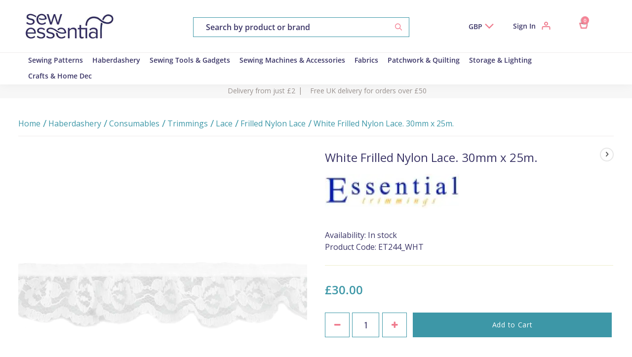

--- FILE ---
content_type: text/html; charset=UTF-8
request_url: https://www.sewessential.co.uk/white-frilled-nylon-lace-30mm-x-25m
body_size: 54528
content:
 <!doctype html><html lang="en"><head prefix="og: http://ogp.me/ns# fb: http://ogp.me/ns/fb# product: http://ogp.me/ns/product#"><meta charset="utf-8"/><meta name="title" content="White Frilled Nylon Lace. 30mm x 25m."/><meta name="description" content="Look no further for your white frilled nylon lace, 30mm x 25m. Available to buy on-line from Sew Essential."/><meta name="keywords" content="White Frilled Nylon Lace. 30mm x 25m."/><meta name="robots" content="INDEX,FOLLOW"/><meta name="viewport" content="width=device-width, initial-scale=1, maximum-scale=1.0, user-scalable=no"/><meta name="format-detection" content="telephone=no"/><title>White Frilled Nylon Lace. 30mm x 25m. | Sew Essential</title><style data-type="criticalCss">@font-face{font-family:'FontAwesome';src:url('https://www.sewessential.co.uk/static/version1761725661/frontend/Magento/luma/en_US/fonts/fontawesome/fontawesome-webfont.woff2') format('woff2'),url('https://www.sewessential.co.uk/static/version1761725661/frontend/Magento/luma/en_US/fonts/fontawesome/fontawesome-webfont.woff') format('woff');font-weight:400;font-style:normal;font-display:swap}@font-face{font-family:'luma-icons';src:url('https://www.sewessential.co.uk/static/version1761725661/frontend/Magento/luma/en_US/fonts/Luma-Icons.woff2') format('woff2'),url('https://www.sewessential.co.uk/static/version1761725661/frontend/Magento/luma/en_US/fonts/Luma-Icons.woff') format('woff');font-weight:400;font-style:normal;font-display:swap} /*! * Font Awesome 4.6.3 by @davegandy - http://fontawesome.io - @fontawesome * License - http://fontawesome.io/license (Font: SIL OFL 1.1, CSS: MIT License) */ .fa{display:inline-block;font:normal normal normal 14px/1 FontAwesome;font-size:inherit;text-rendering:auto;-webkit-font-smoothing:antialiased;-moz-osx-font-smoothing:grayscale}.fa-lg{font-size:1.33333333em;line-height:.75em;vertical-align:-15%}.fa-2x{font-size:2em}.fa-3x{font-size:3em}.fa-4x{font-size:4em}.fa-5x{font-size:5em}.fa-fw{width:1.28571429em;text-align:center}.fa-ul{padding-left:0;margin-left:2.14285714em;list-style-type:none}.fa-ul>li{position:relative}.fa-li{position:absolute;left:-2.14285714em;width:2.14285714em;top:.14285714em;text-align:center}.fa-li.fa-lg{left:-1.85714286em}.fa-border{padding:.2em .25em .15em;border:solid .08em #eee;border-radius:.1em}.fa-pull-left{float:left}.fa-pull-right{float:right}.fa.fa-pull-left{margin-right:.3em}.fa.fa-pull-right{margin-left:.3em}.pull-right{float:right}.pull-left{float:left}.fa.pull-left{margin-right:.3em}.fa.pull-right{margin-left:.3em}.fa-spin{-webkit-animation:fa-spin 2s infinite linear;animation:fa-spin 2s infinite linear}.fa-pulse{-webkit-animation:fa-spin 1s infinite steps(8);animation:fa-spin 1s infinite steps(8)}@-webkit-keyframes fa-spin{0%{-webkit-transform:rotate(0deg);transform:rotate(0deg)}100%{-webkit-transform:rotate(359deg);transform:rotate(359deg)}}@keyframes fa-spin{0%{-webkit-transform:rotate(0deg);transform:rotate(0deg)}100%{-webkit-transform:rotate(359deg);transform:rotate(359deg)}}.fa-rotate-90{-ms-filter:"progid:DXImageTransform.Microsoft.BasicImage(rotation=1)";-webkit-transform:rotate(90deg);-ms-transform:rotate(90deg);transform:rotate(90deg)}.fa-rotate-180{-ms-filter:"progid:DXImageTransform.Microsoft.BasicImage(rotation=2)";-webkit-transform:rotate(180deg);-ms-transform:rotate(180deg);transform:rotate(180deg)}.fa-rotate-270{-ms-filter:"progid:DXImageTransform.Microsoft.BasicImage(rotation=3)";-webkit-transform:rotate(270deg);-ms-transform:rotate(270deg);transform:rotate(270deg)}.fa-flip-horizontal{-ms-filter:"progid:DXImageTransform.Microsoft.BasicImage(rotation=0, mirror=1)";-webkit-transform:scale(-1,1);-ms-transform:scale(-1,1);transform:scale(-1,1)}.fa-flip-vertical{-ms-filter:"progid:DXImageTransform.Microsoft.BasicImage(rotation=2, mirror=1)";-webkit-transform:scale(1,-1);-ms-transform:scale(1,-1);transform:scale(1,-1)}:root .fa-rotate-90,:root .fa-rotate-180,:root .fa-rotate-270,:root .fa-flip-horizontal,:root .fa-flip-vertical{filter:none}.fa-stack{position:relative;display:inline-block;width:2em;height:2em;line-height:2em;vertical-align:middle}.fa-stack-1x,.fa-stack-2x{position:absolute;left:0;width:100%;text-align:center}.fa-stack-1x{line-height:inherit}.fa-stack-2x{font-size:2em}.fa-inverse{color:#fff}.fa-glass:before{content:"\f000"}.fa-music:before{content:"\f001"}.fa-search:before{content:"\f002"}.fa-envelope-o:before{content:"\f003"}.fa-heart:before{content:"\f004"}.fa-star:before{content:"\f005"}.fa-star-o:before{content:"\f006"}.fa-user:before{content:"\f007"}.fa-film:before{content:"\f008"}.fa-th-large:before{content:"\f009"}.fa-th:before{content:"\f00a"}.fa-th-list:before{content:"\f00b"}.fa-check:before{content:"\f00c"}.fa-remove:before,.fa-close:before,.fa-times:before{content:"\f00d"}.fa-search-plus:before{content:"\f00e"}.fa-search-minus:before{content:"\f010"}.fa-power-off:before{content:"\f011"}.fa-signal:before{content:"\f012"}.fa-gear:before,.fa-cog:before{content:"\f013"}.fa-trash-o:before{content:"\f014"}.fa-home:before{content:"\f015"}.fa-file-o:before{content:"\f016"}.fa-clock-o:before{content:"\f017"}.fa-road:before{content:"\f018"}.fa-download:before{content:"\f019"}.fa-arrow-circle-o-down:before{content:"\f01a"}.fa-arrow-circle-o-up:before{content:"\f01b"}.fa-inbox:before{content:"\f01c"}.fa-play-circle-o:before{content:"\f01d"}.fa-rotate-right:before,.fa-repeat:before{content:"\f01e"}.fa-refresh:before{content:"\f021"}.fa-list-alt:before{content:"\f022"}.fa-lock:before{content:"\f023"}.fa-flag:before{content:"\f024"}.fa-headphones:before{content:"\f025"}.fa-volume-off:before{content:"\f026"}.fa-volume-down:before{content:"\f027"}.fa-volume-up:before{content:"\f028"}.fa-qrcode:before{content:"\f029"}.fa-barcode:before{content:"\f02a"}.fa-tag:before{content:"\f02b"}.fa-tags:before{content:"\f02c"}.fa-book:before{content:"\f02d"}.fa-bookmark:before{content:"\f02e"}.fa-print:before{content:"\f02f"}.fa-camera:before{content:"\f030"}.fa-font:before{content:"\f031"}.fa-bold:before{content:"\f032"}.fa-italic:before{content:"\f033"}.fa-text-height:before{content:"\f034"}.fa-text-width:before{content:"\f035"}.fa-align-left:before{content:"\f036"}.fa-align-center:before{content:"\f037"}.fa-align-right:before{content:"\f038"}.fa-align-justify:before{content:"\f039"}.fa-list:before{content:"\f03a"}.fa-dedent:before,.fa-outdent:before{content:"\f03b"}.fa-indent:before{content:"\f03c"}.fa-video-camera:before{content:"\f03d"}.fa-photo:before,.fa-image:before,.fa-picture-o:before{content:"\f03e"}.fa-pencil:before{content:"\f040"}.fa-map-marker:before{content:"\f041"}.fa-adjust:before{content:"\f042"}.fa-tint:before{content:"\f043"}.fa-edit:before,.fa-pencil-square-o:before{content:"\f044"}.fa-share-square-o:before{content:"\f045"}.fa-check-square-o:before{content:"\f046"}.fa-arrows:before{content:"\f047"}.fa-step-backward:before{content:"\f048"}.fa-fast-backward:before{content:"\f049"}.fa-backward:before{content:"\f04a"}.fa-play:before{content:"\f04b"}.fa-pause:before{content:"\f04c"}.fa-stop:before{content:"\f04d"}.fa-forward:before{content:"\f04e"}.fa-fast-forward:before{content:"\f050"}.fa-step-forward:before{content:"\f051"}.fa-eject:before{content:"\f052"}.fa-chevron-left:before{content:"\f053"}.fa-chevron-right:before{content:"\f054"}.fa-plus-circle:before{content:"\f055"}.fa-minus-circle:before{content:"\f056"}.fa-times-circle:before{content:"\f057"}.fa-check-circle:before{content:"\f058"}.fa-question-circle:before{content:"\f059"}.fa-info-circle:before{content:"\f05a"}.fa-crosshairs:before{content:"\f05b"}.fa-times-circle-o:before{content:"\f05c"}.fa-check-circle-o:before{content:"\f05d"}.fa-ban:before{content:"\f05e"}.fa-arrow-left:before{content:"\f060"}.fa-arrow-right:before{content:"\f061"}.fa-arrow-up:before{content:"\f062"}.fa-arrow-down:before{content:"\f063"}.fa-mail-forward:before,.fa-share:before{content:"\f064"}.fa-expand:before{content:"\f065"}.fa-compress:before{content:"\f066"}.fa-plus:before{content:"\f067"}.fa-minus:before{content:"\f068"}.fa-asterisk:before{content:"\f069"}.fa-exclamation-circle:before{content:"\f06a"}.fa-gift:before{content:"\f06b"}.fa-leaf:before{content:"\f06c"}.fa-fire:before{content:"\f06d"}.fa-eye:before{content:"\f06e"}.fa-eye-slash:before{content:"\f070"}.fa-warning:before,.fa-exclamation-triangle:before{content:"\f071"}.fa-plane:before{content:"\f072"}.fa-calendar:before{content:"\f073"}.fa-random:before{content:"\f074"}.fa-comment:before{content:"\f075"}.fa-magnet:before{content:"\f076"}.fa-chevron-up:before{content:"\f077"}.fa-chevron-down:before{content:"\f078"}.fa-retweet:before{content:"\f079"}.fa-shopping-cart:before{content:"\f07a"}.fa-folder:before{content:"\f07b"}.fa-folder-open:before{content:"\f07c"}.fa-arrows-v:before{content:"\f07d"}.fa-arrows-h:before{content:"\f07e"}.fa-bar-chart-o:before,.fa-bar-chart:before{content:"\f080"}.fa-twitter-square:before{content:"\f081"}.fa-facebook-square:before{content:"\f082"}.fa-camera-retro:before{content:"\f083"}.fa-key:before{content:"\f084"}.fa-gears:before,.fa-cogs:before{content:"\f085"}.fa-comments:before{content:"\f086"}.fa-thumbs-o-up:before{content:"\f087"}.fa-thumbs-o-down:before{content:"\f088"}.fa-star-half:before{content:"\f089"}.fa-heart-o:before{content:"\f08a"}.fa-sign-out:before{content:"\f08b"}.fa-linkedin-square:before{content:"\f08c"}.fa-thumb-tack:before{content:"\f08d"}.fa-external-link:before{content:"\f08e"}.fa-sign-in:before{content:"\f090"}.fa-trophy:before{content:"\f091"}.fa-github-square:before{content:"\f092"}.fa-upload:before{content:"\f093"}.fa-lemon-o:before{content:"\f094"}.fa-phone:before{content:"\f095"}.fa-square-o:before{content:"\f096"}.fa-bookmark-o:before{content:"\f097"}.fa-phone-square:before{content:"\f098"}.fa-twitter:before{content:"\f099"}.fa-facebook-f:before,.fa-facebook:before{content:"\f09a"}.fa-github:before{content:"\f09b"}.fa-unlock:before{content:"\f09c"}.fa-credit-card:before{content:"\f09d"}.fa-feed:before,.fa-rss:before{content:"\f09e"}.fa-hdd-o:before{content:"\f0a0"}.fa-bullhorn:before{content:"\f0a1"}.fa-bell:before{content:"\f0f3"}.fa-certificate:before{content:"\f0a3"}.fa-hand-o-right:before{content:"\f0a4"}.fa-hand-o-left:before{content:"\f0a5"}.fa-hand-o-up:before{content:"\f0a6"}.fa-hand-o-down:before{content:"\f0a7"}.fa-arrow-circle-left:before{content:"\f0a8"}.fa-arrow-circle-right:before{content:"\f0a9"}.fa-arrow-circle-up:before{content:"\f0aa"}.fa-arrow-circle-down:before{content:"\f0ab"}.fa-globe:before{content:"\f0ac"}.fa-wrench:before{content:"\f0ad"}.fa-tasks:before{content:"\f0ae"}.fa-filter:before{content:"\f0b0"}.fa-briefcase:before{content:"\f0b1"}.fa-arrows-alt:before{content:"\f0b2"}.fa-group:before,.fa-users:before{content:"\f0c0"}.fa-chain:before,.fa-link:before{content:"\f0c1"}.fa-cloud:before{content:"\f0c2"}.fa-flask:before{content:"\f0c3"}.fa-cut:before,.fa-scissors:before{content:"\f0c4"}.fa-copy:before,.fa-files-o:before{content:"\f0c5"}.fa-paperclip:before{content:"\f0c6"}.fa-save:before,.fa-floppy-o:before{content:"\f0c7"}.fa-square:before{content:"\f0c8"}.fa-navicon:before,.fa-reorder:before,.fa-bars:before{content:"\f0c9"}.fa-list-ul:before{content:"\f0ca"}.fa-list-ol:before{content:"\f0cb"}.fa-strikethrough:before{content:"\f0cc"}.fa-underline:before{content:"\f0cd"}.fa-table:before{content:"\f0ce"}.fa-magic:before{content:"\f0d0"}.fa-truck:before{content:"\f0d1"}.fa-pinterest:before{content:"\f0d2"}.fa-pinterest-square:before{content:"\f0d3"}.fa-google-plus-square:before{content:"\f0d4"}.fa-google-plus:before{content:"\f0d5"}.fa-money:before{content:"\f0d6"}.fa-caret-down:before{content:"\f0d7"}.fa-caret-up:before{content:"\f0d8"}.fa-caret-left:before{content:"\f0d9"}.fa-caret-right:before{content:"\f0da"}.fa-columns:before{content:"\f0db"}.fa-unsorted:before,.fa-sort:before{content:"\f0dc"}.fa-sort-down:before,.fa-sort-desc:before{content:"\f0dd"}.fa-sort-up:before,.fa-sort-asc:before{content:"\f0de"}.fa-envelope:before{content:"\f0e0"}.fa-linkedin:before{content:"\f0e1"}.fa-rotate-left:before,.fa-undo:before{content:"\f0e2"}.fa-legal:before,.fa-gavel:before{content:"\f0e3"}.fa-dashboard:before,.fa-tachometer:before{content:"\f0e4"}.fa-comment-o:before{content:"\f0e5"}.fa-comments-o:before{content:"\f0e6"}.fa-flash:before,.fa-bolt:before{content:"\f0e7"}.fa-sitemap:before{content:"\f0e8"}.fa-umbrella:before{content:"\f0e9"}.fa-paste:before,.fa-clipboard:before{content:"\f0ea"}.fa-lightbulb-o:before{content:"\f0eb"}.fa-exchange:before{content:"\f0ec"}.fa-cloud-download:before{content:"\f0ed"}.fa-cloud-upload:before{content:"\f0ee"}.fa-user-md:before{content:"\f0f0"}.fa-stethoscope:before{content:"\f0f1"}.fa-suitcase:before{content:"\f0f2"}.fa-bell-o:before{content:"\f0a2"}.fa-coffee:before{content:"\f0f4"}.fa-cutlery:before{content:"\f0f5"}.fa-file-text-o:before{content:"\f0f6"}.fa-building-o:before{content:"\f0f7"}.fa-hospital-o:before{content:"\f0f8"}.fa-ambulance:before{content:"\f0f9"}.fa-medkit:before{content:"\f0fa"}.fa-fighter-jet:before{content:"\f0fb"}.fa-beer:before{content:"\f0fc"}.fa-h-square:before{content:"\f0fd"}.fa-plus-square:before{content:"\f0fe"}.fa-angle-double-left:before{content:"\f100"}.fa-angle-double-right:before{content:"\f101"}.fa-angle-double-up:before{content:"\f102"}.fa-angle-double-down:before{content:"\f103"}.fa-angle-left:before{content:"\f104"}.fa-angle-right:before{content:"\f105"}.fa-angle-up:before{content:"\f106"}.fa-angle-down:before{content:"\f107"}.fa-desktop:before{content:"\f108"}.fa-laptop:before{content:"\f109"}.fa-tablet:before{content:"\f10a"}.fa-mobile-phone:before,.fa-mobile:before{content:"\f10b"}.fa-circle-o:before{content:"\f10c"}.fa-quote-left:before{content:"\f10d"}.fa-quote-right:before{content:"\f10e"}.fa-spinner:before{content:"\f110"}.fa-circle:before{content:"\f111"}.fa-mail-reply:before,.fa-reply:before{content:"\f112"}.fa-github-alt:before{content:"\f113"}.fa-folder-o:before{content:"\f114"}.fa-folder-open-o:before{content:"\f115"}.fa-smile-o:before{content:"\f118"}.fa-frown-o:before{content:"\f119"}.fa-meh-o:before{content:"\f11a"}.fa-gamepad:before{content:"\f11b"}.fa-keyboard-o:before{content:"\f11c"}.fa-flag-o:before{content:"\f11d"}.fa-flag-checkered:before{content:"\f11e"}.fa-terminal:before{content:"\f120"}.fa-code:before{content:"\f121"}.fa-mail-reply-all:before,.fa-reply-all:before{content:"\f122"}.fa-star-half-empty:before,.fa-star-half-full:before,.fa-star-half-o:before{content:"\f123"}.fa-location-arrow:before{content:"\f124"}.fa-crop:before{content:"\f125"}.fa-code-fork:before{content:"\f126"}.fa-unlink:before,.fa-chain-broken:before{content:"\f127"}.fa-question:before{content:"\f128"}.fa-info:before{content:"\f129"}.fa-exclamation:before{content:"\f12a"}.fa-superscript:before{content:"\f12b"}.fa-subscript:before{content:"\f12c"}.fa-eraser:before{content:"\f12d"}.fa-puzzle-piece:before{content:"\f12e"}.fa-microphone:before{content:"\f130"}.fa-microphone-slash:before{content:"\f131"}.fa-shield:before{content:"\f132"}.fa-calendar-o:before{content:"\f133"}.fa-fire-extinguisher:before{content:"\f134"}.fa-rocket:before{content:"\f135"}.fa-maxcdn:before{content:"\f136"}.fa-chevron-circle-left:before{content:"\f137"}.fa-chevron-circle-right:before{content:"\f138"}.fa-chevron-circle-up:before{content:"\f139"}.fa-chevron-circle-down:before{content:"\f13a"}.fa-html5:before{content:"\f13b"}.fa-css3:before{content:"\f13c"}.fa-anchor:before{content:"\f13d"}.fa-unlock-alt:before{content:"\f13e"}.fa-bullseye:before{content:"\f140"}.fa-ellipsis-h:before{content:"\f141"}.fa-ellipsis-v:before{content:"\f142"}.fa-rss-square:before{content:"\f143"}.fa-play-circle:before{content:"\f144"}.fa-ticket:before{content:"\f145"}.fa-minus-square:before{content:"\f146"}.fa-minus-square-o:before{content:"\f147"}.fa-level-up:before{content:"\f148"}.fa-level-down:before{content:"\f149"}.fa-check-square:before{content:"\f14a"}.fa-pencil-square:before{content:"\f14b"}.fa-external-link-square:before{content:"\f14c"}.fa-share-square:before{content:"\f14d"}.fa-compass:before{content:"\f14e"}.fa-toggle-down:before,.fa-caret-square-o-down:before{content:"\f150"}.fa-toggle-up:before,.fa-caret-square-o-up:before{content:"\f151"}.fa-toggle-right:before,.fa-caret-square-o-right:before{content:"\f152"}.fa-euro:before,.fa-eur:before{content:"\f153"}.fa-gbp:before{content:"\f154"}.fa-dollar:before,.fa-usd:before{content:"\f155"}.fa-rupee:before,.fa-inr:before{content:"\f156"}.fa-cny:before,.fa-rmb:before,.fa-yen:before,.fa-jpy:before{content:"\f157"}.fa-ruble:before,.fa-rouble:before,.fa-rub:before{content:"\f158"}.fa-won:before,.fa-krw:before{content:"\f159"}.fa-bitcoin:before,.fa-btc:before{content:"\f15a"}.fa-file:before{content:"\f15b"}.fa-file-text:before{content:"\f15c"}.fa-sort-alpha-asc:before{content:"\f15d"}.fa-sort-alpha-desc:before{content:"\f15e"}.fa-sort-amount-asc:before{content:"\f160"}.fa-sort-amount-desc:before{content:"\f161"}.fa-sort-numeric-asc:before{content:"\f162"}.fa-sort-numeric-desc:before{content:"\f163"}.fa-thumbs-up:before{content:"\f164"}.fa-thumbs-down:before{content:"\f165"}.fa-youtube-square:before{content:"\f166"}.fa-youtube:before{content:"\f167"}.fa-xing:before{content:"\f168"}.fa-xing-square:before{content:"\f169"}.fa-youtube-play:before{content:"\f16a"}.fa-dropbox:before{content:"\f16b"}.fa-stack-overflow:before{content:"\f16c"}.fa-instagram:before{content:"\f16d"}.fa-flickr:before{content:"\f16e"}.fa-adn:before{content:"\f170"}.fa-bitbucket:before{content:"\f171"}.fa-bitbucket-square:before{content:"\f172"}.fa-tumblr:before{content:"\f173"}.fa-tumblr-square:before{content:"\f174"}.fa-long-arrow-down:before{content:"\f175"}.fa-long-arrow-up:before{content:"\f176"}.fa-long-arrow-left:before{content:"\f177"}.fa-long-arrow-right:before{content:"\f178"}.fa-apple:before{content:"\f179"}.fa-windows:before{content:"\f17a"}.fa-android:before{content:"\f17b"}.fa-linux:before{content:"\f17c"}.fa-dribbble:before{content:"\f17d"}.fa-skype:before{content:"\f17e"}.fa-foursquare:before{content:"\f180"}.fa-trello:before{content:"\f181"}.fa-female:before{content:"\f182"}.fa-male:before{content:"\f183"}.fa-gittip:before,.fa-gratipay:before{content:"\f184"}.fa-sun-o:before{content:"\f185"}.fa-moon-o:before{content:"\f186"}.fa-archive:before{content:"\f187"}.fa-bug:before{content:"\f188"}.fa-vk:before{content:"\f189"}.fa-weibo:before{content:"\f18a"}.fa-renren:before{content:"\f18b"}.fa-pagelines:before{content:"\f18c"}.fa-stack-exchange:before{content:"\f18d"}.fa-arrow-circle-o-right:before{content:"\f18e"}.fa-arrow-circle-o-left:before{content:"\f190"}.fa-toggle-left:before,.fa-caret-square-o-left:before{content:"\f191"}.fa-dot-circle-o:before{content:"\f192"}.fa-wheelchair:before{content:"\f193"}.fa-vimeo-square:before{content:"\f194"}.fa-turkish-lira:before,.fa-try:before{content:"\f195"}.fa-plus-square-o:before{content:"\f196"}.fa-space-shuttle:before{content:"\f197"}.fa-slack:before{content:"\f198"}.fa-envelope-square:before{content:"\f199"}.fa-wordpress:before{content:"\f19a"}.fa-openid:before{content:"\f19b"}.fa-institution:before,.fa-bank:before,.fa-university:before{content:"\f19c"}.fa-mortar-board:before,.fa-graduation-cap:before{content:"\f19d"}.fa-yahoo:before{content:"\f19e"}.fa-google:before{content:"\f1a0"}.fa-reddit:before{content:"\f1a1"}.fa-reddit-square:before{content:"\f1a2"}.fa-stumbleupon-circle:before{content:"\f1a3"}.fa-stumbleupon:before{content:"\f1a4"}.fa-delicious:before{content:"\f1a5"}.fa-digg:before{content:"\f1a6"}.fa-pied-piper-pp:before{content:"\f1a7"}.fa-pied-piper-alt:before{content:"\f1a8"}.fa-drupal:before{content:"\f1a9"}.fa-joomla:before{content:"\f1aa"}.fa-language:before{content:"\f1ab"}.fa-fax:before{content:"\f1ac"}.fa-building:before{content:"\f1ad"}.fa-child:before{content:"\f1ae"}.fa-paw:before{content:"\f1b0"}.fa-spoon:before{content:"\f1b1"}.fa-cube:before{content:"\f1b2"}.fa-cubes:before{content:"\f1b3"}.fa-behance:before{content:"\f1b4"}.fa-behance-square:before{content:"\f1b5"}.fa-steam:before{content:"\f1b6"}.fa-steam-square:before{content:"\f1b7"}.fa-recycle:before{content:"\f1b8"}.fa-automobile:before,.fa-car:before{content:"\f1b9"}.fa-cab:before,.fa-taxi:before{content:"\f1ba"}.fa-tree:before{content:"\f1bb"}.fa-spotify:before{content:"\f1bc"}.fa-deviantart:before{content:"\f1bd"}.fa-soundcloud:before{content:"\f1be"}.fa-database:before{content:"\f1c0"}.fa-file-pdf-o:before{content:"\f1c1"}.fa-file-word-o:before{content:"\f1c2"}.fa-file-excel-o:before{content:"\f1c3"}.fa-file-powerpoint-o:before{content:"\f1c4"}.fa-file-photo-o:before,.fa-file-picture-o:before,.fa-file-image-o:before{content:"\f1c5"}.fa-file-zip-o:before,.fa-file-archive-o:before{content:"\f1c6"}.fa-file-sound-o:before,.fa-file-audio-o:before{content:"\f1c7"}.fa-file-movie-o:before,.fa-file-video-o:before{content:"\f1c8"}.fa-file-code-o:before{content:"\f1c9"}.fa-vine:before{content:"\f1ca"}.fa-codepen:before{content:"\f1cb"}.fa-jsfiddle:before{content:"\f1cc"}.fa-life-bouy:before,.fa-life-buoy:before,.fa-life-saver:before,.fa-support:before,.fa-life-ring:before{content:"\f1cd"}.fa-circle-o-notch:before{content:"\f1ce"}.fa-ra:before,.fa-resistance:before,.fa-rebel:before{content:"\f1d0"}.fa-ge:before,.fa-empire:before{content:"\f1d1"}.fa-git-square:before{content:"\f1d2"}.fa-git:before{content:"\f1d3"}.fa-y-combinator-square:before,.fa-yc-square:before,.fa-hacker-news:before{content:"\f1d4"}.fa-tencent-weibo:before{content:"\f1d5"}.fa-qq:before{content:"\f1d6"}.fa-wechat:before,.fa-weixin:before{content:"\f1d7"}.fa-send:before,.fa-paper-plane:before{content:"\f1d8"}.fa-send-o:before,.fa-paper-plane-o:before{content:"\f1d9"}.fa-history:before{content:"\f1da"}.fa-circle-thin:before{content:"\f1db"}.fa-header:before{content:"\f1dc"}.fa-paragraph:before{content:"\f1dd"}.fa-sliders:before{content:"\f1de"}.fa-share-alt:before{content:"\f1e0"}.fa-share-alt-square:before{content:"\f1e1"}.fa-bomb:before{content:"\f1e2"}.fa-soccer-ball-o:before,.fa-futbol-o:before{content:"\f1e3"}.fa-tty:before{content:"\f1e4"}.fa-binoculars:before{content:"\f1e5"}.fa-plug:before{content:"\f1e6"}.fa-slideshare:before{content:"\f1e7"}.fa-twitch:before{content:"\f1e8"}.fa-yelp:before{content:"\f1e9"}.fa-newspaper-o:before{content:"\f1ea"}.fa-wifi:before{content:"\f1eb"}.fa-calculator:before{content:"\f1ec"}.fa-paypal:before{content:"\f1ed"}.fa-google-wallet:before{content:"\f1ee"}.fa-cc-visa:before{content:"\f1f0"}.fa-cc-mastercard:before{content:"\f1f1"}.fa-cc-discover:before{content:"\f1f2"}.fa-cc-amex:before{content:"\f1f3"}.fa-cc-paypal:before{content:"\f1f4"}.fa-cc-stripe:before{content:"\f1f5"}.fa-bell-slash:before{content:"\f1f6"}.fa-bell-slash-o:before{content:"\f1f7"}.fa-trash:before{content:"\f1f8"}.fa-copyright:before{content:"\f1f9"}.fa-at:before{content:"\f1fa"}.fa-eyedropper:before{content:"\f1fb"}.fa-paint-brush:before{content:"\f1fc"}.fa-birthday-cake:before{content:"\f1fd"}.fa-area-chart:before{content:"\f1fe"}.fa-pie-chart:before{content:"\f200"}.fa-line-chart:before{content:"\f201"}.fa-lastfm:before{content:"\f202"}.fa-lastfm-square:before{content:"\f203"}.fa-toggle-off:before{content:"\f204"}.fa-toggle-on:before{content:"\f205"}.fa-bicycle:before{content:"\f206"}.fa-bus:before{content:"\f207"}.fa-ioxhost:before{content:"\f208"}.fa-angellist:before{content:"\f209"}.fa-cc:before{content:"\f20a"}.fa-shekel:before,.fa-sheqel:before,.fa-ils:before{content:"\f20b"}.fa-meanpath:before{content:"\f20c"}.fa-buysellads:before{content:"\f20d"}.fa-connectdevelop:before{content:"\f20e"}.fa-dashcube:before{content:"\f210"}.fa-forumbee:before{content:"\f211"}.fa-leanpub:before{content:"\f212"}.fa-sellsy:before{content:"\f213"}.fa-shirtsinbulk:before{content:"\f214"}.fa-simplybuilt:before{content:"\f215"}.fa-skyatlas:before{content:"\f216"}.fa-cart-plus:before{content:"\f217"}.fa-cart-arrow-down:before{content:"\f218"}.fa-diamond:before{content:"\f219"}.fa-ship:before{content:"\f21a"}.fa-user-secret:before{content:"\f21b"}.fa-motorcycle:before{content:"\f21c"}.fa-street-view:before{content:"\f21d"}.fa-heartbeat:before{content:"\f21e"}.fa-venus:before{content:"\f221"}.fa-mars:before{content:"\f222"}.fa-mercury:before{content:"\f223"}.fa-intersex:before,.fa-transgender:before{content:"\f224"}.fa-transgender-alt:before{content:"\f225"}.fa-venus-double:before{content:"\f226"}.fa-mars-double:before{content:"\f227"}.fa-venus-mars:before{content:"\f228"}.fa-mars-stroke:before{content:"\f229"}.fa-mars-stroke-v:before{content:"\f22a"}.fa-mars-stroke-h:before{content:"\f22b"}.fa-neuter:before{content:"\f22c"}.fa-genderless:before{content:"\f22d"}.fa-facebook-official:before{content:"\f230"}.fa-pinterest-p:before{content:"\f231"}.fa-whatsapp:before{content:"\f232"}.fa-server:before{content:"\f233"}.fa-user-plus:before{content:"\f234"}.fa-user-times:before{content:"\f235"}.fa-hotel:before,.fa-bed:before{content:"\f236"}.fa-viacoin:before{content:"\f237"}.fa-train:before{content:"\f238"}.fa-subway:before{content:"\f239"}.fa-medium:before{content:"\f23a"}.fa-yc:before,.fa-y-combinator:before{content:"\f23b"}.fa-optin-monster:before{content:"\f23c"}.fa-opencart:before{content:"\f23d"}.fa-expeditedssl:before{content:"\f23e"}.fa-battery-4:before,.fa-battery-full:before{content:"\f240"}.fa-battery-3:before,.fa-battery-three-quarters:before{content:"\f241"}.fa-battery-2:before,.fa-battery-half:before{content:"\f242"}.fa-battery-1:before,.fa-battery-quarter:before{content:"\f243"}.fa-battery-0:before,.fa-battery-empty:before{content:"\f244"}.fa-mouse-pointer:before{content:"\f245"}.fa-i-cursor:before{content:"\f246"}.fa-object-group:before{content:"\f247"}.fa-object-ungroup:before{content:"\f248"}.fa-sticky-note:before{content:"\f249"}.fa-sticky-note-o:before{content:"\f24a"}.fa-cc-jcb:before{content:"\f24b"}.fa-cc-diners-club:before{content:"\f24c"}.fa-clone:before{content:"\f24d"}.fa-balance-scale:before{content:"\f24e"}.fa-hourglass-o:before{content:"\f250"}.fa-hourglass-1:before,.fa-hourglass-start:before{content:"\f251"}.fa-hourglass-2:before,.fa-hourglass-half:before{content:"\f252"}.fa-hourglass-3:before,.fa-hourglass-end:before{content:"\f253"}.fa-hourglass:before{content:"\f254"}.fa-hand-grab-o:before,.fa-hand-rock-o:before{content:"\f255"}.fa-hand-stop-o:before,.fa-hand-paper-o:before{content:"\f256"}.fa-hand-scissors-o:before{content:"\f257"}.fa-hand-lizard-o:before{content:"\f258"}.fa-hand-spock-o:before{content:"\f259"}.fa-hand-pointer-o:before{content:"\f25a"}.fa-hand-peace-o:before{content:"\f25b"}.fa-trademark:before{content:"\f25c"}.fa-registered:before{content:"\f25d"}.fa-creative-commons:before{content:"\f25e"}.fa-gg:before{content:"\f260"}.fa-gg-circle:before{content:"\f261"}.fa-tripadvisor:before{content:"\f262"}.fa-odnoklassniki:before{content:"\f263"}.fa-odnoklassniki-square:before{content:"\f264"}.fa-get-pocket:before{content:"\f265"}.fa-wikipedia-w:before{content:"\f266"}.fa-safari:before{content:"\f267"}.fa-chrome:before{content:"\f268"}.fa-firefox:before{content:"\f269"}.fa-opera:before{content:"\f26a"}.fa-internet-explorer:before{content:"\f26b"}.fa-tv:before,.fa-television:before{content:"\f26c"}.fa-contao:before{content:"\f26d"}.fa-500px:before{content:"\f26e"}.fa-amazon:before{content:"\f270"}.fa-calendar-plus-o:before{content:"\f271"}.fa-calendar-minus-o:before{content:"\f272"}.fa-calendar-times-o:before{content:"\f273"}.fa-calendar-check-o:before{content:"\f274"}.fa-industry:before{content:"\f275"}.fa-map-pin:before{content:"\f276"}.fa-map-signs:before{content:"\f277"}.fa-map-o:before{content:"\f278"}.fa-map:before{content:"\f279"}.fa-commenting:before{content:"\f27a"}.fa-commenting-o:before{content:"\f27b"}.fa-houzz:before{content:"\f27c"}.fa-vimeo:before{content:"\f27d"}.fa-black-tie:before{content:"\f27e"}.fa-fonticons:before{content:"\f280"}.fa-reddit-alien:before{content:"\f281"}.fa-edge:before{content:"\f282"}.fa-credit-card-alt:before{content:"\f283"}.fa-codiepie:before{content:"\f284"}.fa-modx:before{content:"\f285"}.fa-fort-awesome:before{content:"\f286"}.fa-usb:before{content:"\f287"}.fa-product-hunt:before{content:"\f288"}.fa-mixcloud:before{content:"\f289"}.fa-scribd:before{content:"\f28a"}.fa-pause-circle:before{content:"\f28b"}.fa-pause-circle-o:before{content:"\f28c"}.fa-stop-circle:before{content:"\f28d"}.fa-stop-circle-o:before{content:"\f28e"}.fa-shopping-bag:before{content:"\f290"}.fa-shopping-basket:before{content:"\f291"}.fa-hashtag:before{content:"\f292"}.fa-bluetooth:before{content:"\f293"}.fa-bluetooth-b:before{content:"\f294"}.fa-percent:before{content:"\f295"}.fa-gitlab:before{content:"\f296"}.fa-wpbeginner:before{content:"\f297"}.fa-wpforms:before{content:"\f298"}.fa-envira:before{content:"\f299"}.fa-universal-access:before{content:"\f29a"}.fa-wheelchair-alt:before{content:"\f29b"}.fa-question-circle-o:before{content:"\f29c"}.fa-blind:before{content:"\f29d"}.fa-audio-description:before{content:"\f29e"}.fa-volume-control-phone:before{content:"\f2a0"}.fa-braille:before{content:"\f2a1"}.fa-assistive-listening-systems:before{content:"\f2a2"}.fa-asl-interpreting:before,.fa-american-sign-language-interpreting:before{content:"\f2a3"}.fa-deafness:before,.fa-hard-of-hearing:before,.fa-deaf:before{content:"\f2a4"}.fa-glide:before{content:"\f2a5"}.fa-glide-g:before{content:"\f2a6"}.fa-signing:before,.fa-sign-language:before{content:"\f2a7"}.fa-low-vision:before{content:"\f2a8"}.fa-viadeo:before{content:"\f2a9"}.fa-viadeo-square:before{content:"\f2aa"}.fa-snapchat:before{content:"\f2ab"}.fa-snapchat-ghost:before{content:"\f2ac"}.fa-snapchat-square:before{content:"\f2ad"}.fa-pied-piper:before{content:"\f2ae"}.fa-first-order:before{content:"\f2b0"}.fa-yoast:before{content:"\f2b1"}.fa-themeisle:before{content:"\f2b2"}.fa-google-plus-circle:before,.fa-google-plus-official:before{content:"\f2b3"}.fa-fa:before,.fa-font-awesome:before{content:"\f2b4"}.sr-only{position:absolute;width:1px;height:1px;padding:0;margin:-1px;overflow:hidden;clip:rect(0,0,0,0);border:0}.sr-only-focusable:active,.sr-only-focusable:focus{position:static;width:auto;height:auto;margin:0;overflow:visible;clip:auto}</style><style data-type="criticalCss"></style><style data-type="criticalCss"></style><link rel="stylesheet" type="text/css" media="all" href="https://www.sewessential.co.uk/static/version1761725661/_cache/merged/be21b4daa00cc1c4f41954e393cdb64d.min.css" /><link rel="stylesheet" type="text/css" media="screen and (min-width: 768px)" href="https://www.sewessential.co.uk/static/version1761725661/frontend/Smartwave/porto_sewessential_404/en_GB/css/styles-l.min.css" /><link rel="stylesheet" type="text/css" media="print" href="https://www.sewessential.co.uk/static/version1761725661/frontend/Smartwave/porto_sewessential_404/en_GB/css/print.min.css" /><link rel="stylesheet" type="text/css" type="text/css" defer="true" href="https://www.sewessential.co.uk/static/version1761725661/_cache/merged/8a9d83adf70c9414624bf794a2aa309f.min.css" /><link rel="stylesheet" type="text/css" rel="stylesheet" type="text/css" defer="true" href="https://www.sewessential.co.uk/static/version1761725661/_cache/merged/eb93b16df9794584da6c1a78552a3854.min.css" /><style type="text/css">@font-face {font-family:Shadows Into Light;font-style:normal;font-weight:400;src:url(/cf-fonts/s/shadows-into-light/5.0.18/latin/400/normal.woff2);unicode-range:U+0000-00FF,U+0131,U+0152-0153,U+02BB-02BC,U+02C6,U+02DA,U+02DC,U+0304,U+0308,U+0329,U+2000-206F,U+2074,U+20AC,U+2122,U+2191,U+2193,U+2212,U+2215,U+FEFF,U+FFFD;font-display:swap;}</style><link rel="icon" type="image/x-icon" href="https://www.sewessential.co.uk/media/favicon/stores/1/favicon30.png" /><link rel="shortcut icon" type="image/x-icon" href="https://www.sewessential.co.uk/media/favicon/stores/1/favicon30.png" /><link rel="canonical" href="https://www.sewessential.co.uk/white-frilled-nylon-lace-30mm-x-25m" /><meta name="google-site-verification" content="tsNbun6ffa6AE2lR3J9-UivXZA19Y8q6ErotCga5bJg" /><style>header.page-header.sticky-header{z-index:2001}.mfp-ready{z-index:2010}</style><style>.payment-method .form-list,.payment-method dl.clearfix{display:none}</style><!-- Meta Pixel Code --><noscript><img height="1" width="1" style="display:none" src="https://www.facebook.com/tr?id=214138832807433&ev=PageView&noscript=1" /></noscript><!-- End Meta Pixel Code --><link href="https://fonts.googleapis.com"><link href="https://fonts.gstatic.com" crossorigin><style type="text/css">@font-face {font-family:Oswald;font-style:normal;font-weight:200 700;src:url(/cf-fonts/v/oswald/5.0.18/cyrillic-ext/wght/normal.woff2);unicode-range:U+0460-052F,U+1C80-1C88,U+20B4,U+2DE0-2DFF,U+A640-A69F,U+FE2E-FE2F;font-display:swap;}@font-face {font-family:Oswald;font-style:normal;font-weight:200 700;src:url(/cf-fonts/v/oswald/5.0.18/latin-ext/wght/normal.woff2);unicode-range:U+0100-02AF,U+0304,U+0308,U+0329,U+1E00-1E9F,U+1EF2-1EFF,U+2020,U+20A0-20AB,U+20AD-20CF,U+2113,U+2C60-2C7F,U+A720-A7FF;font-display:swap;}@font-face {font-family:Oswald;font-style:normal;font-weight:200 700;src:url(/cf-fonts/v/oswald/5.0.18/vietnamese/wght/normal.woff2);unicode-range:U+0102-0103,U+0110-0111,U+0128-0129,U+0168-0169,U+01A0-01A1,U+01AF-01B0,U+0300-0301,U+0303-0304,U+0308-0309,U+0323,U+0329,U+1EA0-1EF9,U+20AB;font-display:swap;}@font-face {font-family:Oswald;font-style:normal;font-weight:200 700;src:url(/cf-fonts/v/oswald/5.0.18/cyrillic/wght/normal.woff2);unicode-range:U+0301,U+0400-045F,U+0490-0491,U+04B0-04B1,U+2116;font-display:swap;}@font-face {font-family:Oswald;font-style:normal;font-weight:200 700;src:url(/cf-fonts/v/oswald/5.0.18/latin/wght/normal.woff2);unicode-range:U+0000-00FF,U+0131,U+0152-0153,U+02BB-02BC,U+02C6,U+02DA,U+02DC,U+0304,U+0308,U+0329,U+2000-206F,U+2074,U+20AC,U+2122,U+2191,U+2193,U+2212,U+2215,U+FEFF,U+FFFD;font-display:swap;}</style><style type="text/css">@font-face {font-family:Poppins;font-style:normal;font-weight:300;src:url(/cf-fonts/s/poppins/5.0.11/latin-ext/300/normal.woff2);unicode-range:U+0100-02AF,U+0304,U+0308,U+0329,U+1E00-1E9F,U+1EF2-1EFF,U+2020,U+20A0-20AB,U+20AD-20CF,U+2113,U+2C60-2C7F,U+A720-A7FF;font-display:swap;}@font-face {font-family:Poppins;font-style:normal;font-weight:300;src:url(/cf-fonts/s/poppins/5.0.11/devanagari/300/normal.woff2);unicode-range:U+0900-097F,U+1CD0-1CF9,U+200C-200D,U+20A8,U+20B9,U+25CC,U+A830-A839,U+A8E0-A8FF;font-display:swap;}@font-face {font-family:Poppins;font-style:normal;font-weight:300;src:url(/cf-fonts/s/poppins/5.0.11/latin/300/normal.woff2);unicode-range:U+0000-00FF,U+0131,U+0152-0153,U+02BB-02BC,U+02C6,U+02DA,U+02DC,U+0304,U+0308,U+0329,U+2000-206F,U+2074,U+20AC,U+2122,U+2191,U+2193,U+2212,U+2215,U+FEFF,U+FFFD;font-display:swap;}@font-face {font-family:Poppins;font-style:normal;font-weight:400;src:url(/cf-fonts/s/poppins/5.0.11/latin/400/normal.woff2);unicode-range:U+0000-00FF,U+0131,U+0152-0153,U+02BB-02BC,U+02C6,U+02DA,U+02DC,U+0304,U+0308,U+0329,U+2000-206F,U+2074,U+20AC,U+2122,U+2191,U+2193,U+2212,U+2215,U+FEFF,U+FFFD;font-display:swap;}@font-face {font-family:Poppins;font-style:normal;font-weight:400;src:url(/cf-fonts/s/poppins/5.0.11/latin-ext/400/normal.woff2);unicode-range:U+0100-02AF,U+0304,U+0308,U+0329,U+1E00-1E9F,U+1EF2-1EFF,U+2020,U+20A0-20AB,U+20AD-20CF,U+2113,U+2C60-2C7F,U+A720-A7FF;font-display:swap;}@font-face {font-family:Poppins;font-style:normal;font-weight:400;src:url(/cf-fonts/s/poppins/5.0.11/devanagari/400/normal.woff2);unicode-range:U+0900-097F,U+1CD0-1CF9,U+200C-200D,U+20A8,U+20B9,U+25CC,U+A830-A839,U+A8E0-A8FF;font-display:swap;}@font-face {font-family:Poppins;font-style:normal;font-weight:500;src:url(/cf-fonts/s/poppins/5.0.11/devanagari/500/normal.woff2);unicode-range:U+0900-097F,U+1CD0-1CF9,U+200C-200D,U+20A8,U+20B9,U+25CC,U+A830-A839,U+A8E0-A8FF;font-display:swap;}@font-face {font-family:Poppins;font-style:normal;font-weight:500;src:url(/cf-fonts/s/poppins/5.0.11/latin-ext/500/normal.woff2);unicode-range:U+0100-02AF,U+0304,U+0308,U+0329,U+1E00-1E9F,U+1EF2-1EFF,U+2020,U+20A0-20AB,U+20AD-20CF,U+2113,U+2C60-2C7F,U+A720-A7FF;font-display:swap;}@font-face {font-family:Poppins;font-style:normal;font-weight:500;src:url(/cf-fonts/s/poppins/5.0.11/latin/500/normal.woff2);unicode-range:U+0000-00FF,U+0131,U+0152-0153,U+02BB-02BC,U+02C6,U+02DA,U+02DC,U+0304,U+0308,U+0329,U+2000-206F,U+2074,U+20AC,U+2122,U+2191,U+2193,U+2212,U+2215,U+FEFF,U+FFFD;font-display:swap;}@font-face {font-family:Poppins;font-style:normal;font-weight:600;src:url(/cf-fonts/s/poppins/5.0.11/latin/600/normal.woff2);unicode-range:U+0000-00FF,U+0131,U+0152-0153,U+02BB-02BC,U+02C6,U+02DA,U+02DC,U+0304,U+0308,U+0329,U+2000-206F,U+2074,U+20AC,U+2122,U+2191,U+2193,U+2212,U+2215,U+FEFF,U+FFFD;font-display:swap;}@font-face {font-family:Poppins;font-style:normal;font-weight:600;src:url(/cf-fonts/s/poppins/5.0.11/latin-ext/600/normal.woff2);unicode-range:U+0100-02AF,U+0304,U+0308,U+0329,U+1E00-1E9F,U+1EF2-1EFF,U+2020,U+20A0-20AB,U+20AD-20CF,U+2113,U+2C60-2C7F,U+A720-A7FF;font-display:swap;}@font-face {font-family:Poppins;font-style:normal;font-weight:600;src:url(/cf-fonts/s/poppins/5.0.11/devanagari/600/normal.woff2);unicode-range:U+0900-097F,U+1CD0-1CF9,U+200C-200D,U+20A8,U+20B9,U+25CC,U+A830-A839,U+A8E0-A8FF;font-display:swap;}@font-face {font-family:Poppins;font-style:normal;font-weight:700;src:url(/cf-fonts/s/poppins/5.0.11/latin-ext/700/normal.woff2);unicode-range:U+0100-02AF,U+0304,U+0308,U+0329,U+1E00-1E9F,U+1EF2-1EFF,U+2020,U+20A0-20AB,U+20AD-20CF,U+2113,U+2C60-2C7F,U+A720-A7FF;font-display:swap;}@font-face {font-family:Poppins;font-style:normal;font-weight:700;src:url(/cf-fonts/s/poppins/5.0.11/devanagari/700/normal.woff2);unicode-range:U+0900-097F,U+1CD0-1CF9,U+200C-200D,U+20A8,U+20B9,U+25CC,U+A830-A839,U+A8E0-A8FF;font-display:swap;}@font-face {font-family:Poppins;font-style:normal;font-weight:700;src:url(/cf-fonts/s/poppins/5.0.11/latin/700/normal.woff2);unicode-range:U+0000-00FF,U+0131,U+0152-0153,U+02BB-02BC,U+02C6,U+02DA,U+02DC,U+0304,U+0308,U+0329,U+2000-206F,U+2074,U+20AC,U+2122,U+2191,U+2193,U+2212,U+2215,U+FEFF,U+FFFD;font-display:swap;}</style><style type="text/css">@font-face {font-family:Open Sans;font-style:normal;font-weight:300;src:url(/cf-fonts/s/open-sans/5.0.20/cyrillic/300/normal.woff2);unicode-range:U+0301,U+0400-045F,U+0490-0491,U+04B0-04B1,U+2116;font-display:swap;}@font-face {font-family:Open Sans;font-style:normal;font-weight:300;src:url(/cf-fonts/s/open-sans/5.0.20/cyrillic-ext/300/normal.woff2);unicode-range:U+0460-052F,U+1C80-1C88,U+20B4,U+2DE0-2DFF,U+A640-A69F,U+FE2E-FE2F;font-display:swap;}@font-face {font-family:Open Sans;font-style:normal;font-weight:300;src:url(/cf-fonts/s/open-sans/5.0.20/greek/300/normal.woff2);unicode-range:U+0370-03FF;font-display:swap;}@font-face {font-family:Open Sans;font-style:normal;font-weight:300;src:url(/cf-fonts/s/open-sans/5.0.20/latin-ext/300/normal.woff2);unicode-range:U+0100-02AF,U+0304,U+0308,U+0329,U+1E00-1E9F,U+1EF2-1EFF,U+2020,U+20A0-20AB,U+20AD-20CF,U+2113,U+2C60-2C7F,U+A720-A7FF;font-display:swap;}@font-face {font-family:Open Sans;font-style:normal;font-weight:300;src:url(/cf-fonts/s/open-sans/5.0.20/hebrew/300/normal.woff2);unicode-range:U+0590-05FF,U+200C-2010,U+20AA,U+25CC,U+FB1D-FB4F;font-display:swap;}@font-face {font-family:Open Sans;font-style:normal;font-weight:300;src:url(/cf-fonts/s/open-sans/5.0.20/greek-ext/300/normal.woff2);unicode-range:U+1F00-1FFF;font-display:swap;}@font-face {font-family:Open Sans;font-style:normal;font-weight:300;src:url(/cf-fonts/s/open-sans/5.0.20/vietnamese/300/normal.woff2);unicode-range:U+0102-0103,U+0110-0111,U+0128-0129,U+0168-0169,U+01A0-01A1,U+01AF-01B0,U+0300-0301,U+0303-0304,U+0308-0309,U+0323,U+0329,U+1EA0-1EF9,U+20AB;font-display:swap;}@font-face {font-family:Open Sans;font-style:normal;font-weight:300;src:url(/cf-fonts/s/open-sans/5.0.20/latin/300/normal.woff2);unicode-range:U+0000-00FF,U+0131,U+0152-0153,U+02BB-02BC,U+02C6,U+02DA,U+02DC,U+0304,U+0308,U+0329,U+2000-206F,U+2074,U+20AC,U+2122,U+2191,U+2193,U+2212,U+2215,U+FEFF,U+FFFD;font-display:swap;}@font-face {font-family:Open Sans;font-style:italic;font-weight:300;src:url(/cf-fonts/s/open-sans/5.0.20/vietnamese/300/italic.woff2);unicode-range:U+0102-0103,U+0110-0111,U+0128-0129,U+0168-0169,U+01A0-01A1,U+01AF-01B0,U+0300-0301,U+0303-0304,U+0308-0309,U+0323,U+0329,U+1EA0-1EF9,U+20AB;font-display:swap;}@font-face {font-family:Open Sans;font-style:italic;font-weight:300;src:url(/cf-fonts/s/open-sans/5.0.20/greek/300/italic.woff2);unicode-range:U+0370-03FF;font-display:swap;}@font-face {font-family:Open Sans;font-style:italic;font-weight:300;src:url(/cf-fonts/s/open-sans/5.0.20/cyrillic/300/italic.woff2);unicode-range:U+0301,U+0400-045F,U+0490-0491,U+04B0-04B1,U+2116;font-display:swap;}@font-face {font-family:Open Sans;font-style:italic;font-weight:300;src:url(/cf-fonts/s/open-sans/5.0.20/cyrillic-ext/300/italic.woff2);unicode-range:U+0460-052F,U+1C80-1C88,U+20B4,U+2DE0-2DFF,U+A640-A69F,U+FE2E-FE2F;font-display:swap;}@font-face {font-family:Open Sans;font-style:italic;font-weight:300;src:url(/cf-fonts/s/open-sans/5.0.20/hebrew/300/italic.woff2);unicode-range:U+0590-05FF,U+200C-2010,U+20AA,U+25CC,U+FB1D-FB4F;font-display:swap;}@font-face {font-family:Open Sans;font-style:italic;font-weight:300;src:url(/cf-fonts/s/open-sans/5.0.20/latin/300/italic.woff2);unicode-range:U+0000-00FF,U+0131,U+0152-0153,U+02BB-02BC,U+02C6,U+02DA,U+02DC,U+0304,U+0308,U+0329,U+2000-206F,U+2074,U+20AC,U+2122,U+2191,U+2193,U+2212,U+2215,U+FEFF,U+FFFD;font-display:swap;}@font-face {font-family:Open Sans;font-style:italic;font-weight:300;src:url(/cf-fonts/s/open-sans/5.0.20/latin-ext/300/italic.woff2);unicode-range:U+0100-02AF,U+0304,U+0308,U+0329,U+1E00-1E9F,U+1EF2-1EFF,U+2020,U+20A0-20AB,U+20AD-20CF,U+2113,U+2C60-2C7F,U+A720-A7FF;font-display:swap;}@font-face {font-family:Open Sans;font-style:italic;font-weight:300;src:url(/cf-fonts/s/open-sans/5.0.20/greek-ext/300/italic.woff2);unicode-range:U+1F00-1FFF;font-display:swap;}@font-face {font-family:Open Sans;font-style:normal;font-weight:400;src:url(/cf-fonts/s/open-sans/5.0.20/hebrew/400/normal.woff2);unicode-range:U+0590-05FF,U+200C-2010,U+20AA,U+25CC,U+FB1D-FB4F;font-display:swap;}@font-face {font-family:Open Sans;font-style:normal;font-weight:400;src:url(/cf-fonts/s/open-sans/5.0.20/greek/400/normal.woff2);unicode-range:U+0370-03FF;font-display:swap;}@font-face {font-family:Open Sans;font-style:normal;font-weight:400;src:url(/cf-fonts/s/open-sans/5.0.20/latin-ext/400/normal.woff2);unicode-range:U+0100-02AF,U+0304,U+0308,U+0329,U+1E00-1E9F,U+1EF2-1EFF,U+2020,U+20A0-20AB,U+20AD-20CF,U+2113,U+2C60-2C7F,U+A720-A7FF;font-display:swap;}@font-face {font-family:Open Sans;font-style:normal;font-weight:400;src:url(/cf-fonts/s/open-sans/5.0.20/cyrillic/400/normal.woff2);unicode-range:U+0301,U+0400-045F,U+0490-0491,U+04B0-04B1,U+2116;font-display:swap;}@font-face {font-family:Open Sans;font-style:normal;font-weight:400;src:url(/cf-fonts/s/open-sans/5.0.20/vietnamese/400/normal.woff2);unicode-range:U+0102-0103,U+0110-0111,U+0128-0129,U+0168-0169,U+01A0-01A1,U+01AF-01B0,U+0300-0301,U+0303-0304,U+0308-0309,U+0323,U+0329,U+1EA0-1EF9,U+20AB;font-display:swap;}@font-face {font-family:Open Sans;font-style:normal;font-weight:400;src:url(/cf-fonts/s/open-sans/5.0.20/cyrillic-ext/400/normal.woff2);unicode-range:U+0460-052F,U+1C80-1C88,U+20B4,U+2DE0-2DFF,U+A640-A69F,U+FE2E-FE2F;font-display:swap;}@font-face {font-family:Open Sans;font-style:normal;font-weight:400;src:url(/cf-fonts/s/open-sans/5.0.20/greek-ext/400/normal.woff2);unicode-range:U+1F00-1FFF;font-display:swap;}@font-face {font-family:Open Sans;font-style:normal;font-weight:400;src:url(/cf-fonts/s/open-sans/5.0.20/latin/400/normal.woff2);unicode-range:U+0000-00FF,U+0131,U+0152-0153,U+02BB-02BC,U+02C6,U+02DA,U+02DC,U+0304,U+0308,U+0329,U+2000-206F,U+2074,U+20AC,U+2122,U+2191,U+2193,U+2212,U+2215,U+FEFF,U+FFFD;font-display:swap;}@font-face {font-family:Open Sans;font-style:italic;font-weight:400;src:url(/cf-fonts/s/open-sans/5.0.20/cyrillic/400/italic.woff2);unicode-range:U+0301,U+0400-045F,U+0490-0491,U+04B0-04B1,U+2116;font-display:swap;}@font-face {font-family:Open Sans;font-style:italic;font-weight:400;src:url(/cf-fonts/s/open-sans/5.0.20/greek/400/italic.woff2);unicode-range:U+0370-03FF;font-display:swap;}@font-face {font-family:Open Sans;font-style:italic;font-weight:400;src:url(/cf-fonts/s/open-sans/5.0.20/hebrew/400/italic.woff2);unicode-range:U+0590-05FF,U+200C-2010,U+20AA,U+25CC,U+FB1D-FB4F;font-display:swap;}@font-face {font-family:Open Sans;font-style:italic;font-weight:400;src:url(/cf-fonts/s/open-sans/5.0.20/vietnamese/400/italic.woff2);unicode-range:U+0102-0103,U+0110-0111,U+0128-0129,U+0168-0169,U+01A0-01A1,U+01AF-01B0,U+0300-0301,U+0303-0304,U+0308-0309,U+0323,U+0329,U+1EA0-1EF9,U+20AB;font-display:swap;}@font-face {font-family:Open Sans;font-style:italic;font-weight:400;src:url(/cf-fonts/s/open-sans/5.0.20/latin/400/italic.woff2);unicode-range:U+0000-00FF,U+0131,U+0152-0153,U+02BB-02BC,U+02C6,U+02DA,U+02DC,U+0304,U+0308,U+0329,U+2000-206F,U+2074,U+20AC,U+2122,U+2191,U+2193,U+2212,U+2215,U+FEFF,U+FFFD;font-display:swap;}@font-face {font-family:Open Sans;font-style:italic;font-weight:400;src:url(/cf-fonts/s/open-sans/5.0.20/greek-ext/400/italic.woff2);unicode-range:U+1F00-1FFF;font-display:swap;}@font-face {font-family:Open Sans;font-style:italic;font-weight:400;src:url(/cf-fonts/s/open-sans/5.0.20/latin-ext/400/italic.woff2);unicode-range:U+0100-02AF,U+0304,U+0308,U+0329,U+1E00-1E9F,U+1EF2-1EFF,U+2020,U+20A0-20AB,U+20AD-20CF,U+2113,U+2C60-2C7F,U+A720-A7FF;font-display:swap;}@font-face {font-family:Open Sans;font-style:italic;font-weight:400;src:url(/cf-fonts/s/open-sans/5.0.20/cyrillic-ext/400/italic.woff2);unicode-range:U+0460-052F,U+1C80-1C88,U+20B4,U+2DE0-2DFF,U+A640-A69F,U+FE2E-FE2F;font-display:swap;}@font-face {font-family:Open Sans;font-style:normal;font-weight:600;src:url(/cf-fonts/s/open-sans/5.0.20/hebrew/600/normal.woff2);unicode-range:U+0590-05FF,U+200C-2010,U+20AA,U+25CC,U+FB1D-FB4F;font-display:swap;}@font-face {font-family:Open Sans;font-style:normal;font-weight:600;src:url(/cf-fonts/s/open-sans/5.0.20/cyrillic/600/normal.woff2);unicode-range:U+0301,U+0400-045F,U+0490-0491,U+04B0-04B1,U+2116;font-display:swap;}@font-face {font-family:Open Sans;font-style:normal;font-weight:600;src:url(/cf-fonts/s/open-sans/5.0.20/latin/600/normal.woff2);unicode-range:U+0000-00FF,U+0131,U+0152-0153,U+02BB-02BC,U+02C6,U+02DA,U+02DC,U+0304,U+0308,U+0329,U+2000-206F,U+2074,U+20AC,U+2122,U+2191,U+2193,U+2212,U+2215,U+FEFF,U+FFFD;font-display:swap;}@font-face {font-family:Open Sans;font-style:normal;font-weight:600;src:url(/cf-fonts/s/open-sans/5.0.20/greek/600/normal.woff2);unicode-range:U+0370-03FF;font-display:swap;}@font-face {font-family:Open Sans;font-style:normal;font-weight:600;src:url(/cf-fonts/s/open-sans/5.0.20/latin-ext/600/normal.woff2);unicode-range:U+0100-02AF,U+0304,U+0308,U+0329,U+1E00-1E9F,U+1EF2-1EFF,U+2020,U+20A0-20AB,U+20AD-20CF,U+2113,U+2C60-2C7F,U+A720-A7FF;font-display:swap;}@font-face {font-family:Open Sans;font-style:normal;font-weight:600;src:url(/cf-fonts/s/open-sans/5.0.20/vietnamese/600/normal.woff2);unicode-range:U+0102-0103,U+0110-0111,U+0128-0129,U+0168-0169,U+01A0-01A1,U+01AF-01B0,U+0300-0301,U+0303-0304,U+0308-0309,U+0323,U+0329,U+1EA0-1EF9,U+20AB;font-display:swap;}@font-face {font-family:Open Sans;font-style:normal;font-weight:600;src:url(/cf-fonts/s/open-sans/5.0.20/greek-ext/600/normal.woff2);unicode-range:U+1F00-1FFF;font-display:swap;}@font-face {font-family:Open Sans;font-style:normal;font-weight:600;src:url(/cf-fonts/s/open-sans/5.0.20/cyrillic-ext/600/normal.woff2);unicode-range:U+0460-052F,U+1C80-1C88,U+20B4,U+2DE0-2DFF,U+A640-A69F,U+FE2E-FE2F;font-display:swap;}@font-face {font-family:Open Sans;font-style:italic;font-weight:600;src:url(/cf-fonts/s/open-sans/5.0.20/greek-ext/600/italic.woff2);unicode-range:U+1F00-1FFF;font-display:swap;}@font-face {font-family:Open Sans;font-style:italic;font-weight:600;src:url(/cf-fonts/s/open-sans/5.0.20/hebrew/600/italic.woff2);unicode-range:U+0590-05FF,U+200C-2010,U+20AA,U+25CC,U+FB1D-FB4F;font-display:swap;}@font-face {font-family:Open Sans;font-style:italic;font-weight:600;src:url(/cf-fonts/s/open-sans/5.0.20/vietnamese/600/italic.woff2);unicode-range:U+0102-0103,U+0110-0111,U+0128-0129,U+0168-0169,U+01A0-01A1,U+01AF-01B0,U+0300-0301,U+0303-0304,U+0308-0309,U+0323,U+0329,U+1EA0-1EF9,U+20AB;font-display:swap;}@font-face {font-family:Open Sans;font-style:italic;font-weight:600;src:url(/cf-fonts/s/open-sans/5.0.20/greek/600/italic.woff2);unicode-range:U+0370-03FF;font-display:swap;}@font-face {font-family:Open Sans;font-style:italic;font-weight:600;src:url(/cf-fonts/s/open-sans/5.0.20/cyrillic/600/italic.woff2);unicode-range:U+0301,U+0400-045F,U+0490-0491,U+04B0-04B1,U+2116;font-display:swap;}@font-face {font-family:Open Sans;font-style:italic;font-weight:600;src:url(/cf-fonts/s/open-sans/5.0.20/latin-ext/600/italic.woff2);unicode-range:U+0100-02AF,U+0304,U+0308,U+0329,U+1E00-1E9F,U+1EF2-1EFF,U+2020,U+20A0-20AB,U+20AD-20CF,U+2113,U+2C60-2C7F,U+A720-A7FF;font-display:swap;}@font-face {font-family:Open Sans;font-style:italic;font-weight:600;src:url(/cf-fonts/s/open-sans/5.0.20/latin/600/italic.woff2);unicode-range:U+0000-00FF,U+0131,U+0152-0153,U+02BB-02BC,U+02C6,U+02DA,U+02DC,U+0304,U+0308,U+0329,U+2000-206F,U+2074,U+20AC,U+2122,U+2191,U+2193,U+2212,U+2215,U+FEFF,U+FFFD;font-display:swap;}@font-face {font-family:Open Sans;font-style:italic;font-weight:600;src:url(/cf-fonts/s/open-sans/5.0.20/cyrillic-ext/600/italic.woff2);unicode-range:U+0460-052F,U+1C80-1C88,U+20B4,U+2DE0-2DFF,U+A640-A69F,U+FE2E-FE2F;font-display:swap;}@font-face {font-family:Open Sans;font-style:normal;font-weight:700;src:url(/cf-fonts/s/open-sans/5.0.20/vietnamese/700/normal.woff2);unicode-range:U+0102-0103,U+0110-0111,U+0128-0129,U+0168-0169,U+01A0-01A1,U+01AF-01B0,U+0300-0301,U+0303-0304,U+0308-0309,U+0323,U+0329,U+1EA0-1EF9,U+20AB;font-display:swap;}@font-face {font-family:Open Sans;font-style:normal;font-weight:700;src:url(/cf-fonts/s/open-sans/5.0.20/latin/700/normal.woff2);unicode-range:U+0000-00FF,U+0131,U+0152-0153,U+02BB-02BC,U+02C6,U+02DA,U+02DC,U+0304,U+0308,U+0329,U+2000-206F,U+2074,U+20AC,U+2122,U+2191,U+2193,U+2212,U+2215,U+FEFF,U+FFFD;font-display:swap;}@font-face {font-family:Open Sans;font-style:normal;font-weight:700;src:url(/cf-fonts/s/open-sans/5.0.20/latin-ext/700/normal.woff2);unicode-range:U+0100-02AF,U+0304,U+0308,U+0329,U+1E00-1E9F,U+1EF2-1EFF,U+2020,U+20A0-20AB,U+20AD-20CF,U+2113,U+2C60-2C7F,U+A720-A7FF;font-display:swap;}@font-face {font-family:Open Sans;font-style:normal;font-weight:700;src:url(/cf-fonts/s/open-sans/5.0.20/greek/700/normal.woff2);unicode-range:U+0370-03FF;font-display:swap;}@font-face {font-family:Open Sans;font-style:normal;font-weight:700;src:url(/cf-fonts/s/open-sans/5.0.20/greek-ext/700/normal.woff2);unicode-range:U+1F00-1FFF;font-display:swap;}@font-face {font-family:Open Sans;font-style:normal;font-weight:700;src:url(/cf-fonts/s/open-sans/5.0.20/cyrillic/700/normal.woff2);unicode-range:U+0301,U+0400-045F,U+0490-0491,U+04B0-04B1,U+2116;font-display:swap;}@font-face {font-family:Open Sans;font-style:normal;font-weight:700;src:url(/cf-fonts/s/open-sans/5.0.20/hebrew/700/normal.woff2);unicode-range:U+0590-05FF,U+200C-2010,U+20AA,U+25CC,U+FB1D-FB4F;font-display:swap;}@font-face {font-family:Open Sans;font-style:normal;font-weight:700;src:url(/cf-fonts/s/open-sans/5.0.20/cyrillic-ext/700/normal.woff2);unicode-range:U+0460-052F,U+1C80-1C88,U+20B4,U+2DE0-2DFF,U+A640-A69F,U+FE2E-FE2F;font-display:swap;}@font-face {font-family:Open Sans;font-style:italic;font-weight:700;src:url(/cf-fonts/s/open-sans/5.0.20/latin-ext/700/italic.woff2);unicode-range:U+0100-02AF,U+0304,U+0308,U+0329,U+1E00-1E9F,U+1EF2-1EFF,U+2020,U+20A0-20AB,U+20AD-20CF,U+2113,U+2C60-2C7F,U+A720-A7FF;font-display:swap;}@font-face {font-family:Open Sans;font-style:italic;font-weight:700;src:url(/cf-fonts/s/open-sans/5.0.20/cyrillic-ext/700/italic.woff2);unicode-range:U+0460-052F,U+1C80-1C88,U+20B4,U+2DE0-2DFF,U+A640-A69F,U+FE2E-FE2F;font-display:swap;}@font-face {font-family:Open Sans;font-style:italic;font-weight:700;src:url(/cf-fonts/s/open-sans/5.0.20/hebrew/700/italic.woff2);unicode-range:U+0590-05FF,U+200C-2010,U+20AA,U+25CC,U+FB1D-FB4F;font-display:swap;}@font-face {font-family:Open Sans;font-style:italic;font-weight:700;src:url(/cf-fonts/s/open-sans/5.0.20/greek/700/italic.woff2);unicode-range:U+0370-03FF;font-display:swap;}@font-face {font-family:Open Sans;font-style:italic;font-weight:700;src:url(/cf-fonts/s/open-sans/5.0.20/cyrillic/700/italic.woff2);unicode-range:U+0301,U+0400-045F,U+0490-0491,U+04B0-04B1,U+2116;font-display:swap;}@font-face {font-family:Open Sans;font-style:italic;font-weight:700;src:url(/cf-fonts/s/open-sans/5.0.20/vietnamese/700/italic.woff2);unicode-range:U+0102-0103,U+0110-0111,U+0128-0129,U+0168-0169,U+01A0-01A1,U+01AF-01B0,U+0300-0301,U+0303-0304,U+0308-0309,U+0323,U+0329,U+1EA0-1EF9,U+20AB;font-display:swap;}@font-face {font-family:Open Sans;font-style:italic;font-weight:700;src:url(/cf-fonts/s/open-sans/5.0.20/latin/700/italic.woff2);unicode-range:U+0000-00FF,U+0131,U+0152-0153,U+02BB-02BC,U+02C6,U+02DA,U+02DC,U+0304,U+0308,U+0329,U+2000-206F,U+2074,U+20AC,U+2122,U+2191,U+2193,U+2212,U+2215,U+FEFF,U+FFFD;font-display:swap;}@font-face {font-family:Open Sans;font-style:italic;font-weight:700;src:url(/cf-fonts/s/open-sans/5.0.20/greek-ext/700/italic.woff2);unicode-range:U+1F00-1FFF;font-display:swap;}@font-face {font-family:Open Sans;font-style:normal;font-weight:800;src:url(/cf-fonts/s/open-sans/5.0.20/greek-ext/800/normal.woff2);unicode-range:U+1F00-1FFF;font-display:swap;}@font-face {font-family:Open Sans;font-style:normal;font-weight:800;src:url(/cf-fonts/s/open-sans/5.0.20/cyrillic/800/normal.woff2);unicode-range:U+0301,U+0400-045F,U+0490-0491,U+04B0-04B1,U+2116;font-display:swap;}@font-face {font-family:Open Sans;font-style:normal;font-weight:800;src:url(/cf-fonts/s/open-sans/5.0.20/cyrillic-ext/800/normal.woff2);unicode-range:U+0460-052F,U+1C80-1C88,U+20B4,U+2DE0-2DFF,U+A640-A69F,U+FE2E-FE2F;font-display:swap;}@font-face {font-family:Open Sans;font-style:normal;font-weight:800;src:url(/cf-fonts/s/open-sans/5.0.20/latin-ext/800/normal.woff2);unicode-range:U+0100-02AF,U+0304,U+0308,U+0329,U+1E00-1E9F,U+1EF2-1EFF,U+2020,U+20A0-20AB,U+20AD-20CF,U+2113,U+2C60-2C7F,U+A720-A7FF;font-display:swap;}@font-face {font-family:Open Sans;font-style:normal;font-weight:800;src:url(/cf-fonts/s/open-sans/5.0.20/vietnamese/800/normal.woff2);unicode-range:U+0102-0103,U+0110-0111,U+0128-0129,U+0168-0169,U+01A0-01A1,U+01AF-01B0,U+0300-0301,U+0303-0304,U+0308-0309,U+0323,U+0329,U+1EA0-1EF9,U+20AB;font-display:swap;}@font-face {font-family:Open Sans;font-style:normal;font-weight:800;src:url(/cf-fonts/s/open-sans/5.0.20/hebrew/800/normal.woff2);unicode-range:U+0590-05FF,U+200C-2010,U+20AA,U+25CC,U+FB1D-FB4F;font-display:swap;}@font-face {font-family:Open Sans;font-style:normal;font-weight:800;src:url(/cf-fonts/s/open-sans/5.0.20/latin/800/normal.woff2);unicode-range:U+0000-00FF,U+0131,U+0152-0153,U+02BB-02BC,U+02C6,U+02DA,U+02DC,U+0304,U+0308,U+0329,U+2000-206F,U+2074,U+20AC,U+2122,U+2191,U+2193,U+2212,U+2215,U+FEFF,U+FFFD;font-display:swap;}@font-face {font-family:Open Sans;font-style:normal;font-weight:800;src:url(/cf-fonts/s/open-sans/5.0.20/greek/800/normal.woff2);unicode-range:U+0370-03FF;font-display:swap;}@font-face {font-family:Open Sans;font-style:italic;font-weight:800;src:url(/cf-fonts/s/open-sans/5.0.20/greek-ext/800/italic.woff2);unicode-range:U+1F00-1FFF;font-display:swap;}@font-face {font-family:Open Sans;font-style:italic;font-weight:800;src:url(/cf-fonts/s/open-sans/5.0.20/vietnamese/800/italic.woff2);unicode-range:U+0102-0103,U+0110-0111,U+0128-0129,U+0168-0169,U+01A0-01A1,U+01AF-01B0,U+0300-0301,U+0303-0304,U+0308-0309,U+0323,U+0329,U+1EA0-1EF9,U+20AB;font-display:swap;}@font-face {font-family:Open Sans;font-style:italic;font-weight:800;src:url(/cf-fonts/s/open-sans/5.0.20/latin-ext/800/italic.woff2);unicode-range:U+0100-02AF,U+0304,U+0308,U+0329,U+1E00-1E9F,U+1EF2-1EFF,U+2020,U+20A0-20AB,U+20AD-20CF,U+2113,U+2C60-2C7F,U+A720-A7FF;font-display:swap;}@font-face {font-family:Open Sans;font-style:italic;font-weight:800;src:url(/cf-fonts/s/open-sans/5.0.20/cyrillic/800/italic.woff2);unicode-range:U+0301,U+0400-045F,U+0490-0491,U+04B0-04B1,U+2116;font-display:swap;}@font-face {font-family:Open Sans;font-style:italic;font-weight:800;src:url(/cf-fonts/s/open-sans/5.0.20/cyrillic-ext/800/italic.woff2);unicode-range:U+0460-052F,U+1C80-1C88,U+20B4,U+2DE0-2DFF,U+A640-A69F,U+FE2E-FE2F;font-display:swap;}@font-face {font-family:Open Sans;font-style:italic;font-weight:800;src:url(/cf-fonts/s/open-sans/5.0.20/greek/800/italic.woff2);unicode-range:U+0370-03FF;font-display:swap;}@font-face {font-family:Open Sans;font-style:italic;font-weight:800;src:url(/cf-fonts/s/open-sans/5.0.20/hebrew/800/italic.woff2);unicode-range:U+0590-05FF,U+200C-2010,U+20AA,U+25CC,U+FB1D-FB4F;font-display:swap;}@font-face {font-family:Open Sans;font-style:italic;font-weight:800;src:url(/cf-fonts/s/open-sans/5.0.20/latin/800/italic.woff2);unicode-range:U+0000-00FF,U+0131,U+0152-0153,U+02BB-02BC,U+02C6,U+02DA,U+02DC,U+0304,U+0308,U+0329,U+2000-206F,U+2074,U+20AC,U+2122,U+2191,U+2193,U+2212,U+2215,U+FEFF,U+FFFD;font-display:swap;}</style><style>body{font-family:'Open Sans','Helvetica Neue',Helvetica,Arial,sans-serif}h1{font-weight:300;line-height:1.1;font-size:2em;margin-top:0;margin-bottom:.1rem}.loading-mask{display:none !important}.gallery-placeholder{height:600px}#m-cookienotice{display:none !important}.catalog-product-view .page-main,.catalog-category-view .page-main,.checkout-cart-index .page-main,.checkout-index-index .page-main,.customer-account-login .page-main,.customer-account-forgotpassword .page-main,.customer-account-create .page-main{padding-top:15px}.page-header.type16 .block-search .action.search{padding:0 13px}.owl-carousel{display:block}.owl-carousel img{width:100%}.owl-dots{height:10px}.fotorama__stage__frame .fotorama__img{width:100%;max-height:none}.fotorama__stage__frame .fotorama__img{height:auto;left:50%;max-height:100%;max-width:100%;position:absolute;top:50%;-webkit-transform:translate3d(-50%,-50%,0);-ms-transform:translate3d(-50%,-50%,0);-o-transform:translate3d(-50%,-50%,0);transform:translate3d(-50%,-50%,0);transition-duration:.3s;transition-property:width,height,top,left;vertical-align:middle;width:auto}.catalog-category-view .page-title-wrapper h1{font-size:38px}.catalog-category-view .page-title-wrapper h1{margin-bottom:10px}header,nav{display:block}nav ul{list-style:none none}img{max-width:100%;height:auto;border:0}strong{font-weight:700}i{font-style:italic}a{color:#08c;text-decoration:none}a:visited{color:#08c;text-decoration:none}a:hover{color:#08c;text-decoration:underline}a:active{color:#08c;text-decoration:underline}ul{margin-top:0;margin-bottom:.125rem}ul>li{margin-top:0;margin-bottom:.05rem}ul ul{margin-bottom:0}button{background-image:none;background:#eee;border:1px solid #e7e7e7;color:#777;cursor:pointer;display:inline-block;font-family:'Open Sans','Helvetica Neue',Helvetica,Arial,sans-serif;font-weight:600;margin:0;padding:7px 15px;font-size:1.4rem;line-height:.3rem;box-sizing:border-box;vertical-align:middle}button:focus,button:active{background:#e2e2e2;border:1px solid #e7e7e7;color:#777}button:hover{background:#e1e1e1;border:1px solid #e7e7e7;color:#777}button[disabled]{opacity:.5;cursor:default;pointer-events:none}input[type=text]{background:#fff;background-clip:padding-box;border:1px solid #ccc;border-radius:6px;font-family:'Open Sans','Helvetica Neue',Helvetica,Arial,sans-serif;font-size:1em;height:38px;line-height:1.4;padding:10px;vertical-align:baseline;width:100%;box-sizing:border-box}input[type=text]:disabled{opacity:.5}form{-webkit-tap-highlight-color:rgba(0,0,0,0)}*:focus{box-shadow:none;outline:0}input:not([disabled]):focus{box-shadow:0 0 3px 1px #68a8e0}.block{margin-bottom:2em}.minicart-wrapper .action.showcart .text,.minicart-wrapper .action.showcart .counter-label,.page-header .switcher .label{border:0;clip:rect(0,0,0,0);height:1px;margin:-1px;overflow:hidden;padding:0;position:absolute;width:1px}.header.content:before,.header.content:after{content:'';display:table}.header.content:after{clear:both}.search-autocomplete{box-sizing:border-box}.nav-toggle{display:inline-block;text-decoration:none;cursor:pointer;display:block;font-size:0;float:left;line-height:60px;margin-right:20px;position:relative;z-index:1}.nav-toggle:before{-webkit-font-smoothing:antialiased;-moz-osx-font-smoothing:grayscale;font-size:25px;line-height:inherit;color:#08c;content:'\f827';font-family:'porto-icons';vertical-align:middle;display:inline-block;font-weight:400;overflow:hidden;speak:none;text-align:center}.nav-toggle:hover:before{color:#08c}.nav-toggle>span{border:0;clip:rect(0,0,0,0);height:1px;margin:-1px;overflow:hidden;padding:0;position:absolute;width:1px}@media only screen and (max-width:1199px){.navigation .parent .level-top{position:relative;display:block;text-decoration:none;color:#777}.navigation .parent .level-top:after{-webkit-font-smoothing:antialiased;-moz-osx-font-smoothing:grayscale;font-size:42px;line-height:inherit;color:inherit;content:'\e81c';font-family:'porto-icons';vertical-align:middle;display:inline-block;font-weight:400;overflow:hidden;speak:none;text-align:center}.navigation .parent .level-top:after{position:absolute;right:7px;top:-8px}.nav-sections{-webkit-transition:left .3s;-moz-transition:left .3s;-ms-transition:left .3s;transition:left .3s;height:100%;left:-70%;overflow:auto;position:fixed;top:0;width:70%;background-color:#f6f6f6}.nav-sections .switcher{border-bottom:1px solid #ddd;font-size:1.4rem;font-weight:400;margin:0;padding:12px 20px;height:auto;color:#777}.nav-sections .switcher strong{font-size:13px}.nav-sections .switcher .label{display:block;margin-bottom:.25em}.nav-sections .switcher-trigger strong{display:inline-block!important;position:relative}.nav-sections .switcher-dropdown{margin:0;padding:0;list-style:none none;padding:.5em 0}.nav-sections .header.links{margin:0;padding:0;list-style:none none;color:#777}.nav-sections .header.links li{border-bottom:1px solid #ddd;font-size:1.3rem;margin:0}.nav-sections .header.links a,.nav-sections .header.links a:hover{color:#777;text-decoration:none;display:block;font-weight:400;padding:12px 20px}.nav-sections .header.links a:hover{color:#0088cc!important}header.page-header .nav-sections-items{position:relative;z-index:1}header.page-header .nav-sections-items:before,header.page-header .nav-sections-items:after{content:'';display:table}header.page-header .nav-sections-items:after{clear:both}header.page-header .nav-sections-item-title{background:#08c;border:solid rgba(255,255,255,.3);border-width:0 0 1px 1px;box-sizing:border-box;float:left;height:71px;padding-top:24px;text-align:center;width:33.33%}header.page-header .nav-sections-item-title.active{background:0 0;border-bottom:0}header.page-header .nav-sections-item-title.active>a,header.page-header .nav-sections-item-title.active>a:hover,header.page-header .nav-sections-item-title.active>a:focus{color:#08c}header.page-header .nav-sections-item-title>a,header.page-header .nav-sections-item-title>a:hover,header.page-header .nav-sections-item-title>a:focus{color:#fff}header.page-header .nav-sections-item-content{box-sizing:border-box;float:right;margin-left:-100%;margin-top:71px;width:100%}header.page-header .nav-sections-item-content:before,header.page-header .nav-sections-item-content:after{content:'';display:table}header.page-header .nav-sections-item-content:after{clear:both}.navigation{background:0 0;box-sizing:border-box}.navigation ul{margin:0;padding:0}.navigation li{margin:0}.navigation a{display:block;padding-top:.5em;padding-right:0;padding-bottom:.5em;padding-left:15px}.navigation a,.navigation a:hover{color:#777;text-decoration:none}.navigation .level0{border-top:1px solid #ddd;font-size:1.3rem}.navigation .level0>.level-top{font-weight:400;padding:8px 2em 8px 15px;text-transform:uppercase;word-wrap:break-word}.navigation .level0>.level-top:hover{color:#777}.navigation li.level0:last-child{border-bottom:1px solid #ddd}.navigation .submenu:not(:first-child){font-weight:400;line-height:1.3;left:auto!important;overflow-x:hidden;padding:0;position:relative;top:auto!important;transition:left .3s ease-out}.navigation .submenu:not(:first-child) ul{display:block;padding-left:15px}.navigation .submenu:not(:first-child) ul>li{margin:0}.navigation .submenu:not(:first-child) ul>li a{color:#777;display:block;line-height:normal}.navigation .submenu:not(:first-child) ul>li a:hover{color:#777}.navigation a{padding-top:10px;padding-bottom:10px}.navigation a:hover{color:#0088cc!important}.navigation li.level0{line-height:16px}.navigation li.level0:first-child{border-top:0}.navigation li.level0>a.level-top{padding:13px 36px 13px 15px}.navigation li.level0 .ui-menu-item>a:before{content:'\f801';display:inline;font-family:'porto-icons';margin-right:10px;font-size:16px;vertical-align:top;color:#aaa}}@media only screen and (min-width:1200px){#banner-slider-demo-1{min-height:511px}.nav-toggle{display:none}.nav-sections{-webkit-flex-shrink:0;flex-shrink:0;-webkit-flex-basis:auto;flex-basis:auto}.nav-sections-item-title{display:none}.nav-sections-item-content>*{display:none}.nav-sections-item-content>.navigation{display:block;z-index:5}.navigation{background:0 0;font-size:12px;font-weight:700;height:inherit;left:auto;overflow:inherit;padding:0;position:relative;top:0;width:100%;z-index:3}.navigation:empty{display:none}.navigation ul{margin-top:0;margin-bottom:0;padding:0;position:relative}.navigation li.level0{border-top:none}.navigation li.level1{position:relative}.navigation .level0{margin:0 .5em 0 0;display:inline-block;position:relative}.navigation .level0:last-child{margin-right:0;padding-right:0}.navigation .level0:hover:after{content:'';display:block;position:absolute;top:0;left:100%;width:10px;height:calc(100% + 3px);z-index:1}.navigation .level0>.level-top{color:#575757;line-height:46px;padding:0 12px;text-decoration:none;box-sizing:border-box;position:relative;display:inline-block}.navigation .level0>.level-top:hover{color:#777;text-decoration:none}.navigation .level0.parent:hover>.submenu{overflow:visible!important}.navigation .level0.parent>.level-top{padding-right:20px}.navigation .level0 .submenu{background:#fff;border:0 solid #08c;box-shadow:0 .25em .25em rgba(0,0,0,.19);font-weight:400;min-width:230px;padding:0;display:none;left:0;margin:0!important;position:absolute;z-index:1;margin-top:11px}.navigation .level0 .submenu:before{content:'';display:block;position:absolute;width:100%;height:4px;left:0;top:-4px;z-index:1}.navigation .level0 .submenu a{display:block;line-height:inherit;color:#777;padding:9px 5px}.navigation .level0 .submenu a:hover{background:#f4f4f4;color:#777;text-decoration:none}.navigation .level0 .submenu li{margin:0;position:relative}.navigation li.level0{border-radius:5px;transition-delay:.3s;margin-right:4px}}button{font-size:1em}button:not(.primary){border:1px solid #ccc;color:#777;line-height:40px;padding:.8em 2em;height:40px;background-color:#fff}button:hover{color:#fff;background-color:#08c;border-color:#08c}body:not(._keyfocus) button:focus{box-shadow:none}.am-porto-cmtb .page-wrapper>.page-header{z-index:900}ul#ui-id-1{font-family:inherit;padding:0;border-bottom:none}@media only screen and (min-width:768px){.block-search{z-index:999!important;padding-left:140px!important}}@media (min-width:992px){.sw-megamenu.navigation>ul{position:relative}.sw-megamenu.navigation>ul:after{display:table;content:'';clear:both}.sw-megamenu.navigation .open-children-toggle{display:none}.sw-megamenu.navigation li>a>span{position:relative}.sw-megamenu.navigation li.level0>.level-top{transition-delay:0s!important}.sw-megamenu.navigation .subchildmenu.mega-columns>li{float:left;padding:15px 10px 0}.sw-megamenu.navigation .subchildmenu.mega-columns.columns4>li{width:25%}.sw-megamenu.navigation .subchildmenu.mega-columns.columns4>li:nth-child(4n+1){clear:both}.sw-megamenu.navigation .subchildmenu.mega-columns.columns5>li{width:20%}.sw-megamenu.navigation .subchildmenu.mega-columns.columns5>li:nth-child(5n+1){clear:both}.sw-megamenu.navigation .subchildmenu.mega-columns.columns6>li{width:16.66%}.sw-megamenu.navigation .subchildmenu.mega-columns.columns6>li:nth-child(6n+1){clear:both}.sw-megamenu.navigation li.level0{transition-delay:0s;transition:.2s opacity}.sw-megamenu.navigation li.level0 .submenu{display:block;visibility:hidden;opacity:0;transition:.2s opacity;color:#777}.sw-megamenu.navigation li.level0 .submenu .container{padding-left:10px;padding-right:10px}.sw-megamenu.navigation li.level0.fullwidth{position:static}.sw-megamenu.navigation li.level0.fullwidth>.submenu{width:100%;border-radius:0}.sw-megamenu.navigation li.level0.fullwidth>.submenu{padding:10px;left:0}.sw-megamenu.navigation li.level0.fullwidth:hover>.submenu{visibility:visible;opacity:1}.sw-megamenu.navigation li.level0.fullwidth .submenu li.parent>a:after{display:none}.sw-megamenu.navigation li.level0.fullwidth .submenu li.level1>a{font-size:inherit;font-weight:700;text-transform:uppercase;line-height:18px;padding-top:0;padding-bottom:5px}.sw-megamenu.navigation li.level0.fullwidth .submenu a{font-size:12px;font-weight:600;line-height:18px;padding:7px 0;text-transform:uppercase;color:#696969}.sw-megamenu.navigation li.level0.fullwidth .submenu a:hover{background:0 0}.sw-megamenu.navigation li.level0.fullwidth .submenu a:hover>span{text-decoration:underline}.sw-megamenu.navigation li.level0.fullwidth .submenu .subchildmenu .subchildmenu{padding-bottom:5px}}@media (max-width:991px){.sw-megamenu.navigation .submenu.level0{height:0;visibility:hidden}.sw-megamenu.navigation li.ui-menu-item{position:relative;float:none!important}.sw-megamenu.navigation li.ui-menu-item>a{position:relative}.sw-megamenu.navigation li.ui-menu-item>.open-children-toggle{display:block;position:absolute;width:42px;height:42px;right:0;top:0;z-index:1;cursor:pointer}}.block-minicart .subtitle{display:none}.block-minicart .subtitle.empty{display:block;padding:18px 0;text-align:center;font-size:inherit;font-weight:400}.minicart-wrapper{display:inline-block;position:relative}.minicart-wrapper:before,.minicart-wrapper:after{content:'';display:table}.minicart-wrapper:after{clear:both}.minicart-wrapper .action.showcart{cursor:pointer;display:inline-block;text-decoration:none}.minicart-wrapper .action.showcart:before{-webkit-font-smoothing:antialiased;-moz-osx-font-smoothing:grayscale;font-size:26px;line-height:33px;color:#08c;content:'\e8ba';font-family:'porto-icons';margin:0;vertical-align:top;display:inline-block;font-weight:400;overflow:hidden;speak:none;text-align:center}.minicart-wrapper .action.showcart:hover:before{color:#08c}.minicart-wrapper .action.showcart:active:before{color:#08c}.minicart-wrapper .block-minicart{margin:0;padding:0;list-style:none none;background:#fff;border:0;margin-top:7px;min-width:100%;z-index:100;box-sizing:border-box;display:none;position:absolute;top:100%;box-shadow:0 3px 3px rgba(0,0,0,.15)}.minicart-wrapper .block-minicart:before,.minicart-wrapper .block-minicart:after{border-bottom-style:solid;content:'';display:block;height:0;position:absolute;width:0}.minicart-wrapper .block-minicart:before{border:6px solid;border-color:transparent transparent #fff;z-index:99}.minicart-wrapper .block-minicart:after{border:7px solid;border-color:transparent transparent #bbb;z-index:98}.minicart-wrapper .block-minicart:before{left:10px;top:-21px}.minicart-wrapper .block-minicart:after{left:9px;top:-23px}.minicart-wrapper .block-minicart{padding:15px 1em;width:300px;color:#222529;top:100%;margin-top:13px;right:0;box-shadow:0 5px 8px rgba(0,0,0,.15)}.minicart-wrapper .block-minicart .block-title{display:none}.minicart-wrapper .block-minicart:before,.minicart-wrapper .block-minicart:after{display:none}.minicart-wrapper .action.close{width:40px;height:40px;top:0;right:0;position:absolute;background-image:none;background:0 0;-moz-box-sizing:content-box;border:0;box-shadow:none;line-height:inherit;margin:0;padding:0;text-shadow:none;font-weight:400;display:inline-block;text-decoration:none}.minicart-wrapper .action.close:focus,.minicart-wrapper .action.close:active{background:0 0;border:none}.minicart-wrapper .action.close:hover{background:0 0;border:none}.minicart-wrapper .action.close>span{border:0;clip:rect(0,0,0,0);height:1px;margin:-1px;overflow:hidden;padding:0;position:absolute;width:1px}.minicart-wrapper .action.close:before{-webkit-font-smoothing:antialiased;-moz-osx-font-smoothing:grayscale;font-size:16px;line-height:16px;color:#777;content:'\f819';font-family:'porto-icons';margin:0;vertical-align:top;display:inline-block;font-weight:400;overflow:hidden;speak:none;text-align:center}.minicart-wrapper .action.close:hover:before{color:inherit}.minicart-wrapper .action.close:active:before{color:inherit}.minicart-wrapper .action.showcart{white-space:nowrap;display:flex;align-items:center;position:relative}.minicart-wrapper .action.showcart .minicart-icon{font-size:26px;position:relative}.minicart-wrapper .action.showcart .minicart-icon:before{margin:0}.minicart-wrapper .action.showcart .counter.qty{color:#fff;position:absolute;right:18px;top:-5px;font-size:10px;font-weight:600;text-align:center;width:16px;height:16px;line-height:16px;border-radius:8px;overflow:hidden;color:#fff;background-color:#ff5b5b;padding:0}.minicart-wrapper .action.showcart:before{color:#08c;line-height:40px;margin:0;display:none}.minicart-wrapper .action.showcart:hover:before,.minicart-wrapper .action.showcart:active:before{color:#08c}.minicart-wrapper .action.showcart:after{content:"\e81c";font-family:'porto-icons';font-size:17px;margin-left:15px;display:block}.minicart-wrapper .minicart-widgets{padding:0 10px 0}.block .block-title{margin:5px 0 10px;line-height:1.2;font-size:16px}.block-search{margin-bottom:0}.block-search .block-title{display:none}.block-search .block-content{margin-bottom:0}.block-search .label{text-decoration:none;display:inline-block;float:right}.block-search .label>span{border:0;clip:rect(0,0,0,0);height:1px;margin:-1px;overflow:hidden;padding:0;position:absolute;width:1px}.block-search .label:before{-webkit-font-smoothing:antialiased;-moz-osx-font-smoothing:grayscale;font-size:22px;line-height:28px;color:#08c;content:'\f818';font-family:'porto-icons';margin:0 .5em 0 0;vertical-align:middle;display:inline-block;font-weight:400;overflow:hidden;speak:none;text-align:center}.block-search .label:hover:before{color:#08c}.block-search .label:active:before{color:#08c}.block-search .action.search{display:none}.block-search .control{clear:both;margin:0 -15px -1px;padding:0 15px}.block-search input{left:-300%;position:absolute;margin:15px 0}.block-search .nested{display:none}.search-autocomplete{display:none;position:absolute;z-index:3;overflow:hidden;margin-top:-15px}.page-header{background-color:#fff;border-top:3px solid #08c;position:relative;z-index:4}.page-header.header-newskin .minicart-wrapper{position:relative;width:58px;vertical-align:middle;margin-left:15px;margin-right:0}.page-header.header-newskin .minicart-wrapper .action.close{top:5px}.page-header.header-newskin .minicart-wrapper .action.showcart{position:relative;padding:0 25px 0 0;line-height:31px}.page-header.header-newskin .minicart-wrapper .action.showcart:before{content:'\e87f';font-size:29px;line-height:32px}.page-header.header-newskin .minicart-wrapper .action.showcart:after{content:"\f803";font-family:'porto-icons';position:absolute;right:0;top:1px;-webkit-font-smoothing:antialiased}.page-header.header-newskin .minicart-wrapper .action.showcart .counter.qty{width:16px;height:16px;display:block;font-size:10px;color:#fff;background-color:#ed5348;text-align:center;line-height:16px;border-radius:20px;min-width:auto;left:auto;right:16px;margin-top:-16px}.header.content{position:relative}.logo{display:inline-block;vertical-align:middle;margin:30px 0;max-width:50%;position:relative;z-index:5}.logo img{display:block;max-height:50px;max-width:100%}.page-header .switcher{height:15px}.page-header .switcher .options{display:inline-block;position:relative}.page-header .switcher .options:before,.page-header .switcher .options:after{content:'';display:table}.page-header .switcher .options:after{clear:both}.page-header .switcher .options .action.toggle{padding:0;cursor:pointer;display:inline-block;text-decoration:none}.page-header .switcher .options .action.toggle:after{-webkit-font-smoothing:antialiased;-moz-osx-font-smoothing:grayscale;font-size:16px;line-height:15px;color:inherit;content:'\e81c';font-family:'porto-icons';margin:0 0 0 5px;vertical-align:top;display:inline-block;font-weight:400;overflow:hidden;speak:none;text-align:center}.page-header .switcher .options .action.toggle:hover:after{color:inherit}.page-header .switcher .options .action.toggle:active:after{color:inherit}.page-header .switcher .options ul.dropdown{margin:0;padding:0;list-style:none none;background:#fff;border:0;margin-top:4px;min-width:160px;z-index:100;box-sizing:border-box;display:none;position:absolute;top:100%;box-shadow:0 3px 3px rgba(0,0,0,.15)}.page-header .switcher .options ul.dropdown li{margin:0;padding:0}.page-header .switcher .options ul.dropdown li:hover{background:#e8e8e8;cursor:pointer}.page-header .switcher .options ul.dropdown:before,.page-header .switcher .options ul.dropdown:after{border-bottom-style:solid;content:'';display:block;height:0;position:absolute;width:0}.page-header .switcher .options ul.dropdown:before{border:6px solid;border-color:transparent transparent #fff;z-index:99}.page-header .switcher .options ul.dropdown:after{border:7px solid;border-color:transparent transparent #bbb;z-index:98}.page-header .switcher .options ul.dropdown:before{left:10px;top:-12px}.page-header .switcher .options ul.dropdown:after{left:9px;top:-14px}.page-header .switcher .options ul.dropdown{border-radius:3px;box-shadow:0 0 3px rgba(0,0,0,.25);left:-10px}.page-header .switcher .options ul.dropdown li{border-radius:3px}.page-header .switcher .options ul.dropdown a{display:block;padding:8px 10px;color:#777;font-size:11px}.page-header .switcher .options ul.dropdown a:hover{text-decoration:none}.page-header .switcher strong{font-weight:400;line-height:15px;font-size:11px;vertical-align:top;display:inline-block}@media only screen and (max-width:1199px){.nav-sections .switcher-trigger strong:after{font-size:1.6rem;right:-25px;top:2px}.navigation .parent .level-top:after{font-size:2.2rem;right:10px;top:13px}.mobile-sticky header.page-header{position:fixed;width:100%;top:0;box-shadow:0 0px 5px rgba(0,0,0,.3)}.page-header.header-newskin .minicart-wrapper{position:relative;top:auto;right:auto;left:auto;margin:0;float:right;margin-right:-17px}.page-header.header-newskin .minicart-wrapper .action.showcart:before{font-size:28px;line-height:40px}.page-header.header-newskin .minicart-wrapper .action.showcart{line-height:40px}}[class*=" porto-icon-"]:before{font-family:'porto-icons';font-style:normal;font-weight:400;speak:none;display:inline-block;text-decoration:inherit;width:1em;margin-right:.2em;text-align:center;font-variant:normal;text-transform:none;line-height:1em;margin-left:.2em;-webkit-font-smoothing:antialiased;-moz-osx-font-smoothing:grayscale}@media only screen and (max-width:479px){.minicart-wrapper .block-minicart{width:290px}}.porto-icon-shopping-cart:before{content:'\e8ba'}@media screen and (min-width:768px){ul#ui-id-1{font-family:inherit;padding:0;border-bottom:none}@media only screen and (min-width:768px){.block-search{z-index:999!important;padding-left:140px!important}}@media (min-width:992px){.sw-megamenu.navigation>ul{position:relative}.sw-megamenu.navigation>ul:after{display:table;content:'';clear:both}.sw-megamenu.navigation .open-children-toggle{display:none}.sw-megamenu.navigation li>a>span{position:relative}.sw-megamenu.navigation li.level0>.level-top{transition-delay:0s!important}.sw-megamenu.navigation .subchildmenu.mega-columns>li{float:left;padding:15px 10px 0}.sw-megamenu.navigation .subchildmenu.mega-columns.columns4>li{width:25%}.sw-megamenu.navigation .subchildmenu.mega-columns.columns4>li:nth-child(4n+1){clear:both}.sw-megamenu.navigation .subchildmenu.mega-columns.columns5>li{width:20%}.sw-megamenu.navigation .subchildmenu.mega-columns.columns5>li:nth-child(5n+1){clear:both}.sw-megamenu.navigation .subchildmenu.mega-columns.columns6>li{width:16.66%}.sw-megamenu.navigation .subchildmenu.mega-columns.columns6>li:nth-child(6n+1){clear:both}.sw-megamenu.navigation li.level0{transition-delay:0s;transition:.2s opacity}.sw-megamenu.navigation li.level0 .submenu{display:block;visibility:hidden;opacity:0;transition:.2s opacity;color:#777}.sw-megamenu.navigation li.level0 .submenu .container{padding-left:10px;padding-right:10px}.sw-megamenu.navigation li.level0.fullwidth{position:static}.sw-megamenu.navigation li.level0.fullwidth>.submenu{width:100%;border-radius:0}.sw-megamenu.navigation li.level0.fullwidth>.submenu{padding:10px;left:0}.sw-megamenu.navigation li.level0.fullwidth:hover>.submenu{visibility:visible;opacity:1}.sw-megamenu.navigation li.level0.fullwidth .submenu li.parent>a:after{display:none}.sw-megamenu.navigation li.level0.fullwidth .submenu li.level1>a{font-size:inherit;font-weight:700;text-transform:uppercase;line-height:18px;padding-top:0;padding-bottom:5px}.sw-megamenu.navigation li.level0.fullwidth .submenu a{font-size:12px;font-weight:600;line-height:18px;padding:7px 0;text-transform:uppercase;color:#696969}.sw-megamenu.navigation li.level0.fullwidth .submenu a:hover{background:0 0}.sw-megamenu.navigation li.level0.fullwidth .submenu a:hover>span{text-decoration:underline}.sw-megamenu.navigation li.level0.fullwidth .submenu .subchildmenu .subchildmenu{padding-bottom:5px}}@media (max-width:991px){.sw-megamenu.navigation .submenu.level0{height:0;visibility:hidden}.sw-megamenu.navigation li.ui-menu-item{position:relative;float:none!important}.sw-megamenu.navigation li.ui-menu-item>a{position:relative}.sw-megamenu.navigation li.ui-menu-item>.open-children-toggle{display:block;position:absolute;width:42px;height:42px;right:0;top:0;z-index:1;cursor:pointer}}@media all and (min-width:769px),print{.block-search .label{border:0;clip:rect(0,0,0,0);height:1px;margin:-1px;overflow:hidden;padding:0;position:absolute;width:1px}#search_mini_form{width:374px;float:right}.block-search{position:relative;margin-left:40px;width:450px;z-index:4;display:inline-block;vertical-align:middle}.block-search .control{border-top:0;margin:0;padding:0}.block-search .nested{display:none;padding-top:5px;position:absolute}.block-search input{position:static;margin:0;border-color:transparent;height:40px;border-radius:20px;padding:10px 50px 10px 20px}.block-search .action.search{position:absolute;right:2px;top:0;z-index:1;height:40px;display:inline-block;background-image:none;background:0 0;-moz-box-sizing:content-box;border:0;box-shadow:none;line-height:inherit;margin:0;padding:0;text-decoration:none;text-shadow:none;font-weight:400;line-height:40px}.block-search .action.search>span{border:0;clip:rect(0,0,0,0);height:1px;margin:-1px;overflow:hidden;padding:0;position:absolute;width:1px}.block-search .action.search:before{-webkit-font-smoothing:antialiased;-moz-osx-font-smoothing:grayscale;font-size:14px;line-height:inherit;color:#08c;content:'\f818';font-family:'porto-icons';margin:0;vertical-align:top;display:inline-block;font-weight:400;overflow:hidden;speak:none;text-align:center}.block-search .action.search:hover:before{color:inherit}.block-search .action.search:active:before{color:inherit}.block-search .action.search:focus,.block-search .action.search:active{background:0 0;border:none}.block-search .action.search:hover{background:0 0;border:none}.block-search .action.search[disabled]{pointer-events:none;opacity:.5}.search-autocomplete{margin-top:0}}@media all and (min-width:992px),print{.navigation,.header.content{padding-left:10px;padding-right:10px;margin-left:auto;margin-right:auto;width:auto;max-width:1140px;box-sizing:border-box}}@media all and (min-width:1200px),print{.page-header{margin-bottom:0}.page-header .switcher{float:left;margin-right:15px;-ms-flex-order:1;-webkit-order:1;order:1}.page-header .navigation .level0>.level-top{text-transform:uppercase;display:inline-block}.page-header .navigation .level0.parent>a:after{content:'\e81c';display:inline-block;font-family:'porto-icons';vertical-align:top;margin-left:6px;line-height:42px}.page-header .navigation .level0 .submenu{border-top-width:5px;padding:6px 8px;box-shadow:0 0 3px rgba(0,0,0,.25);border-radius:0 6px 6px}.page-header .navigation .level0 .submenu li{margin-bottom:0;position:relative}.page-header .navigation .level0 .submenu li.parent>a:after{content:'\f801';display:inline-block;font-family:'porto-icons';vertical-align:top;margin-left:6px;margin-right:5px;line-height:15px;float:right}.page-header.header-newskin .nav-sections{pointer-events:none}.page-header.header-newskin .navigation .level0{margin-right:3px;color:#161616;text-align:left;pointer-events:all}.page-header.header-newskin .navigation .level0>.level-top{color:inherit;padding:0 12px;line-height:42px;font-size:13px;font-weight:400;letter-spacing:.025em}.page-header.header-newskin .navigation li.level0.parent a.level-top:before{content:"";width:10px;height:10px;border:7px solid transparent;border-bottom-color:#fff;position:absolute;left:50%;margin-left:-8px;top:100%;margin-top:-14px;visibility:hidden;opacity:0;transition:all .1s}.page-header.header-newskin .navigation:not(.side-megamenu) li.level0.parent:hover a.level-top:before{visibility:visible;opacity:1}.page-header.header-newskin .navigation .level0 .submenu{border-top-width:0;box-shadow:0 7px 10px -2px rgba(0,0,0,.25)}.page-header.header-newskin .navigation li.level0.fullwidth .submenu li.level1>a{font-size:13px;font-weight:700;margin-bottom:4px;color:#434d53;padding:0 5px}.page-header.header-newskin .navigation li.level0.fullwidth .submenu a{font-size:12px;font-weight:600;line-height:24px;text-transform:uppercase}.header.content{padding:0 15px}.logo img{max-height:inherit}}}@media screen and (min-width:768px){*,:after,:before{box-sizing:inherit}.container{width:100%;padding-right:10px;padding-left:10px;margin-right:auto;margin-left:auto}@media (min-width:576px){.container{max-width:540px}}@media (min-width:768px){.container{max-width:720px}}@media (min-width:992px){.container{max-width:960px}}@media (min-width:1200px){.container{max-width:1140px}}.row{display:-webkit-flex;display:-moz-flex;display:-ms-flexbox;display:flex;-webkit-flex-wrap:wrap;-moz-flex-wrap:wrap;-ms-flex-wrap:wrap;flex-wrap:wrap;margin-right:-10px;margin-left:-10px}.col-md-1,.col-md-2,.col-md-6,.col-md-12{position:relative;width:100%;min-height:1px;padding-right:10px;padding-left:10px}@media (min-width:768px){.col-md-1{-webkit-flex:0 0 8.3333333333%;-moz-flex:0 0 8.3333333333%;-ms-flex:0 0 8.3333333333%;flex:0 0 8.3333333333%;max-width:8.3333333333%}.col-md-2{-webkit-flex:0 0 16.6666666667%;-moz-flex:0 0 16.6666666667%;-ms-flex:0 0 16.6666666667%;flex:0 0 16.6666666667%;max-width:16.6666666667%}.col-md-6{-webkit-flex:0 0 50%;-moz-flex:0 0 50%;-ms-flex:0 0 50%;flex:0 0 50%;max-width:50%}.col-md-12{-webkit-flex:0 0 100%;-moz-flex:0 0 100%;-ms-flex:0 0 100%;flex:0 0 100%;max-width:100%}}.text-center{text-align:center!important}.page-header.type16 .minicart-wrapper .action.showcart:after{display:none}.page-header.type16 .minicart-wrapper .action.showcart{min-width:32px;justify-content:center}.page-header.type16 .minicart-wrapper .action.showcart .counter.qty{right:-5px;top:-4px;box-shadow:-1px 1px 2px 0 rgb(0 0 0/30%);background-color:#ec7200}@media (max-width:991px){.page-header.type16 .logo{margin-left:0}}@media (min-width:992px){.page-header.type16 .logo{margin-left:0;margin-right:1rem;min-width:111px}.page-header.type16 .block-search input{height:48px;padding:0 0 0 25px;font-style:italic}.page-header.type16 .navigation:not(.side-megamenu)>ul{display:flex;overflow-x:auto;overflow-y:hidden;margin-bottom:20px;-webkit-overflow-scrolling:touch}.page-header.type16 .navigation:not(.side-megamenu) .level0{max-width:9.999%;flex:0 0 9.999%;margin:0}.page-header.type16 .navigation:not(.side-megamenu) .level0 .level-top{height:100%;width:100%;text-align:center;font-size:13px;font-weight:600;line-height:16px;letter-spacing:-.13px;color:#fff;padding:12px 16px 15px;text-transform:capitalize;display:block}.page-header .sw-megamenu.navigation li.level0.fullwidth>.submenu .level1>a{color:#333}}@media (min-width:992px) and (max-width:1260px){.page-header.type16 .navigation:not(.side-megamenu)>ul{border-bottom:5px solid #403f3f}.page-header.type16 .navigation:not(.side-megamenu)>ul::-webkit-scrollbar{height:10px}.page-header.type16 .navigation:not(.side-megamenu)>ul::-webkit-scrollbar-track{background:#323232;border-radius:10px;margin:8px}.page-header.type16 .navigation:not(.side-megamenu)>ul::-webkit-scrollbar-thumb{background:#6c6a6a;border-radius:10px}.page-header.type16 .navigation:not(.side-megamenu) .level0{max-width:12.5%;flex:0 0 12.5%}}a:hover{text-decoration:none}img{vertical-align:middle;border-style:none}li{line-height:24px}button:not(.primary){line-height:1em;border-radius:0;height:auto;font-size:1em}input[type=text]{background-color:#fff;color:#777;border-color:rgba(0,0,0,.09);border-radius:0;height:auto;padding:8px 12px;font-size:.85rem;font-family:inherit}input:focus{box-shadow:none!important}.navigation{padding-left:10px;padding-right:10px}.header.content,.navigation{width:100%}@media (min-width:576px){.header.content,.navigation{max-width:540px;margin:0 auto}}@media (min-width:768px){.header.content,.navigation{max-width:720px}}@media (min-width:992px){.header.content,.navigation{max-width:960px}}@media (min-width:1200px){.header.content,.navigation{max-width:1140px}}@media (max-width:991px){.header.content,.navigation,.container{max-width:100%;padding-left:20px;padding-right:20px}.navigation .container{padding:0}}.d-none{display:none!important}.page-header{border-top-width:0}@media (max-width:767px){.logo{max-width:80px;z-index:auto}}@media only screen and (max-width:991px){.nav-sections{font-size:13px}.navigation ul{max-width:100%;flex:0 0 100%}.navigation .level0{font-size:1em}.navigation .parent .level-top:after{font-size:1.2rem}}.block-search{margin:0;width:100%;display:block}.block-search input{left:0;border-radius:0;font-family:inherit;border:none;position:relative;margin:0;height:40px;color:inherit;background:0 0;padding-left:20px}.block-search input:focus{box-shadow:none!important}.block-search .action.search{color:#606669}.block-search .action.search:before{font-size:inherit;color:inherit;content:'\e884';font-family:'porto-icons';font-weight:600;-webkit-font-smoothing:antialiased;display:block}.block-search .action.search:hover:before{color:inherit}.search-autocomplete{margin:0}.minicart-wrapper .block-minicart{padding:10px 15px 5px;font-size:.8125rem;line-height:1.5;font-weight:700}#search_mini_form{width:auto;float:none}@media (min-width:992px){ul#ui-id-1.switcher-dropdown{width:auto}}@media (max-width:991px){header.page-header .nav-sections-item-title[aria-controls="store.menu"]>a:before{font-size:14px;line-height:1;content:'\f827';font-family:porto-icons;vertical-align:middle;display:inline-block;font-weight:400;margin:-2px 5px 0 0}.navigation{padding-left:0;padding-right:0}.navigation .parent .level-top:after{right:15px}header.page-header .nav-sections-item-title{height:63px}header.page-header .nav-sections-item-content{margin-top:63px}ul.dropdown.switcher-dropdown{width:auto!important}}@media (min-width:992px){.page-header .navigation:not(.side-megamenu) .level0>.level-top{color:inherit;padding:0}.page-header .navigation:not(.side-megamenu) .level0{margin-right:23px}.page-header .navigation:not(.side-megamenu) .level0 .level-top{display:flex;align-items:center;line-height:20px;padding:15px 0}.page-header .navigation:not(.side-megamenu) .level0.parent .level-top:after{line-height:inherit}.page-header .navigation:not(.side-megamenu) .level0.parent>a>span{line-height:inherit;position:static}.page-header .navigation:not(.side-megamenu) .level0.parent>a>span:before,.page-header .navigation .level0.parent>a>span:after{content:'';position:absolute;bottom:-1px;z-index:7;opacity:0;left:50%;border:solid transparent;height:0;width:0;pointer-events:none}.page-header .navigation:not(.side-megamenu) .level0.parent:hover>a>span:before,.page-header .navigation:not(.side-megamenu) .level0.parent:hover>a>span:after{opacity:1;bottom:3px;top:auto;transition:bottom .2s ease-out}.page-header .navigation:not(.side-megamenu) .level0.parent>a>span:before{margin-left:-14px;border-bottom-color:#fff;border-width:10px}.page-header .navigation:not(.side-megamenu) .level0.parent:hover>a>span:before{bottom:-1px}.page-header .navigation:not(.side-megamenu) .level0.parent>a>span:after{border-bottom-color:#fff;border-width:9px;margin-left:-13px}.page-header .navigation:not(.side-megamenu) .level0.parent:hover>a>span:after{bottom:-2px}}.authorization-link{position:relative}@media (min-width:768px) and (max-width:991px){.block-search{max-width:240px}}@media (min-width:768px){.block-search{z-index:7}}.container:after{content:"";display:table;clear:both}.minicart-wrapper .action.close{color:#777;top:-5px;right:-5px;display:none}@media (max-width:767px){.block-search{margin-left:0!important}}.block-search .action.search[disabled]{pointer-events:all;opacity:1}a,a:hover,.minicart-wrapper .action.showcart:before,.minicart-wrapper .action.showcart:hover:before,.minicart-wrapper .action.showcart:active:before,.block-search .label:hover:before,a:active{color:#3d97a7}button:hover{background-color:#3d97a7}button:hover{border-color:#3d97a7}.page-header{border-top-color:#3d97a7}.minicart-wrapper .block-minicart:before{border-bottom-color:#3d97a7}@media (max-width:991px){.navigation a{color:#777!important}.navigation a:hover,.nav-sections .header.links a:hover{color:#3D97A7!important}header.page-header .nav-sections-item-title.active>a,header.page-header .nav-sections-item-title.active>a:hover,header.page-header .nav-sections-item-title.active>a:focus{color:#3d97a7}header.page-header .nav-sections-item-title{background-color:#3d97a7}}@media (min-width:992px){.page-header .navigation li.level0{color:#3d97a7}.navigation .level0 .submenu{border-color:#3d97a7}}}@media screen and (min-width:768px){.page-header.type16 .logo{margin:28px 0}.page-header.type16 .minicart-wrapper{position:absolute;top:50%;right:15px;margin-top:-20px;width:58px}.page-header.type16 .minicart-wrapper .action.showcart{position:relative;padding:0 25px 0 0;line-height:37px;color:#606669}.page-header.type16 .minicart-wrapper .action.showcart:before{font-size:33px;line-height:40px}.page-header.type16 .minicart-wrapper .action.showcart .counter.qty{font-size:10px;color:#fff;background-color:#ed5348;right:19px;margin-top:-21px;line-height:17px}.page-header.type16 .minicart-wrapper .block-minicart{padding:15px 18px 5px;width:320px;right:-15px;border-top:6px solid #3d97a7;color:#777;border-radius:0;box-shadow:0 0 5px rgba(0,0,0,.25)}.page-header.type16 .minicart-wrapper .block-minicart:before{right:46px;left:auto;border:8px solid;border-color:rgba(0,0,0,0) rgba(0,0,0,0) #3d97a7 rgba(0,0,0,0);top:-21px;z-index:99;content:"";display:block;height:0;position:absolute;width:0}.page-header.type16 .minicart-wrapper .block-minicart:after{right:48px}.page-header.type16 .nav-toggle{float:right;line-height:62px}.page-header.type16 .navigation:not(.side-megamenu)>ul{border:none}@media (min-width:1200px){.page-header.type16 .navigation li.level0>.level-top,.page-header.type16 .navigation:not(.side-megamenu) .level0 .level-top{line-height:30px}.page-header.header-newskin .navigation li.level0.parent a.level-top:before{display:none}.sw-megamenu.navigation li.level0 .row{margin-left:-5px;margin-right:-5px}.sw-megamenu.navigation .subchildmenu.mega-columns>li{float:left;padding:0 5px}.sw-megamenu.navigation li.level0.fullwidth .submenu li.level1>a{font-size:14px;font-weight:600;text-transform:uppercase;margin-top:10px}.page-header.type16{background-color:#fff;color:#777}.page-header.type16 .block-search{margin-left:55px}.page-header.type16 .block-search input{background-color:#fff;color:#777;border-color:#dbe0e2}.page-header.type16 .block-search .action.search{padding:0 13px}.page-header.type16 .block-search .action.search:before{content:"";color:#777;font-size:1.4rem}.page-header.type16 .nav-sections{background-color:rgba(0,0,0,0);color:#777;margin-bottom:10px}.page-header.type16 .navigation{background-color:rgba(0,0,0,0);padding:0 15px}.page-header.type16 .navigation>ul{padding:0;background-color:#f0f0ed}.page-header.type16 .navigation li.level0{color:#08c}.page-header.type16 .navigation li.level0>.level-top{color:inherit;padding:0 20px;line-height:4 2px;font-size:12px;font-weight:700;letter-spacing:inherit}.page-header.type16 .navigation li.level0:hover{color:#fff;background-color:#08c;border-radius:0}.sw-megamenu.navigation li.level0.fullwidth>.submenu{padding:0}}@media (min-width:992px){.page-header.type16 .navigation:not(.side-megamenu)>ul{display:block;overflow-x:unset;overflow-y:unset;margin-bottom:0;-webkit-overflow-scrolling:unset}.page-header.type16 .navigation:not(.side-megamenu) .level0{max-width:unset;flex:unset;margin:0;margin-right:3px}.page-header .navigation:not(.side-megamenu) .level0.parent:hover>a>span:after,.page-header .navigation:not(.side-megamenu) .level0.parent:hover>a>span:before{display:none}}@media (min-width:768px){.sw-megamenu.navigation li.level0.fullwidth>.submenu>.container{padding:0;max-width:100%}header.page-header .nav-sections{border-top:1px solid #eeecec;padding:0}}@media (max-width:1199px){.page-header.type16 .logo{height:40px;float:left;margin:10px 0}.page-header.type16 .minicart-wrapper .action.showcart{padding-right:0}.page-header.type16 .minicart-wrapper .action.showcart:before{font-size:25px}.page-header.type16 .minicart-wrapper .action.showcart:after{display:none}.page-header.type16 .minicart-wrapper .action.showcart .counter.qty{right:-6px;margin-top:-20px}.page-header.type16 .minicart-wrapper .block-minicart{right:0;min-width:300px}.page-header.type16 .minicart-wrapper .block-minicart:before{right:20px}.page-header.type16 .minicart-wrapper .block-minicart:after{right:19px}.page-header.type16 .block-search .label:before{font-size:18px}.page-header.type16 .nav-toggle:before{font-size:18px}.page-header.type16 .minicart-wrapper{margin:11px 0;position:static;width:auto}.page-header.type16 .block-search{float:none;margin-bottom:0}.page-header.type16 .block-search .label{float:right;margin:10px 0;line-height:40px;margin-right:10px}}a:visited{color:unset}.page-header .switcher{float:none;display:inline-block;margin-right:unset}.page-header.type16 .block-search input{border-radius:0;color:#3a3466;font-weight:600;border:1px solid #3d97a7;font-style:normal;height:40px}.page-header{border-top:none}.header-center{display:flex;align-items:center}.sw-megamenu.navigation>ul>li.ui-menu-item.parent>.open-children-toggle:after{content:"";font-family:"porto-icons";display:block;font-size:34px;top:14px;position:absolute;transform:rotate(-90deg);left:13px;color:#08c}.page-header.type16 .block-search .action.search:before{color:#f58597}.page-header.type16{background-color:#fff;box-shadow:0 0 20px 0 rgba(0,0,0,.05)}.page-header.type16 .nav-sections{margin-bottom:0}.page-header.type16 .navigation>ul{background-color:inherit}.nav-sections-item-content{border-top:none}.page-header.type16 .navigation li.level0>.level-top,.page-header.type16 .navigation:not(.side-megamenu) .level0 .level-top{color:#3a3466;font-size:16px;font-weight:600;letter-spacing:0;text-align:justify;text-transform:capitalize}.page-header .navigation .level0.parent>a:after{content:""}.page-header.type16 .navigation li.level0:hover{background-color:unset;color:unset;border-bottom:2px solid #ef7c8e}.page-header .switcher strong,.header-center>li.authorization-link>a,.nav-sections .header.links a{color:#3a3466;font-size:14px;font-weight:600;letter-spacing:0;line-height:17px;text-align:justify;text-transform:unset}.header-center>li.authorization-link{list-style-type:none}.header-center>li.authorization-link>a{background-repeat:no-repeat;background-position:right center;background-size:18px;padding-right:30px}.page-header .switcher .options .action.toggle:after{color:#ef7c8e;font-size:28px}.page-header.header-newskin .minicart-wrapper .action.showcart:after{content:""}.logo{max-width:100%}.page-header.header-newskin .minicart-wrapper .action.showcart:before{content:"";display:block;width:18px;height:18px;background-size:cover}.page-header.header-newskin .minicart-wrapper .action.showcart .minicart-icon{display:none}.page-header.type16 .minicart-wrapper .action.showcart{padding-top:7px}.page-header.type16 .minicart-wrapper .action.showcart .counter.qty{background-color:#f58597;right:30px;margin-top:0;top:0}.pad-l-r-0{padding-left:0;padding-right:0}.page-header.type16 .navigation li.level0{border-bottom:2px solid #fff}.navigation .level0 .submenu{margin-top:2px!important}.page-header.header-newskin .navigation li.level0.fullwidth .submenu li>a{font-size:16px;text-transform:none;letter-spacing:0;line-height:28px}.page-header.header-newskin .navigation li.level0.fullwidth .submenu li.level1>a{color:#3d97a7;font-weight:600;font-size:16px;border-bottom:1px solid #eeecec;padding-left:0}.page-header.header-newskin .navigation li.level0.fullwidth .submenu li.level2>a{color:#3a3466;font-weight:400;padding-left:3px}input[type=text]{color:#3a3466;font-size:16px;letter-spacing:0;line-height:24px!important}input:not([disabled]):focus{box-shadow:none!important}.nav-sections-item-content .switcher{display:none}@media (max-width:1199px){.page-header.type16 .minicart-wrapper .action.showcart .counter.qty{right:-5px}.sw-megamenu.navigation li.level0.fullwidth>.submenu{padding:0;border-top:1px solid #ccc}}@media (min-width:768px){.block-search{position:relative;margin-left:40px;width:450px;z-index:4;display:inline-block;vertical-align:middle}}@media only screen and (max-width:1199px){.page-header.type16 .navigation li.level0>.level-top,.page-header.type16 .navigation:not(.side-megamenu) .level0 .level-top{display:flex;align-items:center;height:4rem}header.page-header .nav-sections-item-title[aria-controls="store.menu"]>a:before{font-size:14px;line-height:1;content:"";font-family:porto-icons;vertical-align:middle;display:inline-block;font-weight:400;margin:-2px 5px 0 0}.sw-megamenu.navigation li.level0 .submenu{opacity:1}.sw-megamenu.navigation .subchildmenu.mega-columns.columns6>li{width:100%}.sw-megamenu.navigation li.ui-menu-item>.open-children-toggle{display:block;position:absolute;width:42px;height:42px;right:0;top:0;z-index:1;cursor:pointer}.navigation a{color:#777!important}.sw-megamenu.navigation li.ui-menu-item>.open-children-toggle{display:block;position:absolute;width:42px;height:42px;right:0;top:0;z-index:1;cursor:pointer}.sw-megamenu.navigation li.ui-menu-item{position:relative!important;float:none!important}.sw-megamenu.navigation li.ui-menu-item>a{position:relative}.sw-megamenu.navigation .submenu.level0{height:0;visibility:hidden}.navigation .level0 .submenu{margin-top:2px!important}.page-header.type16 .navigation li.level0>.level-top{color:#777}.navigation ul{max-width:100%;flex:0 0 100%}.navigation{padding-left:0;padding-right:0;margin-top:8px;max-width:1199px;margin-left:10px}header.page-header .nav-sections-item-content{margin-top:63px}body.mobile-sticky header.page-header{position:relative}.mobile-sticky header.page-header .logo-block{padding:8px 15px 18px;z-index:1}.mobile-sticky header.page-header .search-block{margin-top:17px;padding-bottom:15px;z-index:0}.mobile-sticky header.page-header .search-block .block-search{width:100%}.mobile-sticky header.page-header .currency-block{display:none}.mobile-sticky header.page-header .account-block{position:absolute;display:none;width:auto;right:97px;top:33px;z-index:1}.mobile-sticky header.page-header .account-block .authorization-link{display:none}.mobile-sticky header.page-header .minicart-block{position:absolute;display:inline-block;width:auto;right:36px;top:15px;z-index:1}.mobile-sticky header.page-header .action.nav-toggle{position:absolute;display:inline-block;width:auto;right:0;margin-right:15px;top:13px}header.page-header.type16 .block-search input{position:static;margin:0;height:40px;padding:10px 50px 10px 20px;border-radius:0;color:#3a3466;font-weight:600;border:1px solid #3d97a7;font-style:normal}header.page-header.type16 .block-search .action.search{position:absolute;right:12px;top:0;z-index:0;height:40px;display:inline-block;background-image:none;background:0 0;box-sizing:content-box;-moz-box-sizing:content-box;border:0;box-shadow:none;line-height:inherit;margin:0;padding:0 13px;text-decoration:none;text-shadow:none;font-weight:400;line-height:40px}header.page-header.type16 .block-search .action.search>span{font-size:0}header.page-header.type16 .block-search .action.search:before{content:"";-webkit-font-smoothing:antialiased;-moz-osx-font-smoothing:grayscale;font-size:14px;line-height:inherit;font-family:"porto-icons";margin:0;vertical-align:top;display:inline-block;font-weight:400;overflow:hidden;text-align:center;line-height:40px}header.page-header.type16 .block-search .label{display:none}.nav-sections-item-content .switcher{display:inherit;height:auto}}@media only screen and (max-width:767px){.mobile-sticky header.page-header .search-block{margin-top:0}}@media (min-width:1199px){.mobile-sticky header.page-header .search-block{max-width:100%;display:inline-block}.mobile-sticky header.page-header .search-block .block-search{margin:35px 0 0;max-width:100%;width:100%}.block-search .block-content{width:100%}.sw-megamenu.navigation>ul{position:relative}.sw-megamenu.navigation>ul:after{display:table;content:"";clear:both}.sw-megamenu.navigation .open-children-toggle{display:none}.sw-megamenu.navigation li>a>span{position:relative}.sw-megamenu.navigation li.level0>.level-top{transition-delay:0s!important}.sw-megamenu.navigation .subchildmenu.mega-columns>li{float:left;padding:15px 10px 0}.sw-megamenu.navigation .subchildmenu.mega-columns.columns4>li{width:25%}.sw-megamenu.navigation .subchildmenu.mega-columns.columns4>li:nth-child(4n+1){clear:both}.sw-megamenu.navigation .subchildmenu.mega-columns.columns5>li{width:20%}.sw-megamenu.navigation .subchildmenu.mega-columns.columns5>li:nth-child(5n+1){clear:both}.sw-megamenu.navigation .subchildmenu.mega-columns.columns6>li{width:16.66%}.sw-megamenu.navigation .subchildmenu.mega-columns.columns6>li:nth-child(6n+1){clear:both}.sw-megamenu.navigation li.level0{transition-delay:0s;transition:.2s opacity}.sw-megamenu.navigation li.level0 .submenu{display:block;visibility:hidden;opacity:0;transition:.2s opacity;color:#777}.sw-megamenu.navigation li.level0 .submenu .container{padding-left:10px;padding-right:10px}.sw-megamenu.navigation li.level0.fullwidth{position:static}.sw-megamenu.navigation li.level0.fullwidth>.submenu{width:100%;border-radius:0}.sw-megamenu.navigation li.level0.fullwidth>.submenu{padding:10px;left:0}.sw-megamenu.navigation li.level0.fullwidth:hover>.submenu{visibility:visible;opacity:1}.sw-megamenu.navigation li.level0.fullwidth .submenu li.parent>a:after{display:none}.sw-megamenu.navigation li.level0.fullwidth .submenu li.level1>a{font-size:inherit;font-weight:700;line-height:18px;padding-top:0;padding-bottom:5px}.sw-megamenu.navigation li.level0.fullwidth .submenu a{font-size:12px;font-weight:600;line-height:18px;padding:7px 0;text-transform:uppercase;color:dimgray}.sw-megamenu.navigation li.level0.fullwidth .submenu a:hover{background:0 0}.sw-megamenu.navigation li.level0.fullwidth .submenu a:hover>span{text-decoration:underline}.sw-megamenu.navigation li.level0.fullwidth .submenu .subchildmenu .subchildmenu{padding-bottom:5px}}@media (max-width:1199px){.mobile-sticky header.page-header .search-block{display:inline-block;width:100%;max-width:100%}.mobile-sticky header.page-header .search-block .block-search{max-width:100%;margin-left:0}.sw-megamenu.navigation .submenu.level0{height:0;visibility:hidden}.sw-megamenu.navigation li.ui-menu-item{position:relative;float:none!important}.sw-megamenu.navigation li.ui-menu-item>a{position:relative}.sw-megamenu.navigation li.ui-menu-item>.open-children-toggle{display:block;position:absolute;width:42px;height:42px;right:0;top:0;z-index:1;cursor:pointer}}.logo img{-o-object-fit:contain;object-fit:contain}@media (max-width:1199px){.nav-sections{left:-80%}}.am-porto-cmtb .page-wrapper>.page-header{height:auto!important}.block-minicart .subtitle.empty{display:block;padding:27px 0 18px;text-align:center;font-size:13px;font-weight:400}@media (min-width:768px)and (max-width:1199px){nav.navigation.sw-megamenu>ul>li{display:flex;flex-flow:row wrap;align-items:center;flex-flow:row wrap;min-height:4rem}nav.navigation.sw-megamenu>ul>li a.level-top{width:100%;padding:unset!important;height:4rem;display:flex;align-items:center}nav.navigation.sw-megamenu>ul>li .open-children-toggle:active{background:#000}}@media (max-width:1199px){header.page-header .nav-sections .section-items .section-item-title{background:#3d97a7}header.page-header .nav-sections .section-items .section-item-title.active{background:rgba(0,0,0,0)}header.page-header .nav-sections .section-items .section-item-title.active a{color:#3d97a7}}}@media screen and (min-width:768px){@media (min-width:768px){.page-header.type16 .block-search input{border-radius:20px}}.page-header .switcher strong{text-transform:uppercase}@media (min-width:1200px){.header.content,.navigation{max-width:1206px}}@media (min-width:768px){.page-header.type16 .navigation li.level0>.level-top{padding:0 5px!important;font-size:14px!important}}ul.subchildmenu>li.ui-menu-item.level1>ul.subchildmenu>li.ui-menu-item.level2>ul.subchildmenu{display:none}ul.subchildmenu>li.ui-menu-item.level1>ul.subchildmenu>li.ui-menu-item.level2:hover>ul.subchildmenu{position:absolute;left:7rem;top:3rem;padding-right:10px;background:#fdfdfd;z-index:9999}.page-header.type16 .navigation li.level0 span{font-size:14px}@media (min-width:768px){.sw-megamenu.navigation li.level0.fullwidth>.submenu{max-width:1176px}}.page-header.type16 .logo{margin:28px 0}.page-header.type16 .minicart-wrapper{position:absolute;top:50%;right:15px;margin-top:-20px;width:58px}.page-header.type16 .minicart-wrapper .action.showcart{position:relative;padding:0 25px 0 0;line-height:37px;color:#606669}.page-header.type16 .minicart-wrapper .action.showcart:before{font-size:33px;line-height:40px}.page-header.type16 .minicart-wrapper .action.showcart .counter.qty{font-size:10px;color:#fff;background-color:#ed5348;right:19px;margin-top:-21px;line-height:17px}.page-header.type16 .minicart-wrapper .block-minicart{padding:15px 18px 5px;width:320px;right:-15px;border-top:6px solid #3d97a7;color:#777;border-radius:0;box-shadow:0 0 5px rgba(0,0,0,.25)}.page-header.type16 .minicart-wrapper .block-minicart:before{right:46px;left:auto;border:8px solid;border-color:rgba(0,0,0,0) rgba(0,0,0,0) #3d97a7 rgba(0,0,0,0);top:-21px;z-index:99;content:"";display:block;height:0;position:absolute;width:0}.page-header.type16 .minicart-wrapper .block-minicart:after{right:48px}.page-header.type16 .nav-toggle{float:right;line-height:62px}.page-header.type16 .navigation:not(.side-megamenu)>ul{border:none}@media (min-width:1200px){.page-header.type16 .navigation li.level0>.level-top,.page-header.type16 .navigation:not(.side-megamenu) .level0 .level-top{line-height:30px}.page-header.header-newskin .navigation li.level0.parent a.level-top:before{display:none}.sw-megamenu.navigation li.level0 .row{margin-left:-5px;margin-right:-5px}.sw-megamenu.navigation .subchildmenu.mega-columns>li{float:left;padding:0 5px}.sw-megamenu.navigation li.level0.fullwidth .submenu li.level1>a{font-size:14px;font-weight:600;text-transform:uppercase;margin-top:10px}.page-header.type16{background-color:#fff;color:#777}.page-header.type16 .block-search{margin-left:55px}.page-header.type16 .block-search input{background-color:#fff;color:#777;border-color:#dbe0e2}.page-header.type16 .block-search .action.search{padding:0 13px}.page-header.type16 .block-search .action.search:before{content:"";color:#777;font-size:1.4rem}.page-header.type16 .nav-sections{background-color:rgba(0,0,0,0);color:#777;margin-bottom:10px}.page-header.type16 .navigation{background-color:rgba(0,0,0,0);padding:0 15px}.page-header.type16 .navigation>ul{padding:0;background-color:#f0f0ed}.page-header.type16 .navigation li.level0{color:#08c}.page-header.type16 .navigation li.level0>.level-top{color:inherit;padding:0 20px;line-height:4 2px;font-size:12px;font-weight:700;letter-spacing:inherit}.page-header.type16 .navigation li.level0:hover{color:#fff;background-color:#08c;border-radius:0}.sw-megamenu.navigation li.level0.fullwidth>.submenu{padding:0}}@media (min-width:992px){.page-header.type16 .navigation:not(.side-megamenu)>ul{display:block;overflow-x:unset;overflow-y:unset;margin-bottom:0;-webkit-overflow-scrolling:unset}.page-header.type16 .navigation:not(.side-megamenu) .level0{max-width:unset;flex:unset;margin:0;margin-right:3px}.page-header .navigation:not(.side-megamenu) .level0.parent:hover>a>span:after,.page-header .navigation:not(.side-megamenu) .level0.parent:hover>a>span:before{display:none}}@media (min-width:768px){.sw-megamenu.navigation li.level0.fullwidth>.submenu>.container{padding:0;max-width:100%}header.page-header .nav-sections{border-top:1px solid #eeecec;padding:0}}@media (max-width:1199px){.page-header.type16 .logo{height:40px;float:left;margin:10px 0}.page-header.type16 .minicart-wrapper .action.showcart{padding-right:0}.page-header.type16 .minicart-wrapper .action.showcart:before{font-size:25px}.page-header.type16 .minicart-wrapper .action.showcart:after{display:none}.page-header.type16 .minicart-wrapper .action.showcart .counter.qty{right:-6px;margin-top:-20px}.page-header.type16 .minicart-wrapper .block-minicart{right:0;min-width:300px}.page-header.type16 .minicart-wrapper .block-minicart:before{right:20px}.page-header.type16 .minicart-wrapper .block-minicart:after{right:19px}.page-header.type16 .block-search .label:before{font-size:18px}.page-header.type16 .nav-toggle:before{font-size:18px}.page-header.type16 .minicart-wrapper{margin:11px 0;position:static;width:auto}.page-header.type16 .block-search{float:none;margin-bottom:0}.page-header.type16 .block-search .label{float:right;margin:10px 0;line-height:40px;margin-right:10px}}a:visited{color:unset}.page-header .switcher{float:none;display:inline-block;margin-right:unset}.page-header.type16 .block-search input{border-radius:0;color:#3a3466;font-weight:600;border:1px solid #3d97a7;font-style:normal;height:40px}.page-header{border-top:none}.header-center{display:flex;align-items:center}.sw-megamenu.navigation>ul>li.ui-menu-item.parent>.open-children-toggle:after{content:"";font-family:"porto-icons";display:block;font-size:34px;top:14px;position:absolute;transform:rotate(-90deg);left:13px;color:#08c}.page-header.type16 .block-search .action.search:before{color:#f58597}.page-header.type16{background-color:#fff;box-shadow:0 0 20px 0 rgba(0,0,0,.05)}.page-header.type16 .nav-sections{margin-bottom:0}.page-header.type16 .navigation>ul{background-color:inherit}.nav-sections-item-content{border-top:none}.page-header.type16 .navigation li.level0>.level-top,.page-header.type16 .navigation:not(.side-megamenu) .level0 .level-top{color:#3a3466;font-size:16px;font-weight:600;letter-spacing:0;text-align:justify;text-transform:capitalize}.page-header .navigation .level0.parent>a:after{content:""}.page-header.type16 .navigation li.level0:hover{background-color:unset;color:unset;border-bottom:2px solid #ef7c8e}.page-header .switcher strong,.header-center>li.authorization-link>a,.nav-sections .header.links a{color:#3a3466;font-size:14px;font-weight:600;letter-spacing:0;line-height:17px;text-align:justify;text-transform:unset}.header-center>li.authorization-link{list-style-type:none}.header-center>li.authorization-link>a{background-repeat:no-repeat;background-position:right center;background-size:18px;padding-right:30px}.page-header .switcher .options .action.toggle:after{color:#ef7c8e;font-size:28px}.page-header.header-newskin .minicart-wrapper .action.showcart:after{content:""}.logo{max-width:100%}.page-header.header-newskin .minicart-wrapper .action.showcart:before{content:"";display:block;width:18px;height:18px;background-size:cover}.page-header.header-newskin .minicart-wrapper .action.showcart .minicart-icon{display:none}.page-header.type16 .minicart-wrapper .action.showcart{padding-top:7px}.page-header.type16 .minicart-wrapper .action.showcart .counter.qty{background-color:#f58597;right:30px;margin-top:0;top:0}.pad-l-r-0{padding-left:0;padding-right:0}.page-header.type16 .navigation li.level0{border-bottom:2px solid #fff}.navigation .level0 .submenu{margin-top:2px!important}.page-header.header-newskin .navigation li.level0.fullwidth .submenu li>a{font-size:16px;text-transform:none;letter-spacing:0;line-height:28px}.page-header.header-newskin .navigation li.level0.fullwidth .submenu li.level1>a{color:#3d97a7;font-weight:600;font-size:16px;border-bottom:1px solid #eeecec;padding-left:0}.page-header.header-newskin .navigation li.level0.fullwidth .submenu li.level2>a{color:#3a3466;font-weight:400;padding-left:3px}input[type=text]{color:#3a3466;font-size:16px;letter-spacing:0;line-height:24px!important}input:not([disabled]):focus{box-shadow:none!important}.nav-sections-item-content .switcher{display:none}@media (max-width:1199px){.page-header.type16 .minicart-wrapper .action.showcart .counter.qty{right:-5px}.sw-megamenu.navigation li.level0.fullwidth>.submenu{padding:0;border-top:1px solid #ccc}}@media (min-width:768px){.block-search{position:relative;margin-left:40px;width:450px;z-index:4;display:inline-block;vertical-align:middle}}@media only screen and (max-width:1199px){.page-header.type16 .navigation li.level0>.level-top,.page-header.type16 .navigation:not(.side-megamenu) .level0 .level-top{display:flex;align-items:center;height:4rem}header.page-header .nav-sections-item-title[aria-controls="store.menu"]>a:before{font-size:14px;line-height:1;content:"";font-family:porto-icons;vertical-align:middle;display:inline-block;font-weight:400;margin:-2px 5px 0 0}.sw-megamenu.navigation li.level0 .submenu{opacity:1}.sw-megamenu.navigation .subchildmenu.mega-columns.columns6>li{width:100%}.sw-megamenu.navigation li.ui-menu-item>.open-children-toggle{display:block;position:absolute;width:42px;height:42px;right:0;top:0;z-index:1;cursor:pointer}.navigation a{color:#777!important}.sw-megamenu.navigation li.ui-menu-item>.open-children-toggle{display:block;position:absolute;width:42px;height:42px;right:0;top:0;z-index:1;cursor:pointer}.sw-megamenu.navigation li.ui-menu-item{position:relative!important;float:none!important}.sw-megamenu.navigation li.ui-menu-item>a{position:relative}.sw-megamenu.navigation .submenu.level0{height:0;visibility:hidden}.navigation .level0 .submenu{margin-top:2px!important}.page-header.type16 .navigation li.level0>.level-top{color:#777}.navigation ul{max-width:100%;flex:0 0 100%}.navigation{padding-left:0;padding-right:0;margin-top:8px;max-width:1199px;margin-left:10px}header.page-header .nav-sections-item-content{margin-top:63px}body.mobile-sticky header.page-header{position:relative}.mobile-sticky header.page-header .logo-block{padding:8px 15px 18px;z-index:1}.mobile-sticky header.page-header .search-block{margin-top:17px;padding-bottom:15px;z-index:0}.mobile-sticky header.page-header .search-block .block-search{width:100%}.mobile-sticky header.page-header .currency-block{display:none}.mobile-sticky header.page-header .account-block{position:absolute;display:none;width:auto;right:97px;top:33px;z-index:1}.mobile-sticky header.page-header .account-block .authorization-link{display:none}.mobile-sticky header.page-header .minicart-block{position:absolute;display:inline-block;width:auto;right:36px;top:15px;z-index:1}.mobile-sticky header.page-header .action.nav-toggle{position:absolute;display:inline-block;width:auto;right:0;margin-right:15px;top:13px}header.page-header.type16 .block-search input{position:static;margin:0;height:40px;padding:10px 50px 10px 20px;border-radius:0;color:#3a3466;font-weight:600;border:1px solid #3d97a7;font-style:normal}header.page-header.type16 .block-search .action.search{position:absolute;right:12px;top:0;z-index:0;height:40px;display:inline-block;background-image:none;background:0 0;box-sizing:content-box;-moz-box-sizing:content-box;border:0;box-shadow:none;line-height:inherit;margin:0;padding:0 13px;text-decoration:none;text-shadow:none;font-weight:400;line-height:40px}header.page-header.type16 .block-search .action.search>span{font-size:0}header.page-header.type16 .block-search .action.search:before{content:"";-webkit-font-smoothing:antialiased;-moz-osx-font-smoothing:grayscale;font-size:14px;line-height:inherit;font-family:"porto-icons";margin:0;vertical-align:top;display:inline-block;font-weight:400;overflow:hidden;text-align:center;line-height:40px}header.page-header.type16 .block-search .label{display:none}.nav-sections-item-content .switcher{display:inherit;height:auto}}@media only screen and (max-width:767px){.mobile-sticky header.page-header .search-block{margin-top:0}}@media (min-width:1199px){.mobile-sticky header.page-header .search-block{max-width:100%;display:inline-block}.mobile-sticky header.page-header .search-block .block-search{margin:35px 0 0;max-width:100%;width:100%}.block-search .block-content{width:100%}.sw-megamenu.navigation>ul{position:relative}.sw-megamenu.navigation>ul:after{display:table;content:"";clear:both}.sw-megamenu.navigation .open-children-toggle{display:none}.sw-megamenu.navigation li>a>span{position:relative}.sw-megamenu.navigation li.level0>.level-top{transition-delay:0s!important}.sw-megamenu.navigation .subchildmenu.mega-columns>li{float:left;padding:15px 10px 0}.sw-megamenu.navigation .subchildmenu.mega-columns.columns4>li{width:25%}.sw-megamenu.navigation .subchildmenu.mega-columns.columns4>li:nth-child(4n+1){clear:both}.sw-megamenu.navigation .subchildmenu.mega-columns.columns5>li{width:20%}.sw-megamenu.navigation .subchildmenu.mega-columns.columns5>li:nth-child(5n+1){clear:both}.sw-megamenu.navigation .subchildmenu.mega-columns.columns6>li{width:16.66%}.sw-megamenu.navigation .subchildmenu.mega-columns.columns6>li:nth-child(6n+1){clear:both}.sw-megamenu.navigation li.level0{transition-delay:0s;transition:.2s opacity}.sw-megamenu.navigation li.level0 .submenu{display:block;visibility:hidden;opacity:0;transition:.2s opacity;color:#777}.sw-megamenu.navigation li.level0 .submenu .container{padding-left:10px;padding-right:10px}.sw-megamenu.navigation li.level0.fullwidth{position:static}.sw-megamenu.navigation li.level0.fullwidth>.submenu{width:100%;border-radius:0}.sw-megamenu.navigation li.level0.fullwidth>.submenu{padding:10px;left:0}.sw-megamenu.navigation li.level0.fullwidth:hover>.submenu{visibility:visible;opacity:1}.sw-megamenu.navigation li.level0.fullwidth .submenu li.parent>a:after{display:none}.sw-megamenu.navigation li.level0.fullwidth .submenu li.level1>a{font-size:inherit;font-weight:700;line-height:18px;padding-top:0;padding-bottom:5px}.sw-megamenu.navigation li.level0.fullwidth .submenu a{font-size:12px;font-weight:600;line-height:18px;padding:7px 0;text-transform:uppercase;color:dimgray}.sw-megamenu.navigation li.level0.fullwidth .submenu a:hover{background:0 0}.sw-megamenu.navigation li.level0.fullwidth .submenu a:hover>span{text-decoration:underline}.sw-megamenu.navigation li.level0.fullwidth .submenu .subchildmenu .subchildmenu{padding-bottom:5px}}@media (max-width:1199px){.mobile-sticky header.page-header .search-block{display:inline-block;width:100%;max-width:100%}.mobile-sticky header.page-header .search-block .block-search{max-width:100%;margin-left:0}.sw-megamenu.navigation .submenu.level0{height:0;visibility:hidden}.sw-megamenu.navigation li.ui-menu-item{position:relative;float:none!important}.sw-megamenu.navigation li.ui-menu-item>a{position:relative}.sw-megamenu.navigation li.ui-menu-item>.open-children-toggle{display:block;position:absolute;width:42px;height:42px;right:0;top:0;z-index:1;cursor:pointer}}.logo img{-o-object-fit:contain;object-fit:contain}@media (max-width:1199px){.nav-sections{left:-80%}}.am-porto-cmtb .page-wrapper>.page-header{height:auto!important}.block-minicart .subtitle.empty{display:block;padding:27px 0 18px;text-align:center;font-size:13px;font-weight:400}@media (min-width:768px)and (max-width:1199px){nav.navigation.sw-megamenu>ul>li{display:flex;flex-flow:row wrap;align-items:center;flex-flow:row wrap;min-height:4rem}nav.navigation.sw-megamenu>ul>li a.level-top{width:100%;padding:unset!important;height:4rem;display:flex;align-items:center}nav.navigation.sw-megamenu>ul>li .open-children-toggle:active{background:#000}}@media (max-width:1199px){header.page-header .nav-sections .section-items .section-item-title{background:#3d97a7}header.page-header .nav-sections .section-items .section-item-title.active{background:rgba(0,0,0,0)}header.page-header .nav-sections .section-items .section-item-title.active a{color:#3d97a7}}}@media all{.page-header.type16 .logo{margin:28px 0}.page-header.type16 .minicart-wrapper{position:absolute;top:50%;right:15px;margin-top:-20px;width:58px}.page-header.type16 .minicart-wrapper .action.showcart{position:relative;padding:0 25px 0 0;line-height:37px;color:#606669}.page-header.type16 .minicart-wrapper .action.showcart:before{font-size:33px;line-height:40px}.page-header.type16 .minicart-wrapper .action.showcart .counter.qty{font-size:10px;color:#fff;background-color:#ed5348;right:19px;margin-top:-21px;line-height:17px}.page-header.type16 .minicart-wrapper .block-minicart{padding:15px 18px 5px;width:320px;right:-15px;border-top:6px solid #3d97a7;color:#777;border-radius:0;box-shadow:0 0 5px rgba(0,0,0,.25)}.page-header.type16 .minicart-wrapper .block-minicart:before{right:46px;left:auto;border:8px solid;border-color:rgba(0,0,0,0) rgba(0,0,0,0) #3d97a7 rgba(0,0,0,0);top:-21px;z-index:99;content:"";display:block;height:0;position:absolute;width:0}.page-header.type16 .minicart-wrapper .block-minicart:after{right:48px}.page-header.type16 .nav-toggle{float:right;line-height:62px}.page-header.type16 .navigation:not(.side-megamenu)>ul{border:none}@media (min-width:1200px){.page-header.type16 .navigation li.level0>.level-top,.page-header.type16 .navigation:not(.side-megamenu) .level0 .level-top{line-height:30px}.page-header.header-newskin .navigation li.level0.parent a.level-top:before{display:none}.sw-megamenu.navigation li.level0 .row{margin-left:-5px;margin-right:-5px}.sw-megamenu.navigation .subchildmenu.mega-columns>li{float:left;padding:0 5px}.sw-megamenu.navigation li.level0.fullwidth .submenu li.level1>a{font-size:14px;font-weight:600;text-transform:uppercase;margin-top:10px}.page-header.type16{background-color:#fff;color:#777}.page-header.type16 .block-search{margin-left:55px}.page-header.type16 .block-search input{background-color:#fff;color:#777;border-color:#dbe0e2}.page-header.type16 .block-search .action.search{padding:0 13px}.page-header.type16 .block-search .action.search:before{content:"";color:#777;font-size:1.4rem}.page-header.type16 .nav-sections{background-color:rgba(0,0,0,0);color:#777;margin-bottom:10px}.page-header.type16 .navigation{background-color:rgba(0,0,0,0);padding:0 15px}.page-header.type16 .navigation>ul{padding:0;background-color:#f0f0ed}.page-header.type16 .navigation li.level0{color:#08c}.page-header.type16 .navigation li.level0>.level-top{color:inherit;padding:0 20px;line-height:4 2px;font-size:12px;font-weight:700;letter-spacing:inherit}.page-header.type16 .navigation li.level0:hover{color:#fff;background-color:#08c;border-radius:0}.sw-megamenu.navigation li.level0.fullwidth>.submenu{padding:0}}@media (min-width:992px){.page-header.type16 .navigation:not(.side-megamenu)>ul{display:block;overflow-x:unset;overflow-y:unset;margin-bottom:0;-webkit-overflow-scrolling:unset}.page-header.type16 .navigation:not(.side-megamenu) .level0{max-width:unset;flex:unset;margin:0;margin-right:3px}.page-header .navigation:not(.side-megamenu) .level0.parent:hover>a>span:after,.page-header .navigation:not(.side-megamenu) .level0.parent:hover>a>span:before{display:none}}@media (min-width:768px){.sw-megamenu.navigation li.level0.fullwidth>.submenu>.container{padding:0;max-width:100%}header.page-header .nav-sections{border-top:1px solid #eeecec;padding:0}}@media (max-width:1199px){.page-header.type16 .logo{height:40px;float:left;margin:10px 0}.page-header.type16 .minicart-wrapper .action.showcart{padding-right:0}.page-header.type16 .minicart-wrapper .action.showcart:before{font-size:25px}.page-header.type16 .minicart-wrapper .action.showcart:after{display:none}.page-header.type16 .minicart-wrapper .action.showcart .counter.qty{right:-6px;margin-top:-20px}.page-header.type16 .minicart-wrapper .block-minicart{right:0;min-width:300px}.page-header.type16 .minicart-wrapper .block-minicart:before{right:20px}.page-header.type16 .minicart-wrapper .block-minicart:after{right:19px}.page-header.type16 .block-search .label:before{font-size:18px}.page-header.type16 .nav-toggle:before{font-size:18px}.page-header.type16 .minicart-wrapper{margin:11px 0;position:static;width:auto}.page-header.type16 .block-search{float:none;margin-bottom:0}.page-header.type16 .block-search .label{float:right;margin:10px 0;line-height:40px;margin-right:10px}}a:visited{color:unset}.page-header .switcher{float:none;display:inline-block;margin-right:unset}.page-header.type16 .block-search input{border-radius:0;color:#3a3466;font-weight:600;border:1px solid #3d97a7;font-style:normal;height:40px}.page-header{border-top:none}.header-center{display:flex;align-items:center}.sw-megamenu.navigation>ul>li.ui-menu-item.parent>.open-children-toggle:after{content:"";font-family:"porto-icons";display:block;font-size:34px;top:14px;position:absolute;transform:rotate(-90deg);left:13px;color:#08c}.page-header.type16 .block-search .action.search:before{color:#f58597}.page-header.type16{background-color:#fff;box-shadow:0 0 20px 0 rgba(0,0,0,.05)}.page-header.type16 .nav-sections{margin-bottom:0}.page-header.type16 .navigation>ul{background-color:inherit}.nav-sections-item-content{border-top:none}.page-header.type16 .navigation li.level0>.level-top,.page-header.type16 .navigation:not(.side-megamenu) .level0 .level-top{color:#3a3466;font-size:16px;font-weight:600;letter-spacing:0;text-align:justify;text-transform:capitalize}.page-header .navigation .level0.parent>a:after{content:""}.page-header.type16 .navigation li.level0:hover{background-color:unset;color:unset;border-bottom:2px solid #ef7c8e}.page-header .switcher strong,.header-center>li.authorization-link>a,.nav-sections .header.links a{color:#3a3466;font-size:14px;font-weight:600;letter-spacing:0;line-height:17px;text-align:justify;text-transform:unset}.header-center>li.authorization-link{list-style-type:none}.header-center>li.authorization-link>a{background-repeat:no-repeat;background-position:right center;background-size:18px;padding-right:30px}.page-header .switcher .options .action.toggle:after{color:#ef7c8e;font-size:28px}.page-header.header-newskin .minicart-wrapper .action.showcart:after{content:""}.logo{max-width:100%}.page-header.header-newskin .minicart-wrapper .action.showcart:before{content:"";display:block;width:18px;height:18px;background-size:cover}.page-header.header-newskin .minicart-wrapper .action.showcart .minicart-icon{display:none}.page-header.type16 .minicart-wrapper .action.showcart{padding-top:7px}.page-header.type16 .minicart-wrapper .action.showcart .counter.qty{background-color:#f58597;right:30px;margin-top:0;top:0}.pad-l-r-0{padding-left:0;padding-right:0}.page-header.type16 .navigation li.level0{border-bottom:2px solid #fff}.navigation .level0 .submenu{margin-top:2px!important}.page-header.header-newskin .navigation li.level0.fullwidth .submenu li>a{font-size:16px;text-transform:none;letter-spacing:0;line-height:28px}.page-header.header-newskin .navigation li.level0.fullwidth .submenu li.level1>a{color:#3d97a7;font-weight:600;font-size:16px;border-bottom:1px solid #eeecec;padding-left:0}.page-header.header-newskin .navigation li.level0.fullwidth .submenu li.level2>a{color:#3a3466;font-weight:400;padding-left:3px}input[type=text]{color:#3a3466;font-size:16px;letter-spacing:0;line-height:24px!important}input:not([disabled]):focus{box-shadow:none!important}.nav-sections-item-content .switcher{display:none}@media (max-width:1199px){.page-header.type16 .minicart-wrapper .action.showcart .counter.qty{right:-5px}.sw-megamenu.navigation li.level0.fullwidth>.submenu{padding:0;border-top:1px solid #ccc}}@media (min-width:768px){.block-search{position:relative;margin-left:40px;width:450px;z-index:4;display:inline-block;vertical-align:middle}}@media only screen and (max-width:1199px){.page-header.type16 .navigation li.level0>.level-top,.page-header.type16 .navigation:not(.side-megamenu) .level0 .level-top{display:flex;align-items:center;height:4rem}header.page-header .nav-sections-item-title[aria-controls="store.menu"]>a:before{font-size:14px;line-height:1;content:"";font-family:porto-icons;vertical-align:middle;display:inline-block;font-weight:400;margin:-2px 5px 0 0}.sw-megamenu.navigation li.level0 .submenu{opacity:1}.sw-megamenu.navigation .subchildmenu.mega-columns.columns6>li{width:100%}.sw-megamenu.navigation li.ui-menu-item>.open-children-toggle{display:block;position:absolute;width:42px;height:42px;right:0;top:0;z-index:1;cursor:pointer}.navigation a{color:#777!important}.sw-megamenu.navigation li.ui-menu-item>.open-children-toggle{display:block;position:absolute;width:42px;height:42px;right:0;top:0;z-index:1;cursor:pointer}.sw-megamenu.navigation li.ui-menu-item{position:relative!important;float:none!important}.sw-megamenu.navigation li.ui-menu-item>a{position:relative}.sw-megamenu.navigation .submenu.level0{height:0;visibility:hidden}.navigation .level0 .submenu{margin-top:2px!important}.page-header.type16 .navigation li.level0>.level-top{color:#777}.navigation ul{max-width:100%;flex:0 0 100%}.navigation{padding-left:0;padding-right:0;margin-top:8px;max-width:1199px;margin-left:10px}header.page-header .nav-sections-item-content{margin-top:63px}body.mobile-sticky header.page-header{position:relative}.mobile-sticky header.page-header .logo-block{padding:8px 15px 18px;z-index:1}.mobile-sticky header.page-header .search-block{margin-top:17px;padding-bottom:15px;z-index:0}.mobile-sticky header.page-header .search-block .block-search{width:100%}.mobile-sticky header.page-header .currency-block{display:none}.mobile-sticky header.page-header .account-block{position:absolute;display:none;width:auto;right:97px;top:33px;z-index:1}.mobile-sticky header.page-header .account-block .authorization-link{display:none}.mobile-sticky header.page-header .minicart-block{position:absolute;display:inline-block;width:auto;right:36px;top:15px;z-index:1}.mobile-sticky header.page-header .action.nav-toggle{position:absolute;display:inline-block;width:auto;right:0;margin-right:15px;top:13px}header.page-header.type16 .block-search input{position:static;margin:0;height:40px;padding:10px 50px 10px 20px;border-radius:0;color:#3a3466;font-weight:600;border:1px solid #3d97a7;font-style:normal}header.page-header.type16 .block-search .action.search{position:absolute;right:12px;top:0;z-index:0;height:40px;display:inline-block;background-image:none;background:0 0;-moz-box-sizing:content-box;border:0;box-shadow:none;line-height:inherit;margin:0;padding:0 13px;text-decoration:none;text-shadow:none;font-weight:400;line-height:40px}header.page-header.type16 .block-search .action.search>span{font-size:0}header.page-header.type16 .block-search .action.search:before{content:"";-webkit-font-smoothing:antialiased;-moz-osx-font-smoothing:grayscale;font-size:14px;line-height:inherit;font-family:"porto-icons";margin:0;vertical-align:top;display:inline-block;font-weight:400;overflow:hidden;speak:none;text-align:center;line-height:40px}header.page-header.type16 .block-search .label{display:none}.nav-sections-item-content .switcher{display:inherit;height:auto}}@media only screen and (max-width:767px){.mobile-sticky header.page-header .search-block{margin-top:0}}@media (min-width:1199px){.mobile-sticky header.page-header .search-block{max-width:100%;display:inline-block}.mobile-sticky header.page-header .search-block .block-search{margin:35px 0 0;max-width:100%;width:100%}.block-search .block-content{width:100%}.sw-megamenu.navigation>ul{position:relative}.sw-megamenu.navigation>ul:after{disaply:table;content:"";clear:both}.sw-megamenu.navigation .open-children-toggle{display:none}.sw-megamenu.navigation li>a>span{position:relative}.sw-megamenu.navigation li.level0>.level-top{transition-delay:0s!important}.sw-megamenu.navigation .subchildmenu.mega-columns>li{float:left;padding:15px 10px 0}.sw-megamenu.navigation .subchildmenu.mega-columns.columns4>li{width:25%}.sw-megamenu.navigation .subchildmenu.mega-columns.columns4>li:nth-child(4n+1){clear:both}.sw-megamenu.navigation .subchildmenu.mega-columns.columns5>li{width:20%}.sw-megamenu.navigation .subchildmenu.mega-columns.columns5>li:nth-child(5n+1){clear:both}.sw-megamenu.navigation .subchildmenu.mega-columns.columns6>li{width:16.66%}.sw-megamenu.navigation .subchildmenu.mega-columns.columns6>li:nth-child(6n+1){clear:both}.sw-megamenu.navigation li.level0{transition-delay:0s;transition:.2s opacity}.sw-megamenu.navigation li.level0 .submenu{display:block;visibility:hidden;opacity:0;transition:.2s opacity;color:#777}.sw-megamenu.navigation li.level0 .submenu .container{padding-left:10px;padding-right:10px}.sw-megamenu.navigation li.level0.fullwidth{position:static}.sw-megamenu.navigation li.level0.fullwidth>.submenu{width:100%;border-radius:0}.sw-megamenu.navigation li.level0.fullwidth>.submenu{padding:10px;left:0}.sw-megamenu.navigation li.level0.fullwidth:hover>.submenu{visibility:visible;opacity:1}.sw-megamenu.navigation li.level0.fullwidth .submenu li.parent>a:after{display:none}.sw-megamenu.navigation li.level0.fullwidth .submenu li.level1>a{font-size:inherit;font-weight:700;line-height:18px;padding-top:0;padding-bottom:5px}.sw-megamenu.navigation li.level0.fullwidth .submenu a{font-size:12px;font-weight:600;line-height:18px;padding:7px 0;text-transform:uppercase;color:dimgray}.sw-megamenu.navigation li.level0.fullwidth .submenu a:hover{background:0 0}.sw-megamenu.navigation li.level0.fullwidth .submenu a:hover>span{text-decoration:underline}.sw-megamenu.navigation li.level0.fullwidth .submenu .subchildmenu .subchildmenu{padding-bottom:5px}}@media (max-width:1199px){.mobile-sticky header.page-header .search-block{display:inline-block;width:100%;max-width:100%}.mobile-sticky header.page-header .search-block .block-search{max-width:100%;margin-left:0}.sw-megamenu.navigation .submenu.level0{height:0;visibility:hidden}.sw-megamenu.navigation li.ui-menu-item{position:relative;float:none!important}.sw-megamenu.navigation li.ui-menu-item>a{position:relative}.sw-megamenu.navigation li.ui-menu-item>.open-children-toggle{display:block;position:absolute;width:42px;height:42px;right:0;top:0;z-index:1;cursor:pointer}}.logo img{-o-object-fit:contain;object-fit:contain}@media (max-width:1199px){.nav-sections{left:-80%}}.am-porto-cmtb .page-wrapper>.page-header{height:auto!important}.block-minicart .subtitle.empty{display:block;padding:27px 0 18px;text-align:center;font-size:13px;font-weight:400}@media (min-width:768px)and (max-width:1199px){nav.navigation.sw-megamenu>ul>li{display:flex;flex-flow:row wrap;align-items:center;flex-flow:row wrap;min-height:4rem}nav.navigation.sw-megamenu>ul>li a.level-top{width:100%;padding:unset!important;height:4rem;display:flex;align-items:center}nav.navigation.sw-megamenu>ul>li .open-children-toggle:active{background:#000}}@media (max-width:1199px){header.page-header .nav-sections .section-items .section-item-title{background:#3d97a7}header.page-header .nav-sections .section-items .section-item-title.active{background:rgba(0,0,0,0)}header.page-header .nav-sections .section-items .section-item-title.active a{color:#3d97a7}}}@media print{@media print{*{-webkit-filter:none!important;background:transparent!important;color:#000000!important;filter:none!important;text-shadow:none!important}a,a:visited{text-decoration:underline!important}img{page-break-inside:avoid}img{max-width:100%!important}.block-content{orphans:3;widows:3}.block-content{page-break-before:avoid}.block-title{page-break-after:avoid}.nav-toggle{display:none!important}.nav-sections,.header.content>*[class]{display:none}.logo{display:block!important;margin:10px 0}}}@media all{ul{margin-top:0;margin-bottom:.125rem}ul>li{margin-top:0;margin-bottom:.05rem}*:focus{box-shadow:none;outline:0}[data-content-type=row][data-appearance=full-width]{box-sizing:border-box}[data-content-type=row][data-appearance=full-width]>.row-full-width-inner{box-sizing:border-box;margin-left:auto;margin-right:auto;max-width:1140px;width:100%}div[data-content-type=text]{word-wrap:break-word}@media only screen and (max-width:768px){[data-content-type=row][data-appearance=full-width]{background-attachment:scroll!important}}}@media screen and (min-width:768px){*,:after,:before{box-sizing:inherit}li{line-height:24px}}@media screen and (min-width:768px){.delivery-offers{text-align:center;background-color:#f7f7f7!important}.delivery-offers ul{display:inline-flex!important;list-style:none}.delivery-offers ul li{color:#98908d;padding-right:8px;padding-left:12px;position:relative;float:left;padding-top:6px;line-height:1em;padding-bottom:6px}.delivery-offers ul li:not(:last-child):after{content:"|";position:absolute;right:0;display:block;width:1px;top:5px}}@media screen and (min-width:768px){.delivery-offers{text-align:center;background-color:#f7f7f7!important}.delivery-offers ul{display:inline-flex!important;list-style:none}.delivery-offers ul li{color:#98908d;padding-right:8px;padding-left:12px;position:relative;float:left;padding-top:6px;line-height:1em;padding-bottom:6px}.delivery-offers ul li:not(:last-child):after{content:"|";position:absolute;right:0;display:block;width:1px;top:5px}}@media all{.delivery-offers{text-align:center;background-color:#eeecec}.delivery-offers ul{display:inline-block;list-style:none}.delivery-offers ul li{color:#98908d;margin-right:5px;margin-left:5px}.delivery-offers ul li:first-child:after{content:"|";position:absolute;right:0;display:block;width:2px;height:24px}}@media print{@media print{*{-webkit-filter:none!important;background:transparent!important;color:#000000!important;filter:none!important;text-shadow:none!important}}}#html-body [data-pb-style=TB72SOO]{justify-content:flex-start;display:flex;flex-direction:column;background-position:left top;background-size:cover;background-repeat:no-repeat;background-attachment:scroll}@media all{img{max-width:100%;height:auto;border:0}em{font-style:italic}a{color:#08c;text-decoration:none}a:visited{color:#08c;text-decoration:none}a:hover{color:#08c;text-decoration:underline}a:active{color:#08c;text-decoration:underline}button{background-image:none;background:#eee;border:1px solid #e7e7e7;color:#777;cursor:pointer;display:inline-block;font-family:'Open Sans','Helvetica Neue',Helvetica,Arial,sans-serif;font-weight:600;margin:0;padding:7px 15px;font-size:1.4rem;line-height:.3rem;box-sizing:border-box;vertical-align:middle}button:focus,button:active{background:#e2e2e2;border:1px solid #e7e7e7;color:#777}button:hover{background:#e1e1e1;border:1px solid #e7e7e7;color:#777}*:focus{box-shadow:none;outline:0}button{font-size:1em}button:not(.primary){border:1px solid #ccc;color:#777;line-height:40px;padding:.8em 2em;height:40px;background-color:#fff}button:hover{color:#fff;background-color:#08c;border-color:#08c}body:not(._keyfocus) button:focus{box-shadow:none}[class^=porto-icon-]:before{font-family:'porto-icons';font-style:normal;font-weight:400;speak:none;display:inline-block;text-decoration:inherit;width:1em;margin-right:.2em;text-align:center;font-variant:normal;text-transform:none;line-height:1em;margin-left:.2em;-webkit-font-smoothing:antialiased;-moz-osx-font-smoothing:grayscale}.owl-carousel{display:none;width:100%;-webkit-tap-highlight-color:transparent;position:relative;z-index:1}.owl-carousel .owl-stage{position:relative;-ms-touch-action:pan-Y;touch-action:manipulation;-moz-backface-visibility:hidden}.owl-carousel .owl-stage:after{content:".";display:block;clear:both;visibility:hidden;line-height:0;height:0}.owl-carousel .owl-stage-outer{position:relative;overflow:hidden;-webkit-transform:translate3d(0px,0px,0px)}.owl-carousel .owl-item{-webkit-backface-visibility:hidden;-moz-backface-visibility:hidden;-ms-backface-visibility:hidden;-webkit-transform:translate3d(0,0,0);-moz-transform:translate3d(0,0,0);-ms-transform:translate3d(0,0,0)}.owl-carousel .owl-item{position:relative;min-height:1px;float:left;-webkit-backface-visibility:hidden;-webkit-tap-highlight-color:transparent;-webkit-touch-callout:none}.owl-carousel .owl-item img{display:block;width:100%}.owl-carousel .owl-nav.disabled{display:none}.owl-carousel .owl-nav .owl-prev,.owl-carousel .owl-nav .owl-next,.owl-carousel .owl-dot{cursor:pointer;-webkit-user-select:none;-khtml-user-select:none;-moz-user-select:none;-ms-user-select:none;user-select:none}.owl-carousel .owl-nav button.owl-prev,.owl-carousel .owl-nav button.owl-next,.owl-carousel button.owl-dot{background:0 0;color:inherit;border:none;padding:0;font:inherit}.owl-carousel.owl-loaded{display:block}.owl-carousel.owl-drag .owl-item{-ms-touch-action:pan-y;touch-action:pan-y;-webkit-user-select:none;-moz-user-select:none;-ms-user-select:none;user-select:none}.owl-carousel .owl-item .owl-lazy{opacity:0;transition:opacity .4s ease}.owl-carousel .owl-item .owl-lazy:not([src]){max-height:0}.owl-carousel .owl-item img.owl-lazy{transform-style:preserve-3d}.porto-icon-chevron-left:before{content:'\f855'}.porto-icon-chevron-right:before{content:'\f856'}.owl-carousel{display:none;width:100%;-webkit-tap-highlight-color:transparent;position:relative;z-index:1}.owl-carousel .owl-stage{position:relative;-ms-touch-action:pan-Y;touch-action:manipulation;-moz-backface-visibility:hidden}.owl-carousel .owl-stage:after{content:".";display:block;clear:both;visibility:hidden;line-height:0;height:0}.owl-carousel .owl-stage-outer{position:relative;overflow:hidden;-webkit-transform:translate3d(0px,0px,0px)}.owl-carousel .owl-item{-webkit-backface-visibility:hidden;-moz-backface-visibility:hidden;-ms-backface-visibility:hidden;-webkit-transform:translate3d(0,0,0);-moz-transform:translate3d(0,0,0);-ms-transform:translate3d(0,0,0)}.owl-carousel .owl-item{position:relative;min-height:1px;float:left;-webkit-backface-visibility:hidden;-webkit-tap-highlight-color:transparent;-webkit-touch-callout:none}.owl-carousel .owl-item img{display:block;width:100%}.owl-carousel .owl-nav.disabled{display:none}.owl-carousel .owl-nav .owl-prev,.owl-carousel .owl-nav .owl-next,.owl-carousel .owl-dot{cursor:pointer;-webkit-user-select:none;-khtml-user-select:none;-moz-user-select:none;-ms-user-select:none;user-select:none}.owl-carousel .owl-nav button.owl-prev,.owl-carousel .owl-nav button.owl-next,.owl-carousel button.owl-dot{background:0 0;color:inherit;border:none;padding:0;font:inherit}.owl-carousel.owl-loaded{display:block}.owl-carousel.owl-drag .owl-item{-ms-touch-action:pan-y;touch-action:pan-y;-webkit-user-select:none;-moz-user-select:none;-ms-user-select:none;user-select:none}.owl-carousel .owl-item .owl-lazy{opacity:0;transition:opacity .4s ease}.owl-carousel .owl-item .owl-lazy:not([src]){max-height:0}.owl-carousel .owl-item img.owl-lazy{transform-style:preserve-3d}.owl-carousel .owl-item .owl-lazy{opacity:1}.owl-carousel{margin-bottom:20px}.owl-carousel .owl-dot,.owl-carousel .owl-nav button{outline:none}.owl-carousel .owl-nav{margin-top:10px;text-align:center;-webkit-tap-highlight-color:transparent}.owl-carousel .owl-nav{top:50%;position:absolute;margin-top:0;width:100%;flex:none}.owl-carousel .owl-nav .owl-prev,.owl-carousel .owl-nav .owl-next{display:inline-block;position:absolute;width:30px;height:30px;text-align:center;line-height:22px;margin:0;transform:translateY(-50%)}.owl-carousel .owl-nav .owl-prev{left:0}.owl-carousel .owl-nav .owl-prev:before{font-family:"porto-icons";content:"\e819";position:relative;left:-1px}.owl-carousel .owl-nav .owl-next{right:0}.owl-carousel .owl-nav .owl-next:before{font-family:"porto-icons";content:"\e81a";position:relative;left:1px}.owl-carousel .owl-dots{margin-top:1em}.owl-carousel .owl-item .owl-lazy{transition:all .2s linear,opacity .4s}.owl-carousel .owl-nav button[class*=owl-]{color:#fff;font-size:14px;margin:0;padding:4px 7px;background:#d6d6d6;display:inline-block;cursor:pointer;height:auto}.owl-carousel .owl-nav button[class*=owl-]:hover{background:#869791;color:#fff;text-decoration:none}.owl-carousel .owl-nav.disabled+.owl-dots{margin-top:10px}.owl-carousel .owl-dots{text-align:center;-webkit-tap-highlight-color:transparent}.owl-carousel .owl-dots .owl-dot{display:inline-block;zoom:1;*display:inline;height:auto;vertical-align:top}.owl-carousel .owl-dots .owl-dot span{width:8px;height:8px;margin:5px 4px;background:#d6d6d6;display:block;-webkit-backface-visibility:visible;transition:opacity .2s;border-radius:30px}.owl-carousel .owl-dots .owl-dot.active span,.owl-carousel .owl-dots .owl-dot:hover span{background:#869791}}@media screen and (min-width:768px){*,:after,:before{box-sizing:inherit}.container{width:100%;padding-right:10px;padding-left:10px;margin-right:auto;margin-left:auto}@media (min-width:576px){.container{max-width:540px}}@media (min-width:768px){.container{max-width:720px}}@media (min-width:992px){.container{max-width:960px}}@media (min-width:1200px){.container{max-width:1140px}}a:hover{text-decoration:none}img{vertical-align:middle;border-style:none}button:not(.primary){line-height:1em;border-radius:0;height:auto;font-size:1em}@media (max-width:991px){.container{max-width:100%;padding-left:20px;padding-right:20px}}.owl-carousel .owl-item .owl-lazy{opacity:1}.owl-carousel{margin-bottom:20px}.owl-carousel .owl-dot,.owl-carousel .owl-nav button{outline:none}.owl-carousel .owl-nav{margin-top:10px;text-align:center;-webkit-tap-highlight-color:transparent}.owl-carousel .owl-nav{top:50%;position:absolute;margin-top:0;width:100%;flex:none}.owl-carousel .owl-nav .owl-prev,.owl-carousel .owl-nav .owl-next{display:inline-block;position:absolute;width:30px;height:30px;text-align:center;line-height:22px;margin:0;transform:translateY(-50%)}.owl-carousel .owl-nav .owl-prev{left:0}.owl-carousel .owl-nav .owl-prev:before{font-family:"porto-icons";content:"\e819";position:relative;left:-1px}.owl-carousel .owl-nav .owl-next{right:0}.owl-carousel .owl-nav .owl-next:before{font-family:"porto-icons";content:"\e81a";position:relative;left:1px}.owl-carousel .owl-dots{margin-top:1em}.owl-carousel .owl-item .owl-lazy{transition:all .2s linear,opacity .4s}.owl-carousel .owl-nav button[class*=owl-]{color:#fff;font-size:14px;margin:0;padding:4px 7px;background:#d6d6d6;display:inline-block;cursor:pointer;height:auto}.owl-carousel .owl-nav button[class*=owl-]:hover{background:#869791;color:#fff;text-decoration:none}.owl-carousel .owl-nav.disabled+.owl-dots{margin-top:10px}.owl-carousel .owl-dots{text-align:center;-webkit-tap-highlight-color:transparent}.owl-carousel .owl-dots .owl-dot{display:inline-block;zoom:1;*display:inline;height:auto;vertical-align:top}.owl-carousel .owl-dots .owl-dot span{width:8px;height:8px;margin:5px 4px;background:#d6d6d6;display:block;-webkit-backface-visibility:visible;transition:opacity .2s;border-radius:30px}.owl-carousel .owl-dots .owl-dot.active span,.owl-carousel .owl-dots .owl-dot:hover span{background:#869791}.container:after{content:"";display:table;clear:both}.owl-nav.disabled{display:none}a,a:hover,a:active,.owl-carousel .owl-dots .owl-dot.active span,.owl-carousel .owl-dots .owl-dot:hover span{color:#3d97a7}button:hover{background-color:#3d97a7}button:hover{border-color:#3d97a7}}@media screen and (min-width:768px){a:visited{color:unset}@media (max-width:998px){.owl-carousel .owl-item img{width:100%;-o-object-fit:cover;object-fit:cover}}}@media screen and (min-width:768px){a:visited{color:unset}@media (max-width:998px){.owl-carousel .owl-item img{width:100%;-o-object-fit:cover;object-fit:cover}}}@media all{a:visited{color:unset}@media (max-width:998px){.owl-carousel .owl-item img{width:100%;-o-object-fit:cover;object-fit:cover}}}@media print{@media print{*{-webkit-filter:none!important;background:transparent!important;color:#000000!important;filter:none!important;text-shadow:none!important}a,a:visited{text-decoration:underline!important}img{page-break-inside:avoid}img{max-width:100%!important}}}@media all{img{max-width:100%;height:auto;border:0}strong{font-weight:700}em{font-style:italic}h2{font-weight:300;line-height:1.1;font-size:2em;margin-top:.125rem;margin-bottom:.1rem}a{color:#08c;text-decoration:none}a:visited{color:#08c;text-decoration:none}a:hover{color:#08c;text-decoration:underline}a:active{color:#08c;text-decoration:underline}ol{margin-top:0;margin-bottom:.125rem}ol>li{margin-top:0;margin-bottom:.05rem}*:focus{box-shadow:none;outline:0}.product-items{margin:0;padding:0;list-style:none none}.product-items>li{margin:0}.product-item{box-sizing:border-box}.items{margin:0;padding:0;list-style:none none}.price-container.weee:before{display:none}.products-grid:after{display:table;content:"";clear:both}.products-grid .product-item{float:left}.products-grid .product-item{width:50%}.products-grid .product-item.nth-child-2np1{clear:left}.products{margin-left:-10px;margin-right:-10px}.products .product-item{padding-left:10px;padding-right:10px;margin-bottom:1.4286em;position:relative}.product-item{vertical-align:top}.product-item-name{font-size:1em;white-space:nowrap;overflow:hidden;text-overflow:ellipsis;display:block}.product-item-name a{font-size:.9375rem;font-weight:400;line-height:1.35;letter-spacing:-.01em;margin-bottom:.45rem;white-space:nowrap;overflow:hidden;text-overflow:ellipsis;color:#222529;display:block}.product-item-info{width:100%;max-width:100%;text-align:center}.product-item-photo{margin-bottom:1rem;min-height:90px;font-size:1em;display:block;position:relative;padding:0}.product-item-photo img{display:block}.product-item-photo:hover{box-shadow:0 25px 35px -5px rgba(0,0,0,.1)}.product-item-details{position:relative}.product-item .weltpixel-quickview.weltpixel_quickview_button_v2{padding:0;bottom:0;top:auto;left:0;width:100%;text-indent:0;height:auto;border:none;position:absolute;z-index:6;opacity:0;visibility:hidden;background-color:#08c;color:#fff;display:block;text-transform:uppercase;font-size:13px;line-height:34px;transition:.25s;text-align:center}.product-item .weltpixel-quickview.weltpixel_quickview_button_v2 em{display:none}.product-item-info .product-item-details .price-box{margin-bottom:1rem;display:block;font-size:1.125rem;line-height:1;font-weight:600}.product-item-info .weltpixel-quickview.weltpixel_quickview_button_v2:hover{opacity:1}.product-item-info:hover .product-item-photo{box-shadow:0 25px 35px -5px rgba(0,0,0,.1)}.product-item-info:hover .weltpixel-quickview.weltpixel_quickview_button_v2{padding:.45rem 0;opacity:.85;visibility:visible}.product-item-info:hover .weltpixel-quickview.weltpixel_quickview_button_v2:hover{opacity:1}.price-container .price{font-size:2rem;color:#444}@media (min-width:576px) and (max-width:991px){.products-grid.columns4 .product-item{width:33.33333333%}.products-grid.columns4 .product-item.nth-child-2np1{clear:none}.products-grid.columns4 .product-item.nth-child-3np1{clear:left}}.price-box .price{font-weight:600}.product-image-photo{display:block;position:absolute;top:0;left:0;margin:auto;height:auto;width:100%}.product-image-photo.default_image{position:static}.filterproducts.products{margin:0}[class^=porto-icon-]:before{font-family:'porto-icons';font-style:normal;font-weight:400;speak:none;display:inline-block;text-decoration:inherit;width:1em;margin-right:.2em;text-align:center;font-variant:normal;text-transform:none;line-height:1em;margin-left:.2em;-webkit-font-smoothing:antialiased;-moz-osx-font-smoothing:grayscale}.product-item .weltpixel-quickview{display:none}.products-grid .product-item .product-item-info{position:relative}.products-grid .product-item .product-item-details{position:static!important}@media all and (min-width:640px){.products-grid .product-item{position:relative}.products-grid .product-item .product-item-details{position:relative}.products-grid .product-item .product-item-info:hover .weltpixel-quickview.weltpixel_quickview_button_v2{display:block;position:absolute;top:0;right:0;background-color:#08c;color:#fff;padding:10px;z-index:9;border-radius:0 5px;transition:.1s all;font-size:12px;line-height:1.4}.products-grid .product-item .product-item-info:hover .weltpixel-quickview.weltpixel_quickview_button_v2:hover{opacity:.9}.products-grid .product-item .product-item-info:hover .weltpixel-quickview.weltpixel_quickview_button_v2 .porto-icon-eye{margin-right:3px}}.products-grid .product-item .product-item-photo .product-image-photo{width:auto;max-height:279px;margin:0 auto}.porto-icon-eye:before{content:'\f878'}}@media screen and (min-width:768px){@media (min-width:576px) and (max-width:991px){.products-grid.columns4 .product-item{width:33.33333333%}.products-grid.columns4 .product-item.nth-child-2np1{clear:none}.products-grid.columns4 .product-item.nth-child-3np1{clear:left}}.product-item .weltpixel-quickview{display:none}.products-grid .product-item .product-item-info{position:relative}.products-grid .product-item .product-item-details{position:static!important}@media all and (min-width:992px),print{.products-grid.columns4 .product-item{width:33.33333333%}.products-grid.columns4 .product-item.nth-child-2np1{clear:none}.products-grid.columns4 .product-item.nth-child-3np1{clear:left}}@media all and (min-width:1200px),print{.products-grid.columns4 .product-item{width:25%}.products-grid.columns4 .product-item.nth-child-2np1,.products-grid.columns4 .product-item.nth-child-3np1{clear:none}.products-grid.columns4 .product-item.nth-child-4np1{clear:left}}}@media screen and (min-width:768px){*,:after,:before{box-sizing:inherit}.container{width:100%;padding-right:10px;padding-left:10px;margin-right:auto;margin-left:auto}@media (min-width:576px){.container{max-width:540px}}@media (min-width:768px){.container{max-width:720px}}@media (min-width:992px){.container{max-width:960px}}@media (min-width:1200px){.container{max-width:1140px}}.row{display:-webkit-flex;display:-moz-flex;display:-ms-flexbox;display:flex;-webkit-flex-wrap:wrap;-moz-flex-wrap:wrap;-ms-flex-wrap:wrap;flex-wrap:wrap;margin-right:-10px;margin-left:-10px}.col-md-12{position:relative;width:100%;min-height:1px;padding-right:10px;padding-left:10px}@media (min-width:768px){.col-md-12{-webkit-flex:0 0 100%;-moz-flex:0 0 100%;-ms-flex:0 0 100%;flex:0 0 100%;max-width:100%}}a:hover{text-decoration:none}img{vertical-align:middle;border-style:none}li{line-height:24px}@media (max-width:991px){.container{max-width:100%;padding-left:20px;padding-right:20px}}.product-item-photo{padding:0;border:none;border-radius:0}.price-box .price{color:#444;font-weight:600;font-size:1.125rem;line-height:1}.product-image-photo.default_image{position:relative;z-index:1}.container:after{content:"";display:table;clear:both}a,a:hover,a:active{color:#3d97a7}.products-grid .product-item .product-item-info .weltpixel-quickview.weltpixel_quickview_button_v2{background-color:#3d97a7}}@media screen and (min-width:768px){a:visited{color:unset}body .products-grid .product-item .product-item-info{z-index:1!important}.product-item-info .product-item-details .price-box,.price-box{margin:8px 0 13px}.cms-index-index .filterproduct-title strong{color:#ef7c8e;font-size:28px;letter-spacing:0;line-height:28px;text-transform:none;font-weight:400}.products-grid .product-item .product-item-details{font-size:16px;letter-spacing:0;line-height:22px;text-align:left}.products-grid .product-item .product-item-details .product-item-name{color:#3a3466;border-bottom:1px solid #eeecec;white-space:normal!important}.products-grid .product-item .product-item-details .product-item-name .product-item-link{display:inline-block;height:66px;overflow:unset;margin:0 0 5px;font-size:15px;white-space:unset}.products-grid .product-item .product-item-details .price-box .price-final_price span{color:#3d97a7}@media (min-width:640px){.products-grid .product-item .product-item-info:hover .weltpixel-quickview.weltpixel_quickview_button_v2{bottom:0;top:unset;border-radius:0;background:rgba(0,0,0,.6)}}}@media screen and (min-width:768px){.filterproduct-title{background:0 0;text-align:center;font-size:17px;font-weight:700;padding-bottom:10px}.filterproduct-title .content{background:0 0;padding:0}.product.name a{color:#5b5b5f}.price-box .price{font-family:'Oswald';font-size:18px;letter-spacing:.005em;font-weight:400}a:visited{color:unset}body .products-grid .product-item .product-item-info{z-index:1!important}.product-item-info .product-item-details .price-box,.price-box{margin:8px 0 13px}.cms-index-index .filterproduct-title strong{color:#ef7c8e;font-size:28px;letter-spacing:0;line-height:28px;text-transform:none;font-weight:400}.products-grid .product-item .product-item-details{font-size:16px;letter-spacing:0;line-height:22px;text-align:left}.products-grid .product-item .product-item-details .product-item-name{color:#3a3466;border-bottom:1px solid #eeecec;white-space:normal!important}.products-grid .product-item .product-item-details .product-item-name .product-item-link{display:inline-block;height:66px;overflow:unset;margin:0 0 5px;font-size:15px;white-space:unset}.products-grid .product-item .product-item-details .price-box .price-final_price span{color:#3d97a7}@media (min-width:640px){.products-grid .product-item .product-item-info:hover .weltpixel-quickview.weltpixel_quickview_button_v2{bottom:0;top:unset;border-radius:0;background:rgba(0,0,0,.6)}}}@media all{a:visited{color:unset}body .products-grid .product-item .product-item-info{z-index:1!important}.product-item-info .product-item-details .price-box,.price-box{margin:8px 0 13px}.cms-index-index .filterproduct-title strong{color:#ef7c8e;font-size:28px;letter-spacing:0;line-height:28px;text-transform:none;font-weight:400}.products-grid .product-item .product-item-details{font-size:16px;letter-spacing:0;line-height:22px;text-align:left}.products-grid .product-item .product-item-details .product-item-name{color:#3a3466;border-bottom:1px solid #eeecec;white-space:normal!important}.products-grid .product-item .product-item-details .product-item-name .product-item-link{display:inline-block;height:66px;overflow:unset;margin:0 0 5px;font-size:15px;white-space:unset}.products-grid .product-item .product-item-details .price-box .price-final_price span{color:#3d97a7}@media (min-width:640px){.products-grid .product-item .product-item-info:hover .weltpixel-quickview.weltpixel_quickview_button_v2{bottom:0;top:unset;border-radius:0;background:rgba(0,0,0,.6)}}}@media print{@media print{*{-webkit-filter:none!important;background:transparent!important;color:#000000!important;filter:none!important;text-shadow:none!important}a,a:visited{text-decoration:underline!important}img{page-break-inside:avoid}img{max-width:100%!important}h2{orphans:3;widows:3}h2{page-break-after:avoid}}}@media all{body{margin:0;padding:0}aside,figure,main,footer,header,nav{display:block}nav ul{list-style:none none}img{max-width:100%;height:auto;border:0}svg:not(:root){overflow:hidden}figure{margin:0}body{color:#777;font-family:'Open Sans','Helvetica Neue',Helvetica,Arial,sans-serif;font-style:normal;font-weight:400;line-height:1.4;font-size:1em}p{margin-top:0;margin-bottom:.05rem}strong{font-weight:700}em,i{font-style:italic}h2{font-weight:300;line-height:1.1;font-size:2em;margin-top:.125rem;margin-bottom:.1rem}a{color:#08c;text-decoration:none}a:visited{color:#08c;text-decoration:none}a:hover{color:#08c;text-decoration:underline}a:active{color:#08c;text-decoration:underline}ul,ol{margin-top:0;margin-bottom:.125rem}ul>li,ol>li{margin-top:0;margin-bottom:.05rem}ul ul{margin-bottom:0}button{background-image:none;background:#eee;border:1px solid #e7e7e7;color:#777;cursor:pointer;display:inline-block;font-family:'Open Sans','Helvetica Neue',Helvetica,Arial,sans-serif;font-weight:600;margin:0;padding:7px 15px;font-size:1.4rem;line-height:.3rem;box-sizing:border-box;vertical-align:middle}button:focus,button:active{background:#e2e2e2;border:1px solid #e7e7e7;color:#777}button:hover{background:#e1e1e1;border:1px solid #e7e7e7;color:#777}button[disabled]{opacity:.5;cursor:default;pointer-events:none}input[type=text],input[type=password],input[type=email]{background:#fff;background-clip:padding-box;border:1px solid #ccc;border-radius:6px;font-family:'Open Sans','Helvetica Neue',Helvetica,Arial,sans-serif;font-size:1em;height:38px;line-height:1.4;padding:10px;vertical-align:baseline;width:100%;box-sizing:border-box}input[type=text]:disabled,input[type=password]:disabled,input[type=email]:disabled{opacity:.5}textarea{background:#fff;background-clip:padding-box;border:1px solid #ccc;border-radius:6px;font-family:'Open Sans','Helvetica Neue',Helvetica,Arial,sans-serif;font-size:1em;height:auto;line-height:1.4;margin:0;padding:.5em;vertical-align:baseline;width:100%;box-sizing:border-box;resize:vertical}textarea:disabled{opacity:.5}form{-webkit-tap-highlight-color:rgba(0,0,0,0)}address{font-style:normal}*:focus{box-shadow:none;outline:0}input:not([disabled]):focus,textarea:not([disabled]):focus{box-shadow:0 0 3px 1px #68a8e0}.product-items{margin:0;padding:0;list-style:none none}.product-items>li{margin:0}.block-authentication .action.action-register,.block-authentication .action.action-login{line-height:1;padding:0 17px}.actions-toolbar>.primary .action,.actions-toolbar>.secondary .action{width:100%}.block{margin-bottom:2em}.minicart-wrapper .action.showcart .text,.minicart-wrapper .action.showcart .counter-label,.page-header .switcher .label{border:0;clip:rect(0,0,0,0);height:1px;margin:-1px;overflow:hidden;padding:0;position:absolute;width:1px}.header.content:before,.header.content:after{content:'';display:table}.header.content:after{clear:both}.columns .column.main,.product-item,.search-autocomplete{box-sizing:border-box}.widget .block-title{margin:0 0 1em}.widget .block-title strong{font-size:16px;font-weight:600;color:#000}.items{margin:0;padding:0;list-style:none none}.columns{display:-webkit-flex;display:-ms-flexbox;display:flex;-webkit-flex-wrap:wrap;flex-wrap:wrap;box-sizing:border-box}.columns:after{clear:both;content:' ';display:block;height:0;overflow:hidden;visibility:hidden}.columns .column.main{-webkit-flex-grow:1;flex-grow:1;-webkit-flex-basis:100%;flex-basis:100%;-ms-flex-order:1;-webkit-order:1;order:1;max-width:100%}.page-main{padding-top:20px;padding-bottom:40px}.nav-toggle{display:inline-block;text-decoration:none;cursor:pointer;display:block;font-size:0;float:left;line-height:60px;margin-right:20px;position:relative;z-index:1}.nav-toggle:before{-webkit-font-smoothing:antialiased;-moz-osx-font-smoothing:grayscale;font-size:25px;line-height:inherit;color:#08c;content:'\f827';font-family:'porto-icons';vertical-align:middle;display:inline-block;font-weight:400;overflow:hidden;speak:none;text-align:center}.nav-toggle:hover:before{color:#08c}.nav-toggle>span{border:0;clip:rect(0,0,0,0);height:1px;margin:-1px;overflow:hidden;padding:0;position:absolute;width:1px}@media only screen and (max-width:1199px){.navigation .parent .level-top{position:relative;display:block;text-decoration:none;color:#777}.navigation .parent .level-top:after{-webkit-font-smoothing:antialiased;-moz-osx-font-smoothing:grayscale;font-size:42px;line-height:inherit;color:inherit;content:'\e81c';font-family:'porto-icons';vertical-align:middle;display:inline-block;font-weight:400;overflow:hidden;speak:none;text-align:center}.navigation .parent .level-top:after{position:absolute;right:7px;top:-8px}.nav-sections{-webkit-transition:left .3s;-moz-transition:left .3s;-ms-transition:left .3s;transition:left .3s;height:100%;left:-70%;overflow:auto;position:fixed;top:0;width:70%;background-color:#f6f6f6}.nav-sections .switcher{border-bottom:1px solid #ddd;font-size:1.4rem;font-weight:400;margin:0;padding:12px 20px;height:auto;color:#777}.nav-sections .switcher strong{font-size:13px}.nav-sections .switcher .label{display:block;margin-bottom:.25em}.nav-sections .switcher-trigger strong{display:inline-block!important;position:relative}.nav-sections .switcher-dropdown{margin:0;padding:0;list-style:none none;padding:.5em 0}.nav-sections .header.links{margin:0;padding:0;list-style:none none;color:#777}.nav-sections .header.links li{border-bottom:1px solid #ddd;font-size:1.3rem;margin:0}.nav-sections .header.links a,.nav-sections .header.links a:hover{color:#777;text-decoration:none;display:block;font-weight:400;padding:12px 20px}.nav-sections .header.links a:hover{color:#08c!important}header.page-header .nav-sections-items{position:relative;z-index:1}header.page-header .nav-sections-items:before,header.page-header .nav-sections-items:after{content:'';display:table}header.page-header .nav-sections-items:after{clear:both}header.page-header .nav-sections-item-title{background:#08c;border:solid rgba(255,255,255,.3);border-width:0 0 1px 1px;box-sizing:border-box;float:left;height:71px;padding-top:24px;text-align:center;width:33.33%}header.page-header .nav-sections-item-title.active{background:0 0;border-bottom:0}header.page-header .nav-sections-item-title.active>a,header.page-header .nav-sections-item-title.active>a:hover,header.page-header .nav-sections-item-title.active>a:focus{color:#08c}header.page-header .nav-sections-item-title>a,header.page-header .nav-sections-item-title>a:hover,header.page-header .nav-sections-item-title>a:focus{color:#fff}header.page-header .nav-sections-item-content{box-sizing:border-box;float:right;margin-left:-100%;margin-top:71px;width:100%}header.page-header .nav-sections-item-content:before,header.page-header .nav-sections-item-content:after{content:'';display:table}header.page-header .nav-sections-item-content:after{clear:both}.navigation{background:0 0;box-sizing:border-box}.navigation ul{margin:0;padding:0}.navigation li{margin:0}.navigation a{display:block;padding-top:.5em;padding-right:0;padding-bottom:.5em;padding-left:15px}.navigation a,.navigation a:hover{color:#777;text-decoration:none}.navigation .level0{border-top:1px solid #ddd;font-size:1.3rem}.navigation .level0>.level-top{font-weight:400;padding:8px 2em 8px 15px;text-transform:uppercase;word-wrap:break-word}.navigation .level0>.level-top:hover{color:#777}.navigation li.level0:last-child{border-bottom:1px solid #ddd}.navigation .submenu:not(:first-child){font-weight:400;line-height:1.3;left:auto!important;overflow-x:hidden;padding:0;position:relative;top:auto!important;transition:left .3s ease-out}.navigation .submenu:not(:first-child) ul{display:block;padding-left:15px}.navigation .submenu:not(:first-child) ul>li{margin:0}.navigation .submenu:not(:first-child) ul>li a{color:#777;display:block;line-height:normal}.navigation .submenu:not(:first-child) ul>li a:hover{color:#777}.navigation a{padding-top:10px;padding-bottom:10px}.navigation a:hover{color:#08c!important}.navigation li.level0{line-height:16px}.navigation li.level0:first-child{border-top:0}.navigation li.level0>a.level-top{padding:13px 36px 13px 15px}.navigation li.level0 .ui-menu-item>a:before{content:'\f801';display:inline;font-family:'porto-icons';margin-right:10px;font-size:16px;vertical-align:top;color:#aaa}}@media only screen and (min-width:1200px){.nav-toggle{display:none}.nav-sections{-webkit-flex-shrink:0;flex-shrink:0;-webkit-flex-basis:auto;flex-basis:auto}.nav-sections-item-title{display:none}.nav-sections-item-content>*{display:none}.nav-sections-item-content>.navigation{display:block;z-index:5}.navigation{background:0 0;font-size:12px;font-weight:700;height:inherit;left:auto;overflow:inherit;padding:0;position:relative;top:0;width:100%;z-index:3}.navigation:empty{display:none}.navigation ul{margin-top:0;margin-bottom:0;padding:0;position:relative}.navigation li.level0{border-top:none}.navigation li.level1{position:relative}.navigation .level0{margin:0 .5em 0 0;display:inline-block;position:relative}.navigation .level0:last-child{margin-right:0;padding-right:0}.navigation .level0:hover:after{content:'';display:block;position:absolute;top:0;left:100%;width:10px;height:calc(100% + 3px);z-index:1}.navigation .level0>.level-top{color:#575757;line-height:46px;padding:0 12px;text-decoration:none;box-sizing:border-box;position:relative;display:inline-block}.navigation .level0>.level-top:hover{color:#777;text-decoration:none}.navigation .level0.parent:hover>.submenu{overflow:visible!important}.navigation .level0.parent>.level-top{padding-right:20px}.navigation .level0 .submenu{background:#fff;border:0 solid #08c;box-shadow:0 .25em .25em rgba(0,0,0,.19);font-weight:400;min-width:230px;padding:0;display:none;left:0;margin:0!important;position:absolute;z-index:1;margin-top:11px}.navigation .level0 .submenu:before{content:'';display:block;position:absolute;width:100%;height:4px;left:0;top:-4px;z-index:1}.navigation .level0 .submenu a{display:block;line-height:inherit;color:#777;padding:9px 5px}.navigation .level0 .submenu a:hover{background:#f4f4f4;color:#777;text-decoration:none}.navigation .level0 .submenu li{margin:0;position:relative}.navigation li.level0{border-radius:5px;transition-delay:.3s;margin-right:4px}}.loading-mask{bottom:0;left:0;margin:auto;position:fixed;right:0;top:0;z-index:100;background:rgba(255,255,255,.5)}.loading-mask .loader>img{bottom:0;left:0;margin:auto;position:fixed;right:0;top:0;z-index:100}[data-role=main-css-loader]{display:none}.fieldset{border:0;margin:0 0 2em;padding:0;letter-spacing:-.31em}.fieldset>*{letter-spacing:normal}.fieldset>.field{margin:0 0 1em}.fieldset>.field>.label{margin:0 0 8px;display:inline-block}.fieldset>.field>.label{font-weight:400;font-size:1.4rem}.fieldset>.field.required>.label:after{content:'*';color:#e02b27;font-size:1em;margin:0 0 0 .25em}.fieldset>.field .label{font-size:.92em}button{font-size:1em}button:not(.primary){border:1px solid #ccc;color:#777;line-height:40px;padding:.8em 2em;height:40px;background-color:#fff}button:hover{color:#fff;background-color:#08c;border-color:#08c}body:not(._keyfocus) button:focus{box-shadow:none}a.action.primary{display:inline-block;text-decoration:none}a.action.primary:hover,a.action.primary:active,a.action.primary:focus{text-decoration:none}.action.primary{background-image:none;background:#08c;border:1px solid #08c;color:#fff;cursor:pointer;display:inline-block;font-family:'Open Sans','Helvetica Neue',Helvetica,Arial,sans-serif;font-weight:600;padding:7px 15px;font-size:1.4rem;box-sizing:border-box;vertical-align:middle;font-weight:400;line-height:22px}.action.primary:focus,.action.primary:active{background:#08c;border:1px solid #08c;color:#fff}.action.primary:hover{background:#08c;border:1px solid #08c;color:#fff}.actions-toolbar>.primary,.actions-toolbar>.secondary{text-align:center;margin-bottom:.5em}.actions-toolbar>.primary .action,.actions-toolbar>.secondary .action{margin-bottom:.5em}.actions-toolbar>.primary .action:last-child,.actions-toolbar>.secondary .action:last-child{margin-bottom:0}.actions-toolbar>.primary:last-child,.actions-toolbar>.secondary:last-child{margin-bottom:0}.modal-slide,.modal-popup{bottom:0;left:0;min-width:0;position:fixed;right:0;top:0;visibility:hidden;opacity:0;-webkit-transition:visibility 0s .3s,opacity .3s ease;transition:visibility 0s .3s,opacity .3s ease}.modal-slide .modal-inner-wrap,.modal-popup .modal-inner-wrap{background-color:#fff;box-shadow:0 0 12px 2px rgba(0,0,0,.35);opacity:1;pointer-events:auto}.modal-slide{left:44px;z-index:900}.modal-slide .modal-inner-wrap{height:100%;overflow-y:auto;position:static;-webkit-transform:translateX(100%);transform:translateX(100%);-webkit-transition:-webkit-transform .3s ease-in-out;transition:transform .3s ease-in-out;width:auto}.modal-slide._inner-scroll .modal-inner-wrap{overflow-y:visible;display:-webkit-flex;display:-ms-flexbox;display:flex;-webkit-flex-direction:column;-ms-flex-direction:column;flex-direction:column}.modal-slide._inner-scroll .modal-header{-webkit-flex-grow:0;flex-grow:0;-webkit-flex-shrink:0;flex-shrink:0}.modal-slide._inner-scroll .modal-content{overflow-y:auto}.modal-slide .modal-header,.modal-slide .modal-content{padding:0 2.6rem 2.6rem}.modal-slide .modal-header{padding-bottom:2.1rem;padding-top:2.1rem}.modal-popup{z-index:900;left:0;overflow-y:auto}.modal-popup .modal-inner-wrap{margin:5rem auto;width:75%;display:-webkit-flex;display:-ms-flexbox;display:flex;-webkit-flex-direction:column;-ms-flex-direction:column;flex-direction:column;box-sizing:border-box;height:auto;left:0;position:absolute;right:0;-webkit-transform:translateY(-200%);transform:translateY(-200%);-webkit-transition:-webkit-transform .2s ease;transition:transform .2s ease}.modal-popup._inner-scroll{overflow-y:visible}.modal-popup._inner-scroll .modal-inner-wrap{max-height:90%}.modal-popup._inner-scroll .modal-content{overflow-y:auto}.modal-popup .modal-header,.modal-popup .modal-content{padding-left:3rem;padding-right:3rem}.modal-popup .modal-header{-webkit-flex-grow:0;flex-grow:0;-webkit-flex-shrink:0;flex-shrink:0}.modal-popup .modal-header{padding-bottom:1.2rem;padding-top:3rem}.modal-popup .action-close,.modal-slide .action-close{background-image:none;background:0 0;-moz-box-sizing:content-box;border:0;box-shadow:none;line-height:inherit;margin:0;padding:0;text-shadow:none;font-weight:400;display:inline-block;text-decoration:none;position:absolute;right:0;top:0}.modal-popup .action-close:focus,.modal-slide .action-close:focus,.modal-popup .action-close:active,.modal-slide .action-close:active{background:0 0;border:none}.modal-popup .action-close:hover,.modal-slide .action-close:hover{background:0 0;border:none}.modal-popup .action-close>span,.modal-slide .action-close>span{border:0;clip:rect(0,0,0,0);height:1px;margin:-1px;overflow:hidden;padding:0;position:absolute;width:1px}.modal-popup .action-close:before,.modal-slide .action-close:before{-webkit-font-smoothing:antialiased;-moz-osx-font-smoothing:grayscale;font-size:1em;line-height:1em;color:#08c;content:'\f819';font-family:'porto-icons';margin:0;vertical-align:top;display:inline-block;font-weight:400;overflow:hidden;speak:none;text-align:center}.modal-popup .action-close:hover:before,.modal-slide .action-close:hover:before{color:inherit}.modal-popup .action-close:active:before,.modal-slide .action-close:active:before{color:inherit}.modal-popup .action-close:hover:before,.modal-slide .action-close:hover:before{color:#5e5e5e}.modal-popup{pointer-events:none}.modal-popup .action-close{padding:.5em}.modal-slide .action-close{padding:1.1rem 2rem}.pagebuilder-column{box-sizing:border-box}[data-content-type=html]{word-wrap:break-word}figure[data-content-type=image]{box-sizing:border-box}[data-content-type=row][data-appearance=contained]{box-sizing:border-box;margin-left:auto!important;margin-right:auto!important;max-width:1140px}[data-content-type=row][data-appearance=contained] [data-element=inner]{box-sizing:border-box}[data-content-type=row][data-appearance=full-width]{box-sizing:border-box}[data-content-type=row][data-appearance=full-width]>.row-full-width-inner{box-sizing:border-box;margin-left:auto;margin-right:auto;max-width:1140px;width:100%}div[data-content-type=text]{word-wrap:break-word}.form-login .g-recaptcha{margin-bottom:10px!important}.columns .column.main{max-width:100%}.am-porto-cmtb .page-wrapper>.page-header{z-index:900}.am-porto-cmtb .page-main{z-index:9}ul#ui-id-1{font-family:inherit;padding:0;border-bottom:none}@media only screen and (min-width:768px){.block-search{z-index:999!important;padding-left:140px!important}}@media (min-width:992px){.sw-megamenu.navigation>ul{position:relative}.sw-megamenu.navigation>ul:after{display:table;content:'';clear:both}.sw-megamenu.navigation .open-children-toggle{display:none}.sw-megamenu.navigation li>a>span{position:relative}.sw-megamenu.navigation li.level0>.level-top{transition-delay:0s!important}.sw-megamenu.navigation .subchildmenu.mega-columns>li{float:left;padding:15px 10px 0}.sw-megamenu.navigation .subchildmenu.mega-columns.columns4>li{width:25%}.sw-megamenu.navigation .subchildmenu.mega-columns.columns4>li:nth-child(4n+1){clear:both}.sw-megamenu.navigation .subchildmenu.mega-columns.columns5>li{width:20%}.sw-megamenu.navigation .subchildmenu.mega-columns.columns5>li:nth-child(5n+1){clear:both}.sw-megamenu.navigation .subchildmenu.mega-columns.columns6>li{width:16.66%}.sw-megamenu.navigation .subchildmenu.mega-columns.columns6>li:nth-child(6n+1){clear:both}.sw-megamenu.navigation li.level0{transition-delay:0s;transition:.2s opacity}.sw-megamenu.navigation li.level0 .submenu{display:block;visibility:hidden;opacity:0;transition:.2s opacity;color:#777}.sw-megamenu.navigation li.level0 .submenu .container{padding-left:10px;padding-right:10px}.sw-megamenu.navigation li.level0.fullwidth{position:static}.sw-megamenu.navigation li.level0.fullwidth>.submenu{width:100%;border-radius:0}.sw-megamenu.navigation li.level0.fullwidth>.submenu{padding:10px;left:0}.sw-megamenu.navigation li.level0.fullwidth:hover>.submenu{visibility:visible;opacity:1}.sw-megamenu.navigation li.level0.fullwidth .submenu li.parent>a:after{display:none}.sw-megamenu.navigation li.level0.fullwidth .submenu li.level1>a{font-size:inherit;font-weight:700;text-transform:uppercase;line-height:18px;padding-top:0;padding-bottom:5px}.sw-megamenu.navigation li.level0.fullwidth .submenu a{font-size:12px;font-weight:600;line-height:18px;padding:7px 0;text-transform:uppercase;color:#696969}.sw-megamenu.navigation li.level0.fullwidth .submenu a:hover{background:0 0}.sw-megamenu.navigation li.level0.fullwidth .submenu a:hover>span{text-decoration:underline}.sw-megamenu.navigation li.level0.fullwidth .submenu .subchildmenu .subchildmenu{padding-bottom:5px}}@media (max-width:991px){.sw-megamenu.navigation .submenu.level0{height:0;visibility:hidden}.sw-megamenu.navigation li.ui-menu-item{position:relative;float:none!important}.sw-megamenu.navigation li.ui-menu-item>a{position:relative}.sw-megamenu.navigation li.ui-menu-item>.open-children-toggle{display:block;position:absolute;width:42px;height:42px;right:0;top:0;z-index:1;cursor:pointer}}.price-container.weee:before{display:none}.products-grid:after{display:table;content:"";clear:both}.products-grid .product-item{float:left}.products-grid .product-item{width:50%}.products-grid .product-item.nth-child-2np1{clear:left}.products{margin-left:-10px;margin-right:-10px}.products .product-item{padding-left:10px;padding-right:10px;margin-bottom:1.4286em;position:relative}.product-item{vertical-align:top}.product-item-name{font-size:1em;white-space:nowrap;overflow:hidden;text-overflow:ellipsis;display:block}.product-item-name a{font-size:.9375rem;font-weight:400;line-height:1.35;letter-spacing:-.01em;margin-bottom:.45rem;white-space:nowrap;overflow:hidden;text-overflow:ellipsis;color:#222529;display:block}.product-item-info{width:100%;max-width:100%;text-align:center}.product-item-photo{margin-bottom:1rem;min-height:90px;font-size:1em;display:block;position:relative;padding:0}.product-item-photo img{display:block}.product-item-photo:hover{box-shadow:0 25px 35px -5px rgba(0,0,0,.1)}.product-item-details{position:relative}.product-item .weltpixel-quickview.weltpixel_quickview_button_v2{padding:0;bottom:0;top:auto;left:0;width:100%;text-indent:0;height:auto;border:none;position:absolute;z-index:6;opacity:0;visibility:hidden;background-color:#08c;color:#fff;display:block;text-transform:uppercase;font-size:13px;line-height:34px;transition:.25s;text-align:center}.product-item .weltpixel-quickview.weltpixel_quickview_button_v2 em{display:none}.product-item-info .product-item-details .price-box{margin-bottom:1rem;display:block;font-size:1.125rem;line-height:1;font-weight:600}.product-item-info .weltpixel-quickview.weltpixel_quickview_button_v2:hover{opacity:1}.product-item-info:hover .product-item-photo{box-shadow:0 25px 35px -5px rgba(0,0,0,.1)}.product-item-info:hover .weltpixel-quickview.weltpixel_quickview_button_v2{padding:.45rem 0;opacity:.85;visibility:visible}.product-item-info:hover .weltpixel-quickview.weltpixel_quickview_button_v2:hover{opacity:1}.price-container .price{font-size:2rem;color:#444}@media (min-width:576px) and (max-width:991px){.products-grid.columns4 .product-item{width:33.33333333%}.products-grid.columns4 .product-item.nth-child-2np1{clear:none}.products-grid.columns4 .product-item.nth-child-3np1{clear:left}}.price-box .price{font-weight:600}.product-image-photo{display:block;position:absolute;top:0;left:0;margin:auto;height:auto;width:100%}.product-image-photo.default_image{position:static}.block-minicart .subtitle{display:none}.block-minicart .subtitle.empty{display:block;padding:18px 0;text-align:center;font-size:inherit;font-weight:400}.minicart-wrapper{display:inline-block;position:relative}.minicart-wrapper:before,.minicart-wrapper:after{content:'';display:table}.minicart-wrapper:after{clear:both}.minicart-wrapper .action.showcart{cursor:pointer;display:inline-block;text-decoration:none}.minicart-wrapper .action.showcart:before{-webkit-font-smoothing:antialiased;-moz-osx-font-smoothing:grayscale;font-size:26px;line-height:33px;color:#08c;content:'\e8ba';font-family:'porto-icons';margin:0;vertical-align:top;display:inline-block;font-weight:400;overflow:hidden;speak:none;text-align:center}.minicart-wrapper .action.showcart:hover:before{color:#08c}.minicart-wrapper .action.showcart:active:before{color:#08c}.minicart-wrapper .block-minicart{margin:0;padding:0;list-style:none none;background:#fff;border:0;margin-top:7px;min-width:100%;z-index:100;box-sizing:border-box;display:none;position:absolute;top:100%;box-shadow:0 3px 3px rgba(0,0,0,.15)}.minicart-wrapper .block-minicart:before,.minicart-wrapper .block-minicart:after{border-bottom-style:solid;content:'';display:block;height:0;position:absolute;width:0}.minicart-wrapper .block-minicart:before{border:6px solid;border-color:transparent transparent #fff;z-index:99}.minicart-wrapper .block-minicart:after{border:7px solid;border-color:transparent transparent #bbb;z-index:98}.minicart-wrapper .block-minicart:before{left:10px;top:-21px}.minicart-wrapper .block-minicart:after{left:9px;top:-23px}.minicart-wrapper .block-minicart{padding:15px 1em;width:300px;color:#222529;top:100%;margin-top:13px;right:0;box-shadow:0 5px 8px rgba(0,0,0,.15)}.minicart-wrapper .block-minicart .block-title{display:none}.minicart-wrapper .block-minicart:before,.minicart-wrapper .block-minicart:after{display:none}.minicart-wrapper .action.close{width:40px;height:40px;top:0;right:0;position:absolute;background-image:none;background:0 0;-moz-box-sizing:content-box;border:0;box-shadow:none;line-height:inherit;margin:0;padding:0;text-shadow:none;font-weight:400;display:inline-block;text-decoration:none}.minicart-wrapper .action.close:focus,.minicart-wrapper .action.close:active{background:0 0;border:none}.minicart-wrapper .action.close:hover{background:0 0;border:none}.minicart-wrapper .action.close>span{border:0;clip:rect(0,0,0,0);height:1px;margin:-1px;overflow:hidden;padding:0;position:absolute;width:1px}.minicart-wrapper .action.close:before{-webkit-font-smoothing:antialiased;-moz-osx-font-smoothing:grayscale;font-size:16px;line-height:16px;color:#777;content:'\f819';font-family:'porto-icons';margin:0;vertical-align:top;display:inline-block;font-weight:400;overflow:hidden;speak:none;text-align:center}.minicart-wrapper .action.close:hover:before{color:inherit}.minicart-wrapper .action.close:active:before{color:inherit}.minicart-wrapper .action.showcart{white-space:nowrap;display:flex;align-items:center;position:relative}.minicart-wrapper .action.showcart .minicart-icon{font-size:26px;position:relative}.minicart-wrapper .action.showcart .minicart-icon:before{margin:0}.minicart-wrapper .action.showcart .counter.qty{position:absolute;right:18px;top:-5px;font-size:10px;font-weight:600;text-align:center;width:16px;height:16px;line-height:16px;border-radius:8px;overflow:hidden;color:#fff;background-color:#ff5b5b;padding:0}.minicart-wrapper .action.showcart:before{color:#08c;line-height:40px;margin:0;display:none}.minicart-wrapper .action.showcart:hover:before,.minicart-wrapper .action.showcart:active:before{color:#08c}.minicart-wrapper .action.showcart:after{content:"\e81c";font-family:'porto-icons';font-size:17px;margin-left:15px;display:block}.minicart-wrapper .minicart-widgets{padding:0 10px 0}.block-authentication .block-title{font-size:2em;border-bottom:0;margin-bottom:1.25em}.block-authentication .block-title strong{font-weight:300}.block-authentication .field .label{font-weight:400}.block-authentication .block[class]{margin:0}.block-authentication .block[class] ul{list-style:none;padding-left:.5em}.block-authentication .block[class] .field .control,.block-authentication .block[class] .field .label{float:none;width:auto}.block-authentication .block[class]+.block{border-top:1px solid #c1c1c1;margin-top:2em;padding-top:2em;position:relative}.block-authentication .block[class]+.block:before{height:36px;line-height:34px;margin:-19px 0 0 -18px;min-width:36px;background:#fff;border-radius:50%;border:1px solid #c1c1c1;box-sizing:border-box;color:#c1c1c1;content:attr(data-label);display:inline-block;left:50%;letter-spacing:normal;padding:0 .2rem;position:absolute;text-align:center;text-transform:uppercase;top:0}.block-authentication .actions-toolbar>.primary .action{padding-top:15px;padding-bottom:15px}.fieldset>.field .label{font-size:1em;font-weight:500}.fieldset>.field input.input-text{line-height:32px}.block .title{margin-bottom:.5em}.block .title strong{font-size:18px;color:#313131;padding:10px 0;margin:0;line-height:1}.filterproducts.products{margin:0}.block .block-title{margin:5px 0 10px;line-height:1.2;font-size:16px}.widget:first-child{margin-top:0}.footer,.footer p{font-size:13px;line-height:24px;letter-spacing:.065px}.footer ul{list-style:none;margin:0;padding:0}.footer li{margin:0}.footer .newsletter{margin-bottom:0}.footer-top .custom-block{display:flex;-ms-flex-align:center;align-items:center;-ms-flex-pack:justify;justify-content:space-between;-ms-flex-wrap:wrap;flex-wrap:wrap}.footer-top .custom-block:before,.footer-top .custom-block:after{content:'';display:block;border-top:1px solid #e7e7e7;-ms-flex:0 0 100%;flex:0 0 100%}.footer-top .custom-block:before{margin-bottom:40px}.footer-top .custom-block:after{margin-top:40px}.footer-middle{background-color:#121214;color:#777}.footer-middle>.container{position:relative;padding-top:4rem;padding-bottom:1.5rem}.footer-middle>.container:after{content:'';display:block;position:absolute;left:10px;bottom:0;right:10px;border-bottom:1px solid #313438}.footer-middle [class^=porto-icon-]{color:#777}.footer-middle .block{text-align:left;line-height:1.5;margin:0;width:auto}.footer-middle .block .block-title{margin-bottom:20px}.footer-middle .block .block-title strong{font-weight:400;padding:0;font-size:16px;color:#fff;text-transform:none}.footer-middle a,.footer-middle a:hover,.footer-middle a:focus{color:#fff}.footer-bottom{background-color:#0c0c0c;padding:15px 0;font-size:.9em}.footer-bottom>.container{display:-webkit-flex;display:flex;-webkit-align-items:center;align-items:center;justify-content:space-between;flex-wrap:wrap}.footer-bottom .logo{margin:0;margin-right:45px;float:left}.footer-bottom address{order:1;padding:10px 8px 10px 0;text-align:left;margin-right:auto;flex:auto}@media (max-width:991px){.footer .footer-bottom>.container{justify-content:flex-start}}.block-search{margin-bottom:0}.block-search .block-title{display:none}.block-search .block-content{margin-bottom:0}.block-search .label{text-decoration:none;display:inline-block;float:right}.block-search .label>span{border:0;clip:rect(0,0,0,0);height:1px;margin:-1px;overflow:hidden;padding:0;position:absolute;width:1px}.block-search .label:before{-webkit-font-smoothing:antialiased;-moz-osx-font-smoothing:grayscale;font-size:22px;line-height:28px;color:#08c;content:'\f818';font-family:'porto-icons';margin:0 .5em 0 0;vertical-align:middle;display:inline-block;font-weight:400;overflow:hidden;speak:none;text-align:center}.block-search .label:hover:before{color:#08c}.block-search .label:active:before{color:#08c}.block-search .action.search{display:none}.block-search .control{clear:both;margin:0 -15px -1px;padding:0 15px}.block-search input{left:-300%;position:absolute;margin:15px 0}.block-search .nested{display:none}.search-autocomplete{display:none;position:absolute;z-index:3;overflow:hidden;margin-top:-15px}.block.newsletter{margin-bottom:20px}body{background-color:#fff}.columns .column.main{max-width:100%}.page-header{background-color:#fff;border-top:3px solid #08c;position:relative;z-index:4}.page-header.header-newskin .minicart-wrapper{position:relative;width:58px;vertical-align:middle;margin-left:15px;margin-right:0}.page-header.header-newskin .minicart-wrapper .action.close{top:5px}.page-header.header-newskin .minicart-wrapper .action.showcart{position:relative;padding:0 25px 0 0;line-height:31px}.page-header.header-newskin .minicart-wrapper .action.showcart:before{content:'\e87f';font-size:29px;line-height:32px}.page-header.header-newskin .minicart-wrapper .action.showcart:after{content:"\f803";font-family:'porto-icons';position:absolute;right:0;top:1px;-webkit-font-smoothing:antialiased}.page-header.header-newskin .minicart-wrapper .action.showcart .counter.qty{width:16px;height:16px;display:block;font-size:10px;color:#fff;background-color:#ed5348;text-align:center;line-height:16px;border-radius:20px;min-width:auto;left:auto;right:16px;margin-top:-16px}.header.content{position:relative}.logo{display:inline-block;vertical-align:middle;margin:30px 0;max-width:50%;position:relative;z-index:5}.logo img{display:block;max-height:50px;max-width:100%}.page-header .switcher{height:15px}.page-header .switcher .options{display:inline-block;position:relative}.page-header .switcher .options:before,.page-header .switcher .options:after{content:'';display:table}.page-header .switcher .options:after{clear:both}.page-header .switcher .options .action.toggle{padding:0;cursor:pointer;display:inline-block;text-decoration:none}.page-header .switcher .options .action.toggle:after{-webkit-font-smoothing:antialiased;-moz-osx-font-smoothing:grayscale;font-size:16px;line-height:15px;color:inherit;content:'\e81c';font-family:'porto-icons';margin:0 0 0 5px;vertical-align:top;display:inline-block;font-weight:400;overflow:hidden;speak:none;text-align:center}.page-header .switcher .options .action.toggle:hover:after{color:inherit}.page-header .switcher .options .action.toggle:active:after{color:inherit}.page-header .switcher .options ul.dropdown{margin:0;padding:0;list-style:none none;background:#fff;border:0;margin-top:4px;min-width:160px;z-index:100;box-sizing:border-box;display:none;position:absolute;top:100%;box-shadow:0 3px 3px rgba(0,0,0,.15)}.page-header .switcher .options ul.dropdown li{margin:0;padding:0}.page-header .switcher .options ul.dropdown li:hover{background:#e8e8e8;cursor:pointer}.page-header .switcher .options ul.dropdown:before,.page-header .switcher .options ul.dropdown:after{border-bottom-style:solid;content:'';display:block;height:0;position:absolute;width:0}.page-header .switcher .options ul.dropdown:before{border:6px solid;border-color:transparent transparent #fff;z-index:99}.page-header .switcher .options ul.dropdown:after{border:7px solid;border-color:transparent transparent #bbb;z-index:98}.page-header .switcher .options ul.dropdown:before{left:10px;top:-12px}.page-header .switcher .options ul.dropdown:after{left:9px;top:-14px}.page-header .switcher .options ul.dropdown{border-radius:3px;box-shadow:0 0 3px rgba(0,0,0,.25);left:-10px}.page-header .switcher .options ul.dropdown li{border-radius:3px}.page-header .switcher .options ul.dropdown a{display:block;padding:8px 10px;color:#777;font-size:11px}.page-header .switcher .options ul.dropdown a:hover{text-decoration:none}.page-header .switcher strong{font-weight:400;line-height:15px;font-size:11px;vertical-align:top;display:inline-block}@media only screen and (max-width:1199px){.nav-sections .switcher-trigger strong:after{font-size:1.6rem;right:-25px;top:2px}.navigation .parent .level-top:after{font-size:2.2rem;right:10px;top:13px}.mobile-sticky header.page-header{position:fixed;width:100%;top:0;box-shadow:0 0px 5px rgba(0,0,0,.3)}.mobile-sticky .page-main{margin-top:64px}.page-header.header-newskin .minicart-wrapper{position:relative;top:auto;right:auto;left:auto;margin:0;float:right;margin-right:-17px}.page-header.header-newskin .minicart-wrapper .action.showcart:before{font-size:28px;line-height:40px}.page-header.header-newskin .minicart-wrapper .action.showcart{line-height:40px}}.widget{clear:both}[class^=porto-icon-]:before,[class*=" porto-icon-"]:before{font-family:'porto-icons';font-style:normal;font-weight:400;speak:none;display:inline-block;text-decoration:inherit;width:1em;margin-right:.2em;text-align:center;font-variant:normal;text-transform:none;line-height:1em;margin-left:.2em;-webkit-font-smoothing:antialiased;-moz-osx-font-smoothing:grayscale}.product-item .weltpixel-quickview{display:none}.products-grid .product-item .product-item-info{position:relative}.products-grid .product-item .product-item-details{position:static!important}.block-static-block.widget{margin-bottom:1em}@media only screen and (max-width:768px){.modal-popup.modal-slide{left:44px;z-index:900}.modal-popup.modal-slide .modal-inner-wrap{height:100%;overflow-y:auto;position:static;-webkit-transform:translateX(100%);transform:translateX(100%);-webkit-transition:-webkit-transform .3s ease-in-out;transition:transform .3s ease-in-out;width:auto}.modal-popup.modal-slide .modal-inner-wrap{margin:0;max-height:90vh}.modal-popup{pointer-events:auto}.modal-popup.modal-slide .modal-inner-wrap[class]{background-color:#f4f4f4}.modal-popup.modal-slide._inner-scroll .modal-inner-wrap{height:auto;min-height:100%}.pagebuilder-column{background-attachment:scroll!important;flex-basis:100%;max-width:100%}.pagebuilder-column-group{flex-wrap:wrap}.pagebuilder-column-line{flex-wrap:wrap}[data-content-type=row][data-appearance=contained] [data-element=inner]{background-attachment:scroll!important}[data-content-type=row][data-appearance=full-width]{background-attachment:scroll!important}.pagebuilder-mobile-hidden{display:none!important}.footer-bottom>.container>*{float:none!important;line-height:35px!important}}@media (max-width:525px){.gallery-placeholder{height:500px}#banner-slider-demo-1{min-height:190px}}@media only screen and (max-width:479px){.minicart-wrapper .block-minicart{width:290px}}@media all and (min-width:640px){.products-grid .product-item{position:relative}.products-grid .product-item .product-item-details{position:relative}.products-grid .product-item .product-item-info:hover .weltpixel-quickview.weltpixel_quickview_button_v2{display:block;position:absolute;top:0;right:0;background-color:#08c;color:#fff;padding:10px;z-index:9;border-radius:0 5px;transition:.1s all;font-size:12px;line-height:1.4}.products-grid .product-item .product-item-info:hover .weltpixel-quickview.weltpixel_quickview_button_v2:hover{opacity:.9}.products-grid .product-item .product-item-info:hover .weltpixel-quickview.weltpixel_quickview_button_v2 .porto-icon-eye{margin-right:3px}}.products-grid .product-item .product-item-photo .product-image-photo{width:auto;max-height:279px;margin:0 auto}.owl-carousel{display:none;width:100%;-webkit-tap-highlight-color:transparent;position:relative;z-index:1}.owl-carousel .owl-stage{position:relative;-ms-touch-action:pan-Y;touch-action:manipulation;-moz-backface-visibility:hidden}.owl-carousel .owl-stage:after{content:".";display:block;clear:both;visibility:hidden;line-height:0;height:0}.owl-carousel .owl-stage-outer{position:relative;overflow:hidden;-webkit-transform:translate3d(0px,0px,0px)}.owl-carousel .owl-item{-webkit-backface-visibility:hidden;-moz-backface-visibility:hidden;-ms-backface-visibility:hidden;-webkit-transform:translate3d(0,0,0);-moz-transform:translate3d(0,0,0);-ms-transform:translate3d(0,0,0)}.owl-carousel .owl-item{position:relative;min-height:1px;float:left;-webkit-backface-visibility:hidden;-webkit-tap-highlight-color:transparent;-webkit-touch-callout:none}.owl-carousel .owl-item img{display:block;width:100%}.owl-carousel .owl-nav.disabled{display:none}.owl-carousel .owl-nav .owl-prev,.owl-carousel .owl-nav .owl-next,.owl-carousel .owl-dot{cursor:pointer;-webkit-user-select:none;-khtml-user-select:none;-moz-user-select:none;-ms-user-select:none;user-select:none}.owl-carousel .owl-nav button.owl-prev,.owl-carousel .owl-nav button.owl-next,.owl-carousel button.owl-dot{background:0 0;color:inherit;border:none;padding:0;font:inherit}.owl-carousel.owl-loaded{display:block}.owl-carousel.owl-drag .owl-item{-ms-touch-action:pan-y;touch-action:pan-y;-webkit-user-select:none;-moz-user-select:none;-ms-user-select:none;user-select:none}.owl-carousel .owl-item .owl-lazy{opacity:0;transition:opacity .4s ease}.owl-carousel .owl-item .owl-lazy:not([src]){max-height:0}.owl-carousel .owl-item img.owl-lazy{transform-style:preserve-3d}.porto-icon-shopping-cart:before{content:'\e8ba'}.porto-icon-up-open:before{content:'\f800'}.porto-icon-facebook:before{content:'\f833'}.porto-icon-twitter:before{content:'\f834'}.porto-icon-chevron-left:before{content:'\f855'}.porto-icon-chevron-right:before{content:'\f856'}.porto-icon-eye:before{content:'\f878'}.fab{font-family:'Font Awesome 5 Brands'}.fa{font-family:'Font Awesome 5 Free';font-weight:900}.fa,.fab{-moz-osx-font-smoothing:grayscale;-webkit-font-smoothing:antialiased;display:inline-block;font-style:normal;font-variant:normal;text-rendering:auto;line-height:1}.fa-plus:before{content:"\f067"}.fa-minus:before{content:"\f068"}.fa-pinterest:before{content:"\f0d2"}.fa-youtube:before{content:"\f167"}.fa-instagram:before{content:"\f16d"}.v-badge{position:fixed;font:13px/20px Arial;color:#fff;cursor:pointer;z-index:999;background:#111 none repeat scroll 0% 0%;padding:6px 11px 2px;box-shadow:#000 0px 0px 3px;left:10px;bottom:0;border-top-left-radius:5px;border-top-right-radius:5px}#m-cookienotice{overflow:hidden;color:#444;z-index:9999;font-size:14px}#m-cookienotice .m-message{padding:5px 10px;max-width:1390px;margin:auto;float:none}#m-cookienotice .m-message a{color:#444;text-decoration:underline}#m-cookienotice .m-button{margin-top:10px;display:inline-block;border:1px solid #f296a5;padding:7px 50px;text-decoration:none;font-weight:600;font-size:15px}#m-cookienotice .m-button.m-accept:before{content:"\2714"}#m-cookienotice .m-button:hover,#m-cookienotice .m-button:focus{color:#fff;border-color:#f296a5}#m-cookienotice .m-button:active{border-color:#f296a5}#message-custom-css{float:left}#action-custom-css{margin-top:0}#m-cookienotice.v-bar{width:100%;padding:8px 0 15px}#m-cookienotice.v-bar .m-actions{vertical-align:middle;text-align:center;clear:both}#m-cookienotice.v-bar.v-bottom{position:fixed;bottom:0;border-top:1px solid #000;border-bottom:1px solid #000}@media (max-width:980px){#message-custom-css{float:left}#action-custom-css{margin-top:0}}@media (max-width:360px){#m-cookienotice .m-actions{float:left;margin:5px 10px}#m-cookienotice.v-bar .m-actions{width:auto}}.owl-carousel{display:none;width:100%;-webkit-tap-highlight-color:transparent;position:relative;z-index:1}.owl-carousel .owl-stage{position:relative;-ms-touch-action:pan-Y;touch-action:manipulation;-moz-backface-visibility:hidden}.owl-carousel .owl-stage:after{content:".";display:block;clear:both;visibility:hidden;line-height:0;height:0}.owl-carousel .owl-stage-outer{position:relative;overflow:hidden;-webkit-transform:translate3d(0px,0px,0px)}.owl-carousel .owl-item{-webkit-backface-visibility:hidden;-moz-backface-visibility:hidden;-ms-backface-visibility:hidden;-webkit-transform:translate3d(0,0,0);-moz-transform:translate3d(0,0,0);-ms-transform:translate3d(0,0,0)}.owl-carousel .owl-item{position:relative;min-height:1px;float:left;-webkit-backface-visibility:hidden;-webkit-tap-highlight-color:transparent;-webkit-touch-callout:none}.owl-carousel .owl-item img{display:block;width:100%}.owl-carousel .owl-nav.disabled{display:none}.owl-carousel .owl-nav .owl-prev,.owl-carousel .owl-nav .owl-next,.owl-carousel .owl-dot{cursor:pointer;-webkit-user-select:none;-khtml-user-select:none;-moz-user-select:none;-ms-user-select:none;user-select:none}.owl-carousel .owl-nav button.owl-prev,.owl-carousel .owl-nav button.owl-next,.owl-carousel button.owl-dot{background:0 0;color:inherit;border:none;padding:0;font:inherit}.owl-carousel.owl-loaded{display:block}.owl-carousel.owl-drag .owl-item{-ms-touch-action:pan-y;touch-action:pan-y;-webkit-user-select:none;-moz-user-select:none;-ms-user-select:none;user-select:none}.owl-carousel .owl-item .owl-lazy{opacity:0;transition:opacity .4s ease}.owl-carousel .owl-item .owl-lazy:not([src]){max-height:0}.owl-carousel .owl-item img.owl-lazy{transform-style:preserve-3d}.owl-carousel .owl-item .owl-lazy{opacity:1}.owl-carousel{margin-bottom:20px}.owl-carousel .owl-dot,.owl-carousel .owl-nav button{outline:none}.owl-carousel .owl-nav{margin-top:10px;text-align:center;-webkit-tap-highlight-color:transparent}.owl-carousel .owl-nav{top:50%;position:absolute;margin-top:0;width:100%;flex:none}.owl-carousel .owl-nav .owl-prev,.owl-carousel .owl-nav .owl-next{display:inline-block;position:absolute;width:30px;height:30px;text-align:center;line-height:22px;margin:0;transform:translateY(-50%)}.owl-carousel .owl-nav .owl-prev{left:0}.owl-carousel .owl-nav .owl-prev:before{font-family:"porto-icons";content:"\e819";position:relative;left:-1px}.owl-carousel .owl-nav .owl-next{right:0}.owl-carousel .owl-nav .owl-next:before{font-family:"porto-icons";content:"\e81a";position:relative;left:1px}.owl-carousel .owl-dots{margin-top:1em}.owl-carousel .owl-item .owl-lazy{transition:all .2s linear,opacity .4s}.owl-carousel .owl-nav button[class*=owl-]{color:#fff;font-size:14px;margin:0;padding:4px 7px;background:#d6d6d6;display:inline-block;cursor:pointer;height:auto}.owl-carousel .owl-nav button[class*=owl-]:hover{background:#869791;color:#fff;text-decoration:none}.owl-carousel .owl-nav button[class*=owl-]>span{display:none}.owl-carousel .owl-nav.disabled+.owl-dots{margin-top:10px}.owl-carousel .owl-dots{text-align:center;-webkit-tap-highlight-color:transparent}.owl-carousel .owl-dots .owl-dot{display:inline-block;zoom:1;*display:inline;height:auto;vertical-align:top}.owl-carousel .owl-dots .owl-dot span{width:8px;height:8px;margin:5px 4px;background:#d6d6d6;display:block;-webkit-backface-visibility:visible;transition:opacity .2s;border-radius:30px}.owl-carousel .owl-dots .owl-dot.active span,.owl-carousel .owl-dots .owl-dot:hover span{background:#869791}.widget .owl-carousel .owl-dots{margin-bottom:-10px}}@media screen and (min-width:768px){.form-login .g-recaptcha{margin-bottom:10px!important}ul#ui-id-1{font-family:inherit;padding:0;border-bottom:none}@media only screen and (min-width:768px){.block-search{z-index:999!important;padding-left:140px!important}}@media (min-width:992px){.sw-megamenu.navigation>ul{position:relative}.sw-megamenu.navigation>ul:after{display:table;content:'';clear:both}.sw-megamenu.navigation .open-children-toggle{display:none}.sw-megamenu.navigation li>a>span{position:relative}.sw-megamenu.navigation li.level0>.level-top{transition-delay:0s!important}.sw-megamenu.navigation .subchildmenu.mega-columns>li{float:left;padding:15px 10px 0}.sw-megamenu.navigation .subchildmenu.mega-columns.columns4>li{width:25%}.sw-megamenu.navigation .subchildmenu.mega-columns.columns4>li:nth-child(4n+1){clear:both}.sw-megamenu.navigation .subchildmenu.mega-columns.columns5>li{width:20%}.sw-megamenu.navigation .subchildmenu.mega-columns.columns5>li:nth-child(5n+1){clear:both}.sw-megamenu.navigation .subchildmenu.mega-columns.columns6>li{width:16.66%}.sw-megamenu.navigation .subchildmenu.mega-columns.columns6>li:nth-child(6n+1){clear:both}.sw-megamenu.navigation li.level0{transition-delay:0s;transition:.2s opacity}.sw-megamenu.navigation li.level0 .submenu{display:block;visibility:hidden;opacity:0;transition:.2s opacity;color:#777}.sw-megamenu.navigation li.level0 .submenu .container{padding-left:10px;padding-right:10px}.sw-megamenu.navigation li.level0.fullwidth{position:static}.sw-megamenu.navigation li.level0.fullwidth>.submenu{width:100%;border-radius:0}.sw-megamenu.navigation li.level0.fullwidth>.submenu{padding:10px;left:0}.sw-megamenu.navigation li.level0.fullwidth:hover>.submenu{visibility:visible;opacity:1}.sw-megamenu.navigation li.level0.fullwidth .submenu li.parent>a:after{display:none}.sw-megamenu.navigation li.level0.fullwidth .submenu li.level1>a{font-size:inherit;font-weight:700;text-transform:uppercase;line-height:18px;padding-top:0;padding-bottom:5px}.sw-megamenu.navigation li.level0.fullwidth .submenu a{font-size:12px;font-weight:600;line-height:18px;padding:7px 0;text-transform:uppercase;color:#696969}.sw-megamenu.navigation li.level0.fullwidth .submenu a:hover{background:0 0}.sw-megamenu.navigation li.level0.fullwidth .submenu a:hover>span{text-decoration:underline}.sw-megamenu.navigation li.level0.fullwidth .submenu .subchildmenu .subchildmenu{padding-bottom:5px}}@media (max-width:991px){.sw-megamenu.navigation .submenu.level0{height:0;visibility:hidden}.sw-megamenu.navigation li.ui-menu-item{position:relative;float:none!important}.sw-megamenu.navigation li.ui-menu-item>a{position:relative}.sw-megamenu.navigation li.ui-menu-item>.open-children-toggle{display:block;position:absolute;width:42px;height:42px;right:0;top:0;z-index:1;cursor:pointer}}@media (min-width:576px) and (max-width:991px){.products-grid.columns4 .product-item{width:33.33333333%}.products-grid.columns4 .product-item.nth-child-2np1{clear:none}.products-grid.columns4 .product-item.nth-child-3np1{clear:left}}@media (max-width:991px){.footer .footer-bottom>.container{justify-content:flex-start}}.product-item .weltpixel-quickview{display:none}.products-grid .product-item .product-item-info{position:relative}.products-grid .product-item .product-item-details{position:static!important}@media all and (min-width:769px),print{.block-search .label{border:0;clip:rect(0,0,0,0);height:1px;margin:-1px;overflow:hidden;padding:0;position:absolute;width:1px}.actions-toolbar{text-align:left}.actions-toolbar:before,.actions-toolbar:after{content:'';display:table}.actions-toolbar:after{clear:both}.actions-toolbar .primary{float:left}.actions-toolbar .primary,.actions-toolbar .secondary{display:inline-block}.actions-toolbar .primary a.action,.actions-toolbar .secondary a.action{display:inline-block}.actions-toolbar .primary .action{margin:0 15px 0 0}.actions-toolbar .secondary a.action{margin-top:6px}.actions-toolbar>.primary,.actions-toolbar>.secondary{margin-bottom:0}.actions-toolbar>.primary .action,.actions-toolbar>.secondary .action{width:auto;margin-bottom:0}.pagebuilder-mobile-only{display:none!important}#search_mini_form{width:374px;float:right}.block-authentication .block-title{font-size:20px;border-bottom:0;margin:0;margin-bottom:20px}.block-authentication .actions-toolbar>.primary{display:inline;float:right;margin-right:0}.block-authentication .actions-toolbar>.primary .action{margin-right:0}.popup-authentication .modal-inner-wrap{min-width:768px;width:60%}.popup-authentication .block-authentication{display:-webkit-flex;display:-ms-flexbox;display:flex;-webkit-flex-direction:row;-ms-flex-direction:row;flex-direction:row;border-top:1px solid #c1c1c1}.popup-authentication .block[class],.popup-authentication .form-login,.popup-authentication .fieldset,.popup-authentication .block-content{display:-webkit-flex;display:-ms-flexbox;display:flex;-webkit-flex-direction:column;-ms-flex-direction:column;flex-direction:column;-webkit-flex-grow:1;flex-grow:1}.popup-authentication .block[class]{box-sizing:border-box;float:left;padding:.5em 1.5em 0 0;width:50%}.popup-authentication .block[class]+.block{border-left:1px solid #c1c1c1;border-top:0;margin:0;padding:.5em 0 0 2em}.popup-authentication .block[class]+.block:before{left:0;top:50%}.popup-authentication .actions-toolbar{margin-bottom:0;margin-top:auto}.actions-toolbar .secondary a.action{margin-top:10px}.block-search{position:relative;margin-left:40px;width:450px;z-index:4;display:inline-block;vertical-align:middle}.block-search .control{border-top:0;margin:0;padding:0}.block-search .nested{display:none;padding-top:5px;position:absolute}.block-search input{position:static;margin:0;border-color:transparent;height:40px;border-radius:20px;padding:10px 50px 10px 20px}.block-search .action.search{position:absolute;right:2px;top:0;z-index:1;height:40px;display:inline-block;background-image:none;background:0 0;-moz-box-sizing:content-box;border:0;box-shadow:none;line-height:inherit;margin:0;padding:0;text-decoration:none;text-shadow:none;font-weight:400;line-height:40px}.block-search .action.search>span{border:0;clip:rect(0,0,0,0);height:1px;margin:-1px;overflow:hidden;padding:0;position:absolute;width:1px}.block-search .action.search:before{-webkit-font-smoothing:antialiased;-moz-osx-font-smoothing:grayscale;font-size:14px;line-height:inherit;color:#08c;content:'\f818';font-family:'porto-icons';margin:0;vertical-align:top;display:inline-block;font-weight:400;overflow:hidden;speak:none;text-align:center}.block-search .action.search:hover:before{color:inherit}.block-search .action.search:active:before{color:inherit}.block-search .action.search:focus,.block-search .action.search:active{background:0 0;border:none}.block-search .action.search:hover{background:0 0;border:none}.block-search .action.search[disabled]{pointer-events:none;opacity:.5}.search-autocomplete{margin-top:0}.block.newsletter{width:34%}}@media all and (min-width:992px),print{.navigation,.header.content,.page-main{padding-left:10px;padding-right:10px;margin-left:auto;margin-right:auto;width:auto;max-width:1140px;box-sizing:border-box}.page-main{width:100%;-webkit-flex-grow:1;flex-grow:1;-webkit-flex-shrink:0;flex-shrink:0;-webkit-flex-basis:auto;flex-basis:auto}.columns{display:block}.column.main{min-height:300px}.page-layout-1column .column.main{width:100%;-ms-flex-order:2;-webkit-order:2;order:2}.products-grid.columns4 .product-item{width:33.33333333%}.products-grid.columns4 .product-item.nth-child-2np1{clear:none}.products-grid.columns4 .product-item.nth-child-3np1{clear:left}}@media all and (min-width:1200px),print{.products-grid.columns4 .product-item{width:25%}.products-grid.columns4 .product-item.nth-child-2np1,.products-grid.columns4 .product-item.nth-child-3np1{clear:none}.products-grid.columns4 .product-item.nth-child-4np1{clear:left}body{min-height:100%}.page-header{margin-bottom:0}.page-header .switcher{float:left;margin-right:15px;-ms-flex-order:1;-webkit-order:1;order:1}.page-header .navigation .level0>.level-top{text-transform:uppercase;display:inline-block}.page-header .navigation .level0.parent>a:after{content:'\e81c';display:inline-block;font-family:'porto-icons';vertical-align:top;margin-left:6px;line-height:42px}.page-header .navigation .level0 .submenu{border-top-width:5px;padding:6px 8px;box-shadow:0 0 3px rgba(0,0,0,.25);border-radius:0 6px 6px}.page-header .navigation .level0 .submenu li{margin-bottom:0;position:relative}.page-header .navigation .level0 .submenu li.parent>a:after{content:'\f801';display:inline-block;font-family:'porto-icons';vertical-align:top;margin-left:6px;margin-right:5px;line-height:15px;float:right}.page-header.header-newskin .nav-sections{pointer-events:none}.page-header.header-newskin .navigation .level0{margin-right:3px;color:#161616;text-align:left;pointer-events:all}.page-header.header-newskin .navigation .level0>.level-top{color:inherit;padding:0 12px;line-height:42px;font-size:13px;font-weight:400;letter-spacing:.025em}.page-header.header-newskin .navigation li.level0.parent a.level-top:before{content:"";width:10px;height:10px;border:7px solid transparent;border-bottom-color:#fff;position:absolute;left:50%;margin-left:-8px;top:100%;margin-top:-14px;visibility:hidden;opacity:0;transition:all .1s}.page-header.header-newskin .navigation:not(.side-megamenu) li.level0.parent:hover a.level-top:before{visibility:visible;opacity:1}.page-header.header-newskin .navigation .level0 .submenu{border-top-width:0;box-shadow:0 7px 10px -2px rgba(0,0,0,.25)}.page-header.header-newskin .navigation li.level0.fullwidth .submenu li.level1>a{font-size:13px;font-weight:700;margin-bottom:4px;color:#434d53;padding:0 5px}.page-header.header-newskin .navigation li.level0.fullwidth .submenu a{font-size:12px;font-weight:600;line-height:24px;text-transform:uppercase}.header.content{padding:0 15px}.logo img{max-height:inherit}.page-wrapper{display:-webkit-flex;display:-ms-flexbox;display:flex;-webkit-flex-direction:column;-ms-flex-direction:column;flex-direction:column;margin:0;min-height:100%;position:relative;transition:margin .3s ease-out 0}}}@media screen and (min-width:768px){*,:after,:before{box-sizing:inherit}.container{width:100%;padding-right:10px;padding-left:10px;margin-right:auto;margin-left:auto}@media (min-width:576px){.container{max-width:540px}}@media (min-width:768px){.container{max-width:720px}}@media (min-width:992px){.container{max-width:960px}}@media (min-width:1200px){.container{max-width:1140px}}.row{display:-webkit-flex;display:-moz-flex;display:-ms-flexbox;display:flex;-webkit-flex-wrap:wrap;-moz-flex-wrap:wrap;-ms-flex-wrap:wrap;flex-wrap:wrap;margin-right:-10px;margin-left:-10px}.col-md-1,.col-md-2,.col-md-4,.col-md-6,.col-md-8,.col-md-12,.col-lg-3,.col-lg-12{position:relative;width:100%;min-height:1px;padding-right:10px;padding-left:10px}@media (min-width:768px){.col-md-1{-webkit-flex:0 0 8.3333333333%;-moz-flex:0 0 8.3333333333%;-ms-flex:0 0 8.3333333333%;flex:0 0 8.3333333333%;max-width:8.3333333333%}.col-md-2{-webkit-flex:0 0 16.6666666667%;-moz-flex:0 0 16.6666666667%;-ms-flex:0 0 16.6666666667%;flex:0 0 16.6666666667%;max-width:16.6666666667%}.col-md-4{-webkit-flex:0 0 33.3333333333%;-moz-flex:0 0 33.3333333333%;-ms-flex:0 0 33.3333333333%;flex:0 0 33.3333333333%;max-width:33.3333333333%}.col-md-6{-webkit-flex:0 0 50%;-moz-flex:0 0 50%;-ms-flex:0 0 50%;flex:0 0 50%;max-width:50%}.col-md-8{-webkit-flex:0 0 66.6666666667%;-moz-flex:0 0 66.6666666667%;-ms-flex:0 0 66.6666666667%;flex:0 0 66.6666666667%;max-width:66.6666666667%}.col-md-12{-webkit-flex:0 0 100%;-moz-flex:0 0 100%;-ms-flex:0 0 100%;flex:0 0 100%;max-width:100%}}@media (min-width:992px){.col-lg-3{-webkit-flex:0 0 25%;-moz-flex:0 0 25%;-ms-flex:0 0 25%;flex:0 0 25%;max-width:25%}.col-lg-12{-webkit-flex:0 0 100%;-moz-flex:0 0 100%;-ms-flex:0 0 100%;flex:0 0 100%;max-width:100%}}.text-center{text-align:center!important}.page-header.type16 .minicart-wrapper .action.showcart:after{display:none}.page-header.type16 .minicart-wrapper .action.showcart{min-width:32px;justify-content:center}.page-header.type16 .minicart-wrapper .action.showcart .counter.qty{right:-5px;top:-4px;box-shadow:-1px 1px 2px 0 rgb(0 0 0/30%);background-color:#ec7200}@media (max-width:991px){.page-header.type16 .logo{margin-left:0}}@media (min-width:992px){.page-header.type16 .logo{margin-left:0;margin-right:1rem;min-width:111px}.page-header.type16 .block-search input{height:48px;padding:0 0 0 25px;font-style:italic}.page-header.type16 .navigation:not(.side-megamenu)>ul{display:flex;overflow-x:auto;overflow-y:hidden;margin-bottom:20px;-webkit-overflow-scrolling:touch}.page-header.type16 .navigation:not(.side-megamenu) .level0{max-width:9.999%;flex:0 0 9.999%;margin:0}.page-header.type16 .navigation:not(.side-megamenu) .level0 .level-top{height:100%;width:100%;text-align:center;font-size:13px;font-weight:600;line-height:16px;letter-spacing:-.13px;color:#fff;padding:12px 16px 15px;text-transform:capitalize;display:block}.page-header .sw-megamenu.navigation li.level0.fullwidth>.submenu .level1>a{color:#333}}@media (min-width:992px) and (max-width:1260px){.page-header.type16 .navigation:not(.side-megamenu)>ul{border-bottom:5px solid #403f3f}.page-header.type16 .navigation:not(.side-megamenu)>ul::-webkit-scrollbar{height:10px}.page-header.type16 .navigation:not(.side-megamenu)>ul::-webkit-scrollbar-track{background:#323232;border-radius:10px;margin:8px}.page-header.type16 .navigation:not(.side-megamenu)>ul::-webkit-scrollbar-thumb{background:#6c6a6a;border-radius:10px}.page-header.type16 .navigation:not(.side-megamenu) .level0{max-width:12.5%;flex:0 0 12.5%}}body{overflow-x:hidden}body{font-size:14px;line-height:24px}@media (max-width:575px){body{font-size:13px;line-height:21px}}a:hover{text-decoration:none}p{margin:0 0 1.25rem;line-height:24px;letter-spacing:.14px}img{vertical-align:middle;border-style:none}.action.primary{height:3rem;padding:0 2em;overflow:hidden;text-transform:uppercase;font-size:1em;letter-spacing:-.015em;font-weight:700;line-height:3rem;background:#222529}li{line-height:24px}button:not(.primary){line-height:1em;border-radius:0;height:auto;font-size:1em}input[type=email],input[type=password],input[type=text],textarea{background-color:#fff;color:#777;border-color:rgba(0,0,0,.09);border-radius:0;height:auto;padding:8px 12px;font-size:.85rem;font-family:inherit}input:focus{box-shadow:none!important}.navigation{padding-left:10px;padding-right:10px}.header.content,.navigation,.page-main{width:100%}@media (min-width:576px){.header.content,.navigation,.page-main{max-width:540px;margin:0 auto}}@media (min-width:768px){.header.content,.navigation,.page-main{max-width:720px}}@media (min-width:992px){.header.content,.navigation,.page-main{max-width:960px}}@media (min-width:1200px){.header.content,.navigation,.page-main{max-width:1140px}}@media (max-width:991px){.header.content,.navigation,.page-main,.container{max-width:100%;padding-left:20px;padding-right:20px}.navigation .container{padding:0}}.cms-index-index .page-main{max-width:100%;padding:0}.d-none{display:none!important}.page-header{border-top-width:0}@media (max-width:767px){.logo{max-width:80px;z-index:auto}}@media only screen and (max-width:991px){.nav-sections{font-size:13px}.navigation ul{max-width:100%;flex:0 0 100%}.navigation .level0{font-size:1em}.navigation .parent .level-top:after{font-size:1.2rem}}.block-search{margin:0;width:100%;display:block}.block-search input{left:0;border-radius:0;font-family:inherit;border:none;position:relative;margin:0;height:40px;color:inherit;background:0 0;padding-left:20px}.block-search input:focus{box-shadow:none!important}.block-search .action.search{color:#606669}.block-search .action.search:before{font-size:inherit;color:inherit;content:'\e884';font-family:'porto-icons';font-weight:600;-webkit-font-smoothing:antialiased;display:block}.block-search .action.search:hover:before{color:inherit}.search-autocomplete{margin:0}.product-item-photo{padding:0;border:none;border-radius:0}.minicart-wrapper .block-minicart{padding:10px 15px 5px;font-size:.8125rem;line-height:1.5;font-weight:700}.modal-popup .action-close,.modal-slide .action-close{color:#838383;text-indent:-9999px;-webkit-transform:rotateZ(45deg);transform:rotateZ(45deg);width:41px;height:41px;color:inherit;right:0;top:0;background:0 0;opacity:.65}.modal-popup .action-close:hover,.modal-slide .action-close:hover{color:#838383}.modal-popup .action-close:before,.modal-slide .action-close:before,.modal-popup .action-close:after,.modal-slide .action-close:after{content:'';position:absolute;width:17px}.modal-popup .action-close:before,.modal-slide .action-close:before{top:20px;left:12px;border-top:1px solid;color:inherit}.modal-popup .action-close:after,.modal-slide .action-close:after{height:17px;top:12px;left:20px;border-left:1px solid}.modal-popup .modal-header{padding-bottom:1rem;padding-top:0}#search_mini_form{width:auto;float:none}@media (min-width:992px){ul#ui-id-1.switcher-dropdown{width:auto}}@media (max-width:991px){header.page-header .nav-sections-item-title[aria-controls="store.menu"]>a:before{font-size:14px;line-height:1;content:'\f827';font-family:porto-icons;vertical-align:middle;display:inline-block;font-weight:400;margin:-2px 5px 0 0}.navigation{padding-left:0;padding-right:0}.navigation .parent .level-top:after{right:15px}header.page-header .nav-sections-item-title{height:63px}header.page-header .nav-sections-item-content{margin-top:63px}ul.dropdown.switcher-dropdown{width:auto!important}}@media (min-width:992px){.page-header .navigation:not(.side-megamenu) .level0>.level-top{color:inherit;padding:0}.page-header .navigation:not(.side-megamenu) .level0{margin-right:23px}.page-header .navigation:not(.side-megamenu) .level0 .level-top{display:flex;align-items:center;line-height:20px;padding:15px 0}.page-header .navigation:not(.side-megamenu) .level0.parent .level-top:after{line-height:inherit}.page-header .navigation:not(.side-megamenu) .level0.parent>a>span{line-height:inherit;position:static}.page-header .navigation:not(.side-megamenu) .level0.parent>a>span:before,.page-header .navigation .level0.parent>a>span:after{content:'';position:absolute;bottom:-1px;z-index:7;opacity:0;left:50%;border:solid transparent;height:0;width:0;pointer-events:none}.page-header .navigation:not(.side-megamenu) .level0.parent:hover>a>span:before,.page-header .navigation:not(.side-megamenu) .level0.parent:hover>a>span:after{opacity:1;bottom:3px;top:auto;transition:bottom .2s ease-out}.page-header .navigation:not(.side-megamenu) .level0.parent>a>span:before{margin-left:-14px;border-bottom-color:#fff;border-width:10px}.page-header .navigation:not(.side-megamenu) .level0.parent:hover>a>span:before{bottom:-1px}.page-header .navigation:not(.side-megamenu) .level0.parent>a>span:after{border-bottom-color:#fff;border-width:9px;margin-left:-13px}.page-header .navigation:not(.side-megamenu) .level0.parent:hover>a>span:after{bottom:-2px}}.owl-carousel .owl-item .owl-lazy{opacity:1}.owl-carousel{margin-bottom:20px}.owl-carousel .owl-dot,.owl-carousel .owl-nav button{outline:none}.owl-carousel .owl-nav{margin-top:10px;text-align:center;-webkit-tap-highlight-color:transparent}.owl-carousel .owl-nav{top:50%;position:absolute;margin-top:0;width:100%;flex:none}.owl-carousel .owl-nav .owl-prev,.owl-carousel .owl-nav .owl-next{display:inline-block;position:absolute;width:30px;height:30px;text-align:center;line-height:22px;margin:0;transform:translateY(-50%)}.owl-carousel .owl-nav .owl-prev{left:0}.owl-carousel .owl-nav .owl-prev:before{font-family:"porto-icons";content:"\e819";position:relative;left:-1px}.owl-carousel .owl-nav .owl-next{right:0}.owl-carousel .owl-nav .owl-next:before{font-family:"porto-icons";content:"\e81a";position:relative;left:1px}.owl-carousel .owl-dots{margin-top:1em}.owl-carousel .owl-item .owl-lazy{transition:all .2s linear,opacity .4s}.owl-carousel .owl-nav button[class*=owl-]{color:#fff;font-size:14px;margin:0;padding:4px 7px;background:#d6d6d6;display:inline-block;cursor:pointer;height:auto}.owl-carousel .owl-nav button[class*=owl-]:hover{background:#869791;color:#fff;text-decoration:none}.owl-carousel .owl-nav button[class*=owl-]>span{display:none}.owl-carousel .owl-nav.disabled+.owl-dots{margin-top:10px}.owl-carousel .owl-dots{text-align:center;-webkit-tap-highlight-color:transparent}.owl-carousel .owl-dots .owl-dot{display:inline-block;zoom:1;*display:inline;height:auto;vertical-align:top}.owl-carousel .owl-dots .owl-dot span{width:8px;height:8px;margin:5px 4px;background:#d6d6d6;display:block;-webkit-backface-visibility:visible;transition:opacity .2s;border-radius:30px}.owl-carousel .owl-dots .owl-dot.active span,.owl-carousel .owl-dots .owl-dot:hover span{background:#869791}.widget .owl-carousel .owl-dots{margin-bottom:-10px}.widget{margin-top:1.875rem;margin-bottom:1.875rem}.widget:first-child{margin-top:0}.price-box .price{color:#444;font-weight:600;font-size:1.125rem;line-height:1}@media (max-width:991px){.page-wrapper{transition:left .3s;position:relative;left:0}}.social-icons [class^=porto-icon-]{color:#fff}#totop{height:40px;position:fixed;right:15px;width:40px;z-index:9999;bottom:0;background-color:#404040;font-size:16px;color:#fff;text-align:center;line-height:1;padding:11px 0;display:none;border-radius:0}#totop:hover{background-color:#555}.authorization-link{position:relative}.loading-mask .loader>img{max-width:32px}@media (min-width:768px){.column.main{transition:all .5s}}.loader:before{content:"\f110";font-family:porto-icons;-moz-animation:spin 2s infinite linear;-o-animation:spin 2s infinite linear;-webkit-animation:spin 2s infinite linear;animation:spin 2s infinite linear;position:absolute;top:50%;left:50%;font-size:30px;margin-top:-15px;margin-left:-15px;color:#777}.loading-mask{background:0 0}.product-image-photo.default_image{position:relative;z-index:1}@media (min-width:768px) and (max-width:991px){.block-search{max-width:240px}}@media (min-width:768px){.block-search{z-index:7}}.container:after{content:"";display:table;clear:both}.modal-header{border-bottom:0}.modal-content{border:0}.minicart-wrapper .action.close{color:#777;top:-5px;right:-5px;display:none}.column.main:after{clear:both;content:' ';display:block;height:0;overflow:hidden;visibility:hidden}@media (max-width:767px){.block-search{margin-left:0!important}}.cms-index-index .page.messages{display:none}.owl-nav.disabled{display:none}.block-search .action.search[disabled]{pointer-events:all;opacity:1}a,a:hover,.minicart-wrapper .action.showcart:before,.minicart-wrapper .action.showcart:hover:before,.minicart-wrapper .action.showcart:active:before,.block-search .label:hover:before,a:active,.owl-carousel .owl-dots .owl-dot.active span,.owl-carousel .owl-dots .owl-dot:hover span{color:#3d97a7}.action.primary,.action.primary:hover,button:hover,.action.primary:focus,.action.primary:active,.products-grid .product-item .product-item-info .weltpixel-quickview.weltpixel_quickview_button_v2{background-color:#3d97a7}.action.primary,.action.primary:hover,button:hover,.action.primary:focus,.action.primary:active{border-color:#3d97a7}.page-header{border-top-color:#3d97a7}.minicart-wrapper .block-minicart:before{border-bottom-color:#3d97a7}@media (max-width:991px){.navigation a{color:#777!important}.navigation a:hover,.nav-sections .header.links a:hover{color:#3d97a7!important}header.page-header .nav-sections-item-title.active>a,header.page-header .nav-sections-item-title.active>a:hover,header.page-header .nav-sections-item-title.active>a:focus{color:#3d97a7}header.page-header .nav-sections-item-title{background-color:#3d97a7}}@media (min-width:992px){.page-header .navigation li.level0{color:#3d97a7}.navigation .level0 .submenu{border-color:#3d97a7}}.footer-top{background-color:#3d97a7}.footer-top{color:#fff}.footer-middle{background-color:#fafafa}.footer-middle{color:#3a3466}.footer-middle a{color:#3a3466}.footer-middle a:hover{color:#3a3466}.footer-middle .block .block-title strong{color:#3d97a7}.footer-bottom{background-color:#fafafa}.footer-bottom{color:#3a3466}}@media screen and (min-width:768px){.page-header.type16 .logo{margin:28px 0}.page-header.type16 .minicart-wrapper{position:absolute;top:50%;right:15px;margin-top:-20px;width:58px}.page-header.type16 .minicart-wrapper .action.showcart{position:relative;padding:0 25px 0 0;line-height:37px;color:#606669}.page-header.type16 .minicart-wrapper .action.showcart:before{font-size:33px;line-height:40px}.page-header.type16 .minicart-wrapper .action.showcart .counter.qty{font-size:10px;color:#fff;background-color:#ed5348;right:19px;margin-top:-21px;line-height:17px}.page-header.type16 .minicart-wrapper .block-minicart{padding:15px 18px 5px;width:320px;right:-15px;border-top:6px solid #3d97a7;color:#777;border-radius:0;box-shadow:0 0 5px rgba(0,0,0,.25)}.page-header.type16 .minicart-wrapper .block-minicart:before{right:46px;left:auto;border:8px solid;border-color:rgba(0,0,0,0) rgba(0,0,0,0) #3d97a7 rgba(0,0,0,0);top:-21px;z-index:99;content:"";display:block;height:0;position:absolute;width:0}.page-header.type16 .minicart-wrapper .block-minicart:after{right:48px}.page-header.type16 .nav-toggle{float:right;line-height:62px}.page-header.type16 .navigation:not(.side-megamenu)>ul{border:none}@media (min-width:1200px){.page-header.type16 .navigation li.level0>.level-top,.page-header.type16 .navigation:not(.side-megamenu) .level0 .level-top{line-height:30px}.page-header.header-newskin .navigation li.level0.parent a.level-top:before{display:none}.sw-megamenu.navigation li.level0 .row{margin-left:-5px;margin-right:-5px}.sw-megamenu.navigation .subchildmenu.mega-columns>li{float:left;padding:0 5px}.sw-megamenu.navigation li.level0.fullwidth .submenu li.level1>a{font-size:14px;font-weight:600;text-transform:uppercase;margin-top:10px}.page-header.type16{background-color:#fff;color:#777}.page-header.type16 .block-search{margin-left:55px}.page-header.type16 .block-search input{background-color:#fff;color:#777;border-color:#dbe0e2}.page-header.type16 .block-search .action.search{padding:0 13px}.page-header.type16 .block-search .action.search:before{content:"";color:#777;font-size:1.4rem}.page-header.type16 .nav-sections{background-color:rgba(0,0,0,0);color:#777;margin-bottom:10px}.page-header.type16 .navigation{background-color:rgba(0,0,0,0);padding:0 15px}.page-header.type16 .navigation>ul{padding:0;background-color:#f0f0ed}.page-header.type16 .navigation li.level0{color:#08c}.page-header.type16 .navigation li.level0>.level-top{color:inherit;padding:0 20px;line-height:4 2px;font-size:12px;font-weight:700;letter-spacing:inherit}.page-header.type16 .navigation li.level0:hover{color:#fff;background-color:#08c;border-radius:0}.sw-megamenu.navigation li.level0.fullwidth>.submenu{padding:0}}@media (min-width:992px){.page-header.type16 .navigation:not(.side-megamenu)>ul{display:block;overflow-x:unset;overflow-y:unset;margin-bottom:0;-webkit-overflow-scrolling:unset}.page-header.type16 .navigation:not(.side-megamenu) .level0{max-width:unset;flex:unset;margin:0;margin-right:3px}.page-header .navigation:not(.side-megamenu) .level0.parent:hover>a>span:after,.page-header .navigation:not(.side-megamenu) .level0.parent:hover>a>span:before{display:none}}@media (min-width:768px){.sw-megamenu.navigation li.level0.fullwidth>.submenu>.container{padding:0;max-width:100%}header.page-header .nav-sections{border-top:1px solid #eeecec;padding:0}}@media (max-width:1199px){.page-header.type16 .logo{height:40px;float:left;margin:10px 0}.page-header.type16 .minicart-wrapper .action.showcart{padding-right:0}.page-header.type16 .minicart-wrapper .action.showcart:before{font-size:25px}.page-header.type16 .minicart-wrapper .action.showcart:after{display:none}.page-header.type16 .minicart-wrapper .action.showcart .counter.qty{right:-6px;margin-top:-20px}.page-header.type16 .minicart-wrapper .block-minicart{right:0;min-width:300px}.page-header.type16 .minicart-wrapper .block-minicart:before{right:20px}.page-header.type16 .minicart-wrapper .block-minicart:after{right:19px}.page-header.type16 .block-search .label:before{font-size:18px}.page-header.type16 .nav-toggle:before{font-size:18px}.page-header.type16 .minicart-wrapper{margin:11px 0;position:static;width:auto}.page-header.type16 .block-search{float:none;margin-bottom:0}.page-header.type16 .block-search .label{float:right;margin:10px 0;line-height:40px;margin-right:10px}}body{line-height:1.4}a:visited{color:unset}.delivery-offers{text-align:center;background-color:#f7f7f7!important}.delivery-offers ul{display:inline-flex!important;list-style:none}.delivery-offers ul li{color:#98908d;padding-right:8px;padding-left:12px;position:relative;float:left;padding-top:6px;line-height:1em;padding-bottom:6px}.delivery-offers ul li:not(:last-child):after{content:"|";position:absolute;right:0;display:block;width:1px;top:5px}.page-header .switcher{float:none;display:inline-block;margin-right:unset}.page-header.type16 .block-search input{border-radius:0;color:#3a3466;font-weight:600;border:1px solid #3d97a7;font-style:normal;height:40px}.page-header{border-top:none}.header-center{display:flex;align-items:center}.sw-megamenu.navigation>ul>li.ui-menu-item.parent>.open-children-toggle:after{content:"";font-family:"porto-icons";display:block;font-size:34px;top:14px;position:absolute;transform:rotate(-90deg);left:13px;color:#08c}.page-header.type16 .block-search .action.search:before{color:#f58597}.page-header.type16{background-color:#fff;box-shadow:0 0 20px 0 rgba(0,0,0,.05)}.page-header.type16 .nav-sections{margin-bottom:0}.page-header.type16 .navigation>ul{background-color:inherit}.nav-sections-item-content{border-top:none}.page-header.type16 .navigation li.level0>.level-top,.page-header.type16 .navigation:not(.side-megamenu) .level0 .level-top{color:#3a3466;font-size:16px;font-weight:600;letter-spacing:0;text-align:justify;text-transform:capitalize}.page-header .navigation .level0.parent>a:after{content:""}.page-header.type16 .navigation li.level0:hover{background-color:unset;color:unset;border-bottom:2px solid #ef7c8e}.page-header .switcher strong,.header-center>li.authorization-link>a,.nav-sections .header.links a{color:#3a3466;font-size:14px;font-weight:600;letter-spacing:0;line-height:17px;text-align:justify;text-transform:unset}.header-center>li.authorization-link{list-style-type:none}.header-center>li.authorization-link>a{background-repeat:no-repeat;background-position:right center;background-size:18px;padding-right:30px}.page-header .switcher .options .action.toggle:after{color:#ef7c8e;font-size:28px}.page-header.header-newskin .minicart-wrapper .action.showcart:after{content:""}.logo{max-width:100%}.page-header.header-newskin .minicart-wrapper .action.showcart:before{content:"";display:block;width:18px;height:18px;background-size:cover}.page-header.header-newskin .minicart-wrapper .action.showcart .minicart-icon{display:none}.page-header.type16 .minicart-wrapper .action.showcart{padding-top:7px}.page-header.type16 .minicart-wrapper .action.showcart .counter.qty{background-color:#f58597;right:30px;margin-top:0;top:0}.pad-l-r-0{padding-left:0;padding-right:0}.footer-bottom{background-color:#fafafa;border-top:1px solid #eeecec}.footer-bottom .custom-block{width:100%}.footer-bottom .custom-block .footer-cards img{width:90%;max-width:475px!important}.footer-bottom address{text-align:center;float:none;font-size:16px;color:#3a3466;letter-spacing:0;line-height:22px}.footer-middle a{font-size:16px;letter-spacing:0;line-height:30px}.footer-middle .block .block-title strong{letter-spacing:5px;line-height:28px}.footer-middle .block .block-title .fa{display:none}.footer .social-icons{float:none}.footer .social-icons i{font-size:24px;letter-spacing:4.5px;line-height:34px;color:#3a3466}.footer-top .block-content{font-size:20px;font-weight:600;letter-spacing:0;line-height:28px}.footer-top{padding-top:0}.footer-top .block.newsletter{margin-bottom:0}.footer-middle a:hover{text-decoration:underline}.page-header.type16 .navigation li.level0{border-bottom:2px solid #fff}.navigation .level0 .submenu{margin-top:2px!important}.page-header.header-newskin .navigation li.level0.fullwidth .submenu li>a{font-size:16px;text-transform:none;letter-spacing:0;line-height:28px}.page-header.header-newskin .navigation li.level0.fullwidth .submenu li.level1>a{color:#3d97a7;font-weight:600;font-size:16px;border-bottom:1px solid #eeecec;padding-left:0}.page-header.header-newskin .navigation li.level0.fullwidth .submenu li.level2>a{color:#3a3466;font-weight:400;padding-left:3px}.action.primary,.action.primary:active{text-transform:none;font-size:16px}input[type=text],input[type=password],input[type=email]{color:#3a3466;font-size:16px;letter-spacing:0;line-height:24px!important}.fieldset>.field>.control input,.fieldset>.field>.control input:focus{border:1px solid #eeecec;box-shadow:none}.fieldset>.field>.label{color:#3a3466;font-size:16px;font-weight:600;line-height:22px}.actions-toolbar>div,.actions-toolbar>.primary .action,.actions-toolbar>.secondary .action{width:100%}body .products-grid .product-item .product-item-info{z-index:1!important}.product-item-info .product-item-details .price-box,.price-box{margin:8px 0 13px}input:not([disabled]):focus,textarea:not([disabled]):focus{box-shadow:none!important}body .action.primary{background-image:none;background:#3d97a7;border:1px solid #3d97a7;color:#fff;transition:all ease .4s}body .action.primary:hover,body .action.primary:active{background:rgba(0,0,0,0);border:1px solid #3d97a7;color:#3d97a7}.widget .block-title strong{color:#3a3466!important;font-size:15px!important;letter-spacing:normal!important;line-height:22px!important}.nav-sections-item-content .switcher{display:none}.action.primary,.primary.primary{font-weight:400;padding:7px 15px;line-height:22px;height:auto;font-size:16px;box-sizing:border-box;vertical-align:middle;font-size:16px}.block-authentication .actions-toolbar>.primary .action{font-size:16px;font-weight:400;padding:7px 15px;background-color:#3d97a7;border:1px solid #3d97a7;color:#fff}.block-authentication .actions-toolbar>.primary .action{width:100%!important;line-height:28px}.block-authentication .actions-toolbar>.primary .action:hover{background:#fff;color:#3d97a7}.footer,.footer p{font-size:unset;line-height:unset;letter-spacing:unset}.footer-top .custom-block:before,.footer-top .custom-block:after{display:none}@media (max-width:1199px){.page-header.type16 .minicart-wrapper .action.showcart .counter.qty{right:-5px}.sw-megamenu.navigation li.level0.fullwidth>.submenu{padding:0;border-top:1px solid #ccc}}.action.primary:active{width:13em}.cms-index-index .homepage-about-us .image-section h2{color:#3a3466;font-size:45px;font-weight:500;letter-spacing:0;line-height:55px}.cms-index-index .homepage-about-us .image-section .stripes{position:absolute;text-align:right;bottom:-7.6rem;right:-17.3rem}.cms-index-index .homepage-about-us .content-section{color:#3a3466;font-size:16px;letter-spacing:0;line-height:22px}.cms-index-index .homepage-about-us .content-section a{font-weight:600;text-decoration:underline;color:#3a3466}.cms-index-index .homepage-about-us .content-section h2{color:#ef7c8e;font-size:28px;letter-spacing:0;line-height:28px}.cms-index-index .homepage-about-us .content-section .block-title strong{color:#3d97a7;font-size:16px;font-weight:600;letter-spacing:5px;line-height:28px}.cms-index-index .homepage-about-us .content-section .actions-toolbar{margin-top:4rem;margin-bottom:4rem}.cms-index-index .homepage-about-us .content-section .actions-toolbar a{border:1px solid #3d97a7;color:#3d97a7;padding:10px 30px;text-decoration:none}.cms-index-index .filterproduct-title strong{color:#ef7c8e;font-size:28px;letter-spacing:0;line-height:28px;text-transform:none;font-weight:400}.products-grid .product-item .product-item-details{font-size:16px;letter-spacing:0;line-height:22px;text-align:left}.products-grid .product-item .product-item-details .product-item-name{color:#3a3466;border-bottom:1px solid #eeecec;white-space:normal!important}.products-grid .product-item .product-item-details .product-item-name .product-item-link{display:inline-block;height:66px;overflow:unset;margin:0 0 5px;font-size:15px;white-space:unset}.products-grid .product-item .product-item-details .price-box .price-final_price span{color:#3d97a7}.homepage-shop-by-category{padding-top:4rem;padding-bottom:2rem}.homepage-shop-by-category h2.title{text-align:center;margin-bottom:3.5rem}.homepage-shop-by-category .title strong{color:#ef7c8e;font-size:28px;letter-spacing:0;line-height:28px;text-transform:none;font-weight:400}.homepage-shop-by-category .item.category-item{background:#fff;height:302px}.homepage-shop-by-category img{height:226px}.homepage-shop-by-category .details{padding:15px}.homepage-shop-by-category .details a{color:#3a3466;font-size:16px;letter-spacing:0;line-height:22px}.homepage-shop-by-category .thread{position:absolute;top:5rem;left:unset;right:0}.thread img{right:0!important}.action.primary:active{width:100%!important}.footer-middle>.container:after{display:none}@media (min-width:768px){.block-search{position:relative;margin-left:40px;width:450px;z-index:4;display:inline-block;vertical-align:middle}}@media only screen and (max-width:1199px){.page-header.type16 .navigation li.level0>.level-top,.page-header.type16 .navigation:not(.side-megamenu) .level0 .level-top{display:flex;align-items:center;height:4rem}header.page-header .nav-sections-item-title[aria-controls="store.menu"]>a:before{font-size:14px;line-height:1;content:"";font-family:porto-icons;vertical-align:middle;display:inline-block;font-weight:400;margin:-2px 5px 0 0}.sw-megamenu.navigation li.level0 .submenu{opacity:1}.sw-megamenu.navigation .subchildmenu.mega-columns.columns6>li{width:100%}.sw-megamenu.navigation li.ui-menu-item>.open-children-toggle{display:block;position:absolute;width:42px;height:42px;right:0;top:0;z-index:1;cursor:pointer}.navigation a{color:#777!important}.sw-megamenu.navigation li.ui-menu-item>.open-children-toggle{display:block;position:absolute;width:42px;height:42px;right:0;top:0;z-index:1;cursor:pointer}.sw-megamenu.navigation li.ui-menu-item{position:relative!important;float:none!important}.sw-megamenu.navigation li.ui-menu-item>a{position:relative}.sw-megamenu.navigation .submenu.level0{height:0;visibility:hidden}.navigation .level0 .submenu{margin-top:2px!important}.page-header.type16 .navigation li.level0>.level-top{color:#777}.navigation ul{max-width:100%;flex:0 0 100%}.navigation{padding-left:0;padding-right:0;margin-top:8px;max-width:1199px;margin-left:10px}header.page-header .nav-sections-item-content{margin-top:63px}body.mobile-sticky header.page-header{position:relative}.mobile-sticky header.page-header .logo-block{padding:8px 15px 18px;z-index:1}.mobile-sticky header.page-header .search-block{margin-top:17px;padding-bottom:15px;z-index:0}.mobile-sticky header.page-header .search-block .block-search{width:100%}.mobile-sticky header.page-header .currency-block{display:none}.mobile-sticky header.page-header .account-block{position:absolute;display:none;width:auto;right:97px;top:33px;z-index:1}.mobile-sticky header.page-header .account-block .authorization-link{display:none}.mobile-sticky header.page-header .minicart-block{position:absolute;display:inline-block;width:auto;right:36px;top:15px;z-index:1}.mobile-sticky header.page-header .action.nav-toggle{position:absolute;display:inline-block;width:auto;right:0;margin-right:15px;top:13px}header.page-header.type16 .block-search input{position:static;margin:0;height:40px;padding:10px 50px 10px 20px;border-radius:0;color:#3a3466;font-weight:600;border:1px solid #3d97a7;font-style:normal}header.page-header.type16 .block-search .action.search{position:absolute;right:12px;top:0;z-index:0;height:40px;display:inline-block;background-image:none;background:0 0;box-sizing:content-box;-moz-box-sizing:content-box;border:0;box-shadow:none;line-height:inherit;margin:0;padding:0 13px;text-decoration:none;text-shadow:none;font-weight:400;line-height:40px}header.page-header.type16 .block-search .action.search>span{font-size:0}header.page-header.type16 .block-search .action.search:before{content:"";-webkit-font-smoothing:antialiased;-moz-osx-font-smoothing:grayscale;font-size:14px;line-height:inherit;font-family:"porto-icons";margin:0;vertical-align:top;display:inline-block;font-weight:400;overflow:hidden;text-align:center;line-height:40px}header.page-header.type16 .block-search .label{display:none}.nav-sections-item-content .switcher{display:inherit;height:auto}}@media only screen and (max-width:767px){.mobile-sticky header.page-header .search-block{margin-top:0}.footer-top-inner .newsletter-text{text-align:center;padding-top:10px}.footer-top-inner .newsletter-form>.block-content{margin:10px 0 15px!important}.footer-top-inner .newsletter-form>.block-content .block.newsletter{max-width:100%;width:100%}.footer-middle .toggle .block{border-bottom:1px solid #eeecec}.footer-middle .toggle .block .block-title .fa{float:right;padding:6px;color:#f58597}.footer-middle .toggle .block .block-title .fa.fa-minus{display:none}.footer-middle .toggle .block .block-content{display:none}.homepage-about-us .image-section{padding:0}.homepage-about-us .image-section>div>div h2{font-size:35px!important}.homepage-about-us .image-section .image{width:100%!important}.cms-index-index .homepage-about-us .image-section .stripes{bottom:-11.6rem;right:0}.cms-index-index .homepage-about-us .image-section .stripes>svg{width:350px!important}.cms-index-index .homepage-about-us .content-section{padding-top:52px}.mobile-sticky .page-main{margin-top:0!important}.footer-middle .block .block-title .fa{display:inline-block}.homepage-shop-by-category .thread{top:-1rem;left:unset;right:0;width:300px;overflow:hidden}}@media (min-width:1199px){.mobile-sticky header.page-header .search-block{max-width:100%;display:inline-block}.mobile-sticky header.page-header .search-block .block-search{margin:35px 0 0;max-width:100%;width:100%}.block-search .block-content{width:100%}.sw-megamenu.navigation>ul{position:relative}.sw-megamenu.navigation>ul:after{display:table;content:"";clear:both}.sw-megamenu.navigation .open-children-toggle{display:none}.sw-megamenu.navigation li>a>span{position:relative}.sw-megamenu.navigation li.level0>.level-top{transition-delay:0s!important}.sw-megamenu.navigation .subchildmenu.mega-columns>li{float:left;padding:15px 10px 0}.sw-megamenu.navigation .subchildmenu.mega-columns.columns4>li{width:25%}.sw-megamenu.navigation .subchildmenu.mega-columns.columns4>li:nth-child(4n+1){clear:both}.sw-megamenu.navigation .subchildmenu.mega-columns.columns5>li{width:20%}.sw-megamenu.navigation .subchildmenu.mega-columns.columns5>li:nth-child(5n+1){clear:both}.sw-megamenu.navigation .subchildmenu.mega-columns.columns6>li{width:16.66%}.sw-megamenu.navigation .subchildmenu.mega-columns.columns6>li:nth-child(6n+1){clear:both}.sw-megamenu.navigation li.level0{transition-delay:0s;transition:.2s opacity}.sw-megamenu.navigation li.level0 .submenu{display:block;visibility:hidden;opacity:0;transition:.2s opacity;color:#777}.sw-megamenu.navigation li.level0 .submenu .container{padding-left:10px;padding-right:10px}.sw-megamenu.navigation li.level0.fullwidth{position:static}.sw-megamenu.navigation li.level0.fullwidth>.submenu{width:100%;border-radius:0}.sw-megamenu.navigation li.level0.fullwidth>.submenu{padding:10px;left:0}.sw-megamenu.navigation li.level0.fullwidth:hover>.submenu{visibility:visible;opacity:1}.sw-megamenu.navigation li.level0.fullwidth .submenu li.parent>a:after{display:none}.sw-megamenu.navigation li.level0.fullwidth .submenu li.level1>a{font-size:inherit;font-weight:700;line-height:18px;padding-top:0;padding-bottom:5px}.sw-megamenu.navigation li.level0.fullwidth .submenu a{font-size:12px;font-weight:600;line-height:18px;padding:7px 0;text-transform:uppercase;color:dimgray}.sw-megamenu.navigation li.level0.fullwidth .submenu a:hover{background:0 0}.sw-megamenu.navigation li.level0.fullwidth .submenu a:hover>span{text-decoration:underline}.sw-megamenu.navigation li.level0.fullwidth .submenu .subchildmenu .subchildmenu{padding-bottom:5px}}@media (max-width:1199px){.mobile-sticky header.page-header .search-block{display:inline-block;width:100%;max-width:100%}.mobile-sticky header.page-header .search-block .block-search{max-width:100%;margin-left:0}.sw-megamenu.navigation .submenu.level0{height:0;visibility:hidden}.sw-megamenu.navigation li.ui-menu-item{position:relative;float:none!important}.sw-megamenu.navigation li.ui-menu-item>a{position:relative}.sw-megamenu.navigation li.ui-menu-item>.open-children-toggle{display:block;position:absolute;width:42px;height:42px;right:0;top:0;z-index:1;cursor:pointer}}.logo img{-o-object-fit:contain;object-fit:contain}@media (min-width:640px){.products-grid .product-item .product-item-info:hover .weltpixel-quickview.weltpixel_quickview_button_v2{bottom:0;top:unset;border-radius:0;background:rgba(0,0,0,.6)}}@media (max-width:998px){.owl-carousel .owl-item img{width:100%;-o-object-fit:cover;object-fit:cover}}@media (min-width:768px)and (max-width:991px){body{overflow-x:hidden!important}.footer-middle .container .row .col-md-12 .block-right .row{-moz-columns:3;columns:3;-moz-column-gap:1.5rem;column-gap:1.5rem}.footer-middle .container .row .col-md-12 .block-right .row>div{width:unset}.homepage-about-us .container .row{flex-direction:column}.homepage-about-us .container .row .image-section{flex:0 1 100%;width:100%!important;max-width:unset!important}.homepage-about-us .container .row .image-section .row{width:100%!important;margin:0}.homepage-about-us .container .row .image-section .row>div{margin:0;width:100%;max-width:unset;position:relative;padding:0}.homepage-about-us .container .row .image-section .row>div .image{width:100%!important}.homepage-about-us .container .row .image-section .row>div .image+.stripes{bottom:unset;right:-50px;top:50px}.homepage-about-us .container .row .content-section{margin-top:60px;flex:1 1 100%!important;max-width:unset}}@media (min-width:992px)and (max-width:1199px){.homepage-about-us .container .row .image-section .image{transform:translateX(-20px)}}@media (max-width:1199px){.nav-sections{left:-80%}}.am-porto-cmtb .page-wrapper>.page-header{height:auto!important}.block-minicart .subtitle.empty{display:block;padding:27px 0 18px;text-align:center;font-size:13px;font-weight:400}@media (min-width:768px)and (max-width:1199px){nav.navigation.sw-megamenu>ul>li{display:flex;flex-flow:row wrap;align-items:center;flex-flow:row wrap;min-height:4rem}nav.navigation.sw-megamenu>ul>li a.level-top{width:100%;padding:unset!important;height:4rem;display:flex;align-items:center}nav.navigation.sw-megamenu>ul>li .open-children-toggle:active{background:#000}}@media (max-width:1199px){header.page-header .nav-sections .section-items .section-item-title{background:#3d97a7}header.page-header .nav-sections .section-items .section-item-title.active{background:rgba(0,0,0,0)}header.page-header .nav-sections .section-items .section-item-title.active a{color:#3d97a7}}}@media screen and (min-width:768px){.filterproduct-title{background:0 0;text-align:center;font-size:17px;font-weight:700;padding-bottom:10px}.filterproduct-title .content{background:0 0;padding:0}.product.name a{color:#5b5b5f}.price-box .price{font-family:'Oswald';font-size:18px;letter-spacing:.005em;font-weight:400}.block .title strong{font-size:15px;font-weight:600;color:#21293c;letter-spacing:.01em;margin-bottom:20px!important;padding-top:0;text-transform:uppercase}.action.primary,.action.primary:active{font-family:"Oswald";letter-spacing:1px;text-transform:uppercase}.footer-top{text-align:left;padding:15px 0 0}.footer-top .footer-top-inner{border-bottom:1px solid #3d3d38}.footer-top .block.newsletter{width:auto;max-width:400px;display:inline-block}.footer-top .block-content{display:inline-block;vertical-align:middle}.footer .social-icons{float:right}.footer-middle{padding:24px 0}.footer-middle .block .block-title{margin-bottom:15px}.footer-middle .block .block-title strong{font-size:16px;font-weight:700;text-transform:uppercase}.footer-middle ul.links li{padding:6px 0}@media (min-width:768px){.page-header.type16 .block-search input{border-radius:20px}}.page-header .switcher strong{text-transform:uppercase}@media (min-width:1200px){.header.content,.navigation,.page-main{max-width:1206px}}@media (min-width:768px){.page-header.type16 .navigation li.level0>.level-top{padding:0 5px!important;font-size:14px!important}}body{overflow-x:unset!important}ul.subchildmenu>li.ui-menu-item.level1>ul.subchildmenu>li.ui-menu-item.level2>ul.subchildmenu{display:none}ul.subchildmenu>li.ui-menu-item.level1>ul.subchildmenu>li.ui-menu-item.level2:hover>ul.subchildmenu{position:absolute;left:7rem;top:3rem;padding-right:10px;background:#fdfdfd;z-index:9999}.page-header.type16 .navigation li.level0 span{font-size:14px}@media (min-width:768px){.sw-megamenu.navigation li.level0.fullwidth>.submenu{max-width:1176px}}.page-header.type16 .logo{margin:28px 0}.page-header.type16 .minicart-wrapper{position:absolute;top:50%;right:15px;margin-top:-20px;width:58px}.page-header.type16 .minicart-wrapper .action.showcart{position:relative;padding:0 25px 0 0;line-height:37px;color:#606669}.page-header.type16 .minicart-wrapper .action.showcart:before{font-size:33px;line-height:40px}.page-header.type16 .minicart-wrapper .action.showcart .counter.qty{font-size:10px;color:#fff;background-color:#ed5348;right:19px;margin-top:-21px;line-height:17px}.page-header.type16 .minicart-wrapper .block-minicart{padding:15px 18px 5px;width:320px;right:-15px;border-top:6px solid #3d97a7;color:#777;border-radius:0;box-shadow:0 0 5px rgba(0,0,0,.25)}.page-header.type16 .minicart-wrapper .block-minicart:before{right:46px;left:auto;border:8px solid;border-color:rgba(0,0,0,0) rgba(0,0,0,0) #3d97a7 rgba(0,0,0,0);top:-21px;z-index:99;content:"";display:block;height:0;position:absolute;width:0}.page-header.type16 .minicart-wrapper .block-minicart:after{right:48px}.page-header.type16 .nav-toggle{float:right;line-height:62px}.page-header.type16 .navigation:not(.side-megamenu)>ul{border:none}@media (min-width:1200px){.page-header.type16 .navigation li.level0>.level-top,.page-header.type16 .navigation:not(.side-megamenu) .level0 .level-top{line-height:30px}.page-header.header-newskin .navigation li.level0.parent a.level-top:before{display:none}.sw-megamenu.navigation li.level0 .row{margin-left:-5px;margin-right:-5px}.sw-megamenu.navigation .subchildmenu.mega-columns>li{float:left;padding:0 5px}.sw-megamenu.navigation li.level0.fullwidth .submenu li.level1>a{font-size:14px;font-weight:600;text-transform:uppercase;margin-top:10px}.page-header.type16{background-color:#fff;color:#777}.page-header.type16 .block-search{margin-left:55px}.page-header.type16 .block-search input{background-color:#fff;color:#777;border-color:#dbe0e2}.page-header.type16 .block-search .action.search{padding:0 13px}.page-header.type16 .block-search .action.search:before{content:"";color:#777;font-size:1.4rem}.page-header.type16 .nav-sections{background-color:rgba(0,0,0,0);color:#777;margin-bottom:10px}.page-header.type16 .navigation{background-color:rgba(0,0,0,0);padding:0 15px}.page-header.type16 .navigation>ul{padding:0;background-color:#f0f0ed}.page-header.type16 .navigation li.level0{color:#08c}.page-header.type16 .navigation li.level0>.level-top{color:inherit;padding:0 20px;line-height:4 2px;font-size:12px;font-weight:700;letter-spacing:inherit}.page-header.type16 .navigation li.level0:hover{color:#fff;background-color:#08c;border-radius:0}.sw-megamenu.navigation li.level0.fullwidth>.submenu{padding:0}}@media (min-width:992px){.page-header.type16 .navigation:not(.side-megamenu)>ul{display:block;overflow-x:unset;overflow-y:unset;margin-bottom:0;-webkit-overflow-scrolling:unset}.page-header.type16 .navigation:not(.side-megamenu) .level0{max-width:unset;flex:unset;margin:0;margin-right:3px}.page-header .navigation:not(.side-megamenu) .level0.parent:hover>a>span:after,.page-header .navigation:not(.side-megamenu) .level0.parent:hover>a>span:before{display:none}}@media (min-width:768px){.sw-megamenu.navigation li.level0.fullwidth>.submenu>.container{padding:0;max-width:100%}header.page-header .nav-sections{border-top:1px solid #eeecec;padding:0}}@media (max-width:1199px){.page-header.type16 .logo{height:40px;float:left;margin:10px 0}.page-header.type16 .minicart-wrapper .action.showcart{padding-right:0}.page-header.type16 .minicart-wrapper .action.showcart:before{font-size:25px}.page-header.type16 .minicart-wrapper .action.showcart:after{display:none}.page-header.type16 .minicart-wrapper .action.showcart .counter.qty{right:-6px;margin-top:-20px}.page-header.type16 .minicart-wrapper .block-minicart{right:0;min-width:300px}.page-header.type16 .minicart-wrapper .block-minicart:before{right:20px}.page-header.type16 .minicart-wrapper .block-minicart:after{right:19px}.page-header.type16 .block-search .label:before{font-size:18px}.page-header.type16 .nav-toggle:before{font-size:18px}.page-header.type16 .minicart-wrapper{margin:11px 0;position:static;width:auto}.page-header.type16 .block-search{float:none;margin-bottom:0}.page-header.type16 .block-search .label{float:right;margin:10px 0;line-height:40px;margin-right:10px}}body{line-height:1.4}a:visited{color:unset}.delivery-offers{text-align:center;background-color:#f7f7f7!important}.delivery-offers ul{display:inline-flex!important;list-style:none}.delivery-offers ul li{color:#98908d;padding-right:8px;padding-left:12px;position:relative;float:left;padding-top:6px;line-height:1em;padding-bottom:6px}.delivery-offers ul li:not(:last-child):after{content:"|";position:absolute;right:0;display:block;width:1px;top:5px}.page-header .switcher{float:none;display:inline-block;margin-right:unset}.page-header.type16 .block-search input{border-radius:0;color:#3a3466;font-weight:600;border:1px solid #3d97a7;font-style:normal;height:40px}.page-header{border-top:none}.header-center{display:flex;align-items:center}.sw-megamenu.navigation>ul>li.ui-menu-item.parent>.open-children-toggle:after{content:"";font-family:"porto-icons";display:block;font-size:34px;top:14px;position:absolute;transform:rotate(-90deg);left:13px;color:#08c}.page-header.type16 .block-search .action.search:before{color:#f58597}.page-header.type16{background-color:#fff;box-shadow:0 0 20px 0 rgba(0,0,0,.05)}.page-header.type16 .nav-sections{margin-bottom:0}.page-header.type16 .navigation>ul{background-color:inherit}.nav-sections-item-content{border-top:none}.page-header.type16 .navigation li.level0>.level-top,.page-header.type16 .navigation:not(.side-megamenu) .level0 .level-top{color:#3a3466;font-size:16px;font-weight:600;letter-spacing:0;text-align:justify;text-transform:capitalize}.page-header .navigation .level0.parent>a:after{content:""}.page-header.type16 .navigation li.level0:hover{background-color:unset;color:unset;border-bottom:2px solid #ef7c8e}.page-header .switcher strong,.header-center>li.authorization-link>a,.nav-sections .header.links a{color:#3a3466;font-size:14px;font-weight:600;letter-spacing:0;line-height:17px;text-align:justify;text-transform:unset}.header-center>li.authorization-link{list-style-type:none}.header-center>li.authorization-link>a{background-repeat:no-repeat;background-position:right center;background-size:18px;padding-right:30px}.page-header .switcher .options .action.toggle:after{color:#ef7c8e;font-size:28px}.page-header.header-newskin .minicart-wrapper .action.showcart:after{content:""}.logo{max-width:100%}.page-header.header-newskin .minicart-wrapper .action.showcart:before{content:"";display:block;width:18px;height:18px;background-size:cover}.page-header.header-newskin .minicart-wrapper .action.showcart .minicart-icon{display:none}.page-header.type16 .minicart-wrapper .action.showcart{padding-top:7px}.page-header.type16 .minicart-wrapper .action.showcart .counter.qty{background-color:#f58597;right:30px;margin-top:0;top:0}.pad-l-r-0{padding-left:0;padding-right:0}.footer-bottom{background-color:#fafafa;border-top:1px solid #eeecec}.footer-bottom .custom-block{width:100%}.footer-bottom .custom-block .footer-cards img{width:90%;max-width:475px!important}.footer-bottom address{text-align:center;float:none;font-size:16px;color:#3a3466;letter-spacing:0;line-height:22px}.footer-middle a{font-size:16px;letter-spacing:0;line-height:30px}.footer-middle .block .block-title strong{letter-spacing:5px;line-height:28px}.footer-middle .block .block-title .fa{display:none}.footer .social-icons{float:none}.footer .social-icons i{font-size:24px;letter-spacing:4.5px;line-height:34px;color:#3a3466}.footer-top .block-content{font-size:20px;font-weight:600;letter-spacing:0;line-height:28px}.footer-top{padding-top:0}.footer-top .block.newsletter{margin-bottom:0}.footer-middle a:hover{text-decoration:underline}.page-header.type16 .navigation li.level0{border-bottom:2px solid #fff}.navigation .level0 .submenu{margin-top:2px!important}.page-header.header-newskin .navigation li.level0.fullwidth .submenu li>a{font-size:16px;text-transform:none;letter-spacing:0;line-height:28px}.page-header.header-newskin .navigation li.level0.fullwidth .submenu li.level1>a{color:#3d97a7;font-weight:600;font-size:16px;border-bottom:1px solid #eeecec;padding-left:0}.page-header.header-newskin .navigation li.level0.fullwidth .submenu li.level2>a{color:#3a3466;font-weight:400;padding-left:3px}.action.primary,.action.primary:active{text-transform:none;font-size:16px}input[type=text],input[type=password],input[type=email]{color:#3a3466;font-size:16px;letter-spacing:0;line-height:24px!important}.fieldset>.field>.control input,.fieldset>.field>.control input:focus{border:1px solid #eeecec;box-shadow:none}.fieldset>.field>.label{color:#3a3466;font-size:16px;font-weight:600;line-height:22px}.actions-toolbar>div,.actions-toolbar>.primary .action,.actions-toolbar>.secondary .action{width:100%}body .products-grid .product-item .product-item-info{z-index:1!important}.product-item-info .product-item-details .price-box,.price-box{margin:8px 0 13px}input:not([disabled]):focus,textarea:not([disabled]):focus{box-shadow:none!important}body .action.primary{background-image:none;background:#3d97a7;border:1px solid #3d97a7;color:#fff;transition:all ease .4s}body .action.primary:hover,body .action.primary:active{background:rgba(0,0,0,0);border:1px solid #3d97a7;color:#3d97a7}.widget .block-title strong{color:#3a3466!important;font-size:15px!important;letter-spacing:normal!important;line-height:22px!important}.nav-sections-item-content .switcher{display:none}.action.primary,.primary.primary{font-weight:400;padding:7px 15px;line-height:22px;height:auto;font-size:16px;box-sizing:border-box;vertical-align:middle;font-size:16px}.block-authentication .actions-toolbar>.primary .action{font-size:16px;font-weight:400;padding:7px 15px;background-color:#3d97a7;border:1px solid #3d97a7;color:#fff}.block-authentication .actions-toolbar>.primary .action{width:100%!important;line-height:28px}.block-authentication .actions-toolbar>.primary .action:hover{background:#fff;color:#3d97a7}.footer,.footer p{font-size:unset;line-height:unset;letter-spacing:unset}.footer-top .custom-block:before,.footer-top .custom-block:after{display:none}@media (max-width:1199px){.page-header.type16 .minicart-wrapper .action.showcart .counter.qty{right:-5px}.sw-megamenu.navigation li.level0.fullwidth>.submenu{padding:0;border-top:1px solid #ccc}}.action.primary:active{width:13em}.cms-index-index .homepage-about-us .image-section h2{color:#3a3466;font-size:45px;font-weight:500;letter-spacing:0;line-height:55px}.cms-index-index .homepage-about-us .image-section .stripes{position:absolute;text-align:right;bottom:-7.6rem;right:-17.3rem}.cms-index-index .homepage-about-us .content-section{color:#3a3466;font-size:16px;letter-spacing:0;line-height:22px}.cms-index-index .homepage-about-us .content-section a{font-weight:600;text-decoration:underline;color:#3a3466}.cms-index-index .homepage-about-us .content-section h2{color:#ef7c8e;font-size:28px;letter-spacing:0;line-height:28px}.cms-index-index .homepage-about-us .content-section .block-title strong{color:#3d97a7;font-size:16px;font-weight:600;letter-spacing:5px;line-height:28px}.cms-index-index .homepage-about-us .content-section .actions-toolbar{margin-top:4rem;margin-bottom:4rem}.cms-index-index .homepage-about-us .content-section .actions-toolbar a{border:1px solid #3d97a7;color:#3d97a7;padding:10px 30px;text-decoration:none}.cms-index-index .filterproduct-title strong{color:#ef7c8e;font-size:28px;letter-spacing:0;line-height:28px;text-transform:none;font-weight:400}.products-grid .product-item .product-item-details{font-size:16px;letter-spacing:0;line-height:22px;text-align:left}.products-grid .product-item .product-item-details .product-item-name{color:#3a3466;border-bottom:1px solid #eeecec;white-space:normal!important}.products-grid .product-item .product-item-details .product-item-name .product-item-link{display:inline-block;height:66px;overflow:unset;margin:0 0 5px;font-size:15px;white-space:unset}.products-grid .product-item .product-item-details .price-box .price-final_price span{color:#3d97a7}.homepage-shop-by-category{padding-top:4rem;padding-bottom:2rem}.homepage-shop-by-category h2.title{text-align:center;margin-bottom:3.5rem}.homepage-shop-by-category .title strong{color:#ef7c8e;font-size:28px;letter-spacing:0;line-height:28px;text-transform:none;font-weight:400}.homepage-shop-by-category .item.category-item{background:#fff;height:302px}.homepage-shop-by-category img{height:226px}.homepage-shop-by-category .details{padding:15px}.homepage-shop-by-category .details a{color:#3a3466;font-size:16px;letter-spacing:0;line-height:22px}.homepage-shop-by-category .thread{position:absolute;top:5rem;left:unset;right:0}.thread img{right:0!important}.action.primary:active{width:100%!important}.footer-middle>.container:after{display:none}@media (min-width:768px){.block-search{position:relative;margin-left:40px;width:450px;z-index:4;display:inline-block;vertical-align:middle}}@media only screen and (max-width:1199px){.page-header.type16 .navigation li.level0>.level-top,.page-header.type16 .navigation:not(.side-megamenu) .level0 .level-top{display:flex;align-items:center;height:4rem}header.page-header .nav-sections-item-title[aria-controls="store.menu"]>a:before{font-size:14px;line-height:1;content:"";font-family:porto-icons;vertical-align:middle;display:inline-block;font-weight:400;margin:-2px 5px 0 0}.sw-megamenu.navigation li.level0 .submenu{opacity:1}.sw-megamenu.navigation .subchildmenu.mega-columns.columns6>li{width:100%}.sw-megamenu.navigation li.ui-menu-item>.open-children-toggle{display:block;position:absolute;width:42px;height:42px;right:0;top:0;z-index:1;cursor:pointer}.navigation a{color:#777!important}.sw-megamenu.navigation li.ui-menu-item>.open-children-toggle{display:block;position:absolute;width:42px;height:42px;right:0;top:0;z-index:1;cursor:pointer}.sw-megamenu.navigation li.ui-menu-item{position:relative!important;float:none!important}.sw-megamenu.navigation li.ui-menu-item>a{position:relative}.sw-megamenu.navigation .submenu.level0{height:0;visibility:hidden}.navigation .level0 .submenu{margin-top:2px!important}.page-header.type16 .navigation li.level0>.level-top{color:#777}.navigation ul{max-width:100%;flex:0 0 100%}.navigation{padding-left:0;padding-right:0;margin-top:8px;max-width:1199px;margin-left:10px}header.page-header .nav-sections-item-content{margin-top:63px}body.mobile-sticky header.page-header{position:relative}.mobile-sticky header.page-header .logo-block{padding:8px 15px 18px;z-index:1}.mobile-sticky header.page-header .search-block{margin-top:17px;padding-bottom:15px;z-index:0}.mobile-sticky header.page-header .search-block .block-search{width:100%}.mobile-sticky header.page-header .currency-block{display:none}.mobile-sticky header.page-header .account-block{position:absolute;display:none;width:auto;right:97px;top:33px;z-index:1}.mobile-sticky header.page-header .account-block .authorization-link{display:none}.mobile-sticky header.page-header .minicart-block{position:absolute;display:inline-block;width:auto;right:36px;top:15px;z-index:1}.mobile-sticky header.page-header .action.nav-toggle{position:absolute;display:inline-block;width:auto;right:0;margin-right:15px;top:13px}header.page-header.type16 .block-search input{position:static;margin:0;height:40px;padding:10px 50px 10px 20px;border-radius:0;color:#3a3466;font-weight:600;border:1px solid #3d97a7;font-style:normal}header.page-header.type16 .block-search .action.search{position:absolute;right:12px;top:0;z-index:0;height:40px;display:inline-block;background-image:none;background:0 0;box-sizing:content-box;-moz-box-sizing:content-box;border:0;box-shadow:none;line-height:inherit;margin:0;padding:0 13px;text-decoration:none;text-shadow:none;font-weight:400;line-height:40px}header.page-header.type16 .block-search .action.search>span{font-size:0}header.page-header.type16 .block-search .action.search:before{content:"";-webkit-font-smoothing:antialiased;-moz-osx-font-smoothing:grayscale;font-size:14px;line-height:inherit;font-family:"porto-icons";margin:0;vertical-align:top;display:inline-block;font-weight:400;overflow:hidden;text-align:center;line-height:40px}header.page-header.type16 .block-search .label{display:none}.nav-sections-item-content .switcher{display:inherit;height:auto}}@media only screen and (max-width:767px){.mobile-sticky header.page-header .search-block{margin-top:0}.footer-top-inner .newsletter-text{text-align:center;padding-top:10px}.footer-top-inner .newsletter-form>.block-content{margin:10px 0 15px!important}.footer-top-inner .newsletter-form>.block-content .block.newsletter{max-width:100%;width:100%}.footer-middle .toggle .block{border-bottom:1px solid #eeecec}.footer-middle .toggle .block .block-title .fa{float:right;padding:6px;color:#f58597}.footer-middle .toggle .block .block-title .fa.fa-minus{display:none}.footer-middle .toggle .block .block-content{display:none}.homepage-about-us .image-section{padding:0}.homepage-about-us .image-section>div>div h2{font-size:35px!important}.homepage-about-us .image-section .image{width:100%!important}.cms-index-index .homepage-about-us .image-section .stripes{bottom:-11.6rem;right:0}.cms-index-index .homepage-about-us .image-section .stripes>svg{width:350px!important}.cms-index-index .homepage-about-us .content-section{padding-top:52px}.mobile-sticky .page-main{margin-top:0!important}.footer-middle .block .block-title .fa{display:inline-block}.homepage-shop-by-category .thread{top:-1rem;left:unset;right:0;width:300px;overflow:hidden}}@media (min-width:1199px){.mobile-sticky header.page-header .search-block{max-width:100%;display:inline-block}.mobile-sticky header.page-header .search-block .block-search{margin:35px 0 0;max-width:100%;width:100%}.block-search .block-content{width:100%}.sw-megamenu.navigation>ul{position:relative}.sw-megamenu.navigation>ul:after{display:table;content:"";clear:both}.sw-megamenu.navigation .open-children-toggle{display:none}.sw-megamenu.navigation li>a>span{position:relative}.sw-megamenu.navigation li.level0>.level-top{transition-delay:0s!important}.sw-megamenu.navigation .subchildmenu.mega-columns>li{float:left;padding:15px 10px 0}.sw-megamenu.navigation .subchildmenu.mega-columns.columns4>li{width:25%}.sw-megamenu.navigation .subchildmenu.mega-columns.columns4>li:nth-child(4n+1){clear:both}.sw-megamenu.navigation .subchildmenu.mega-columns.columns5>li{width:20%}.sw-megamenu.navigation .subchildmenu.mega-columns.columns5>li:nth-child(5n+1){clear:both}.sw-megamenu.navigation .subchildmenu.mega-columns.columns6>li{width:16.66%}.sw-megamenu.navigation .subchildmenu.mega-columns.columns6>li:nth-child(6n+1){clear:both}.sw-megamenu.navigation li.level0{transition-delay:0s;transition:.2s opacity}.sw-megamenu.navigation li.level0 .submenu{display:block;visibility:hidden;opacity:0;transition:.2s opacity;color:#777}.sw-megamenu.navigation li.level0 .submenu .container{padding-left:10px;padding-right:10px}.sw-megamenu.navigation li.level0.fullwidth{position:static}.sw-megamenu.navigation li.level0.fullwidth>.submenu{width:100%;border-radius:0}.sw-megamenu.navigation li.level0.fullwidth>.submenu{padding:10px;left:0}.sw-megamenu.navigation li.level0.fullwidth:hover>.submenu{visibility:visible;opacity:1}.sw-megamenu.navigation li.level0.fullwidth .submenu li.parent>a:after{display:none}.sw-megamenu.navigation li.level0.fullwidth .submenu li.level1>a{font-size:inherit;font-weight:700;line-height:18px;padding-top:0;padding-bottom:5px}.sw-megamenu.navigation li.level0.fullwidth .submenu a{font-size:12px;font-weight:600;line-height:18px;padding:7px 0;text-transform:uppercase;color:dimgray}.sw-megamenu.navigation li.level0.fullwidth .submenu a:hover{background:0 0}.sw-megamenu.navigation li.level0.fullwidth .submenu a:hover>span{text-decoration:underline}.sw-megamenu.navigation li.level0.fullwidth .submenu .subchildmenu .subchildmenu{padding-bottom:5px}}@media (max-width:1199px){.mobile-sticky header.page-header .search-block{display:inline-block;width:100%;max-width:100%}.mobile-sticky header.page-header .search-block .block-search{max-width:100%;margin-left:0}.sw-megamenu.navigation .submenu.level0{height:0;visibility:hidden}.sw-megamenu.navigation li.ui-menu-item{position:relative;float:none!important}.sw-megamenu.navigation li.ui-menu-item>a{position:relative}.sw-megamenu.navigation li.ui-menu-item>.open-children-toggle{display:block;position:absolute;width:42px;height:42px;right:0;top:0;z-index:1;cursor:pointer}}.logo img{-o-object-fit:contain;object-fit:contain}@media (min-width:640px){.products-grid .product-item .product-item-info:hover .weltpixel-quickview.weltpixel_quickview_button_v2{bottom:0;top:unset;border-radius:0;background:rgba(0,0,0,.6)}}@media (max-width:998px){.owl-carousel .owl-item img{width:100%;-o-object-fit:cover;object-fit:cover}}@media (min-width:768px)and (max-width:991px){body{overflow-x:hidden!important}.footer-middle .container .row .col-md-12 .block-right .row{-moz-columns:3;columns:3;-moz-column-gap:1.5rem;column-gap:1.5rem}.footer-middle .container .row .col-md-12 .block-right .row>div{width:unset}.homepage-about-us .container .row{flex-direction:column}.homepage-about-us .container .row .image-section{flex:0 1 100%;width:100%!important;max-width:unset!important}.homepage-about-us .container .row .image-section .row{width:100%!important;margin:0}.homepage-about-us .container .row .image-section .row>div{margin:0;width:100%;max-width:unset;position:relative;padding:0}.homepage-about-us .container .row .image-section .row>div .image{width:100%!important}.homepage-about-us .container .row .image-section .row>div .image+.stripes{bottom:unset;right:-50px;top:50px}.homepage-about-us .container .row .content-section{margin-top:60px;flex:1 1 100%!important;max-width:unset}}@media (min-width:992px)and (max-width:1199px){.homepage-about-us .container .row .image-section .image{transform:translateX(-20px)}}@media (max-width:1199px){.nav-sections{left:-80%}}.am-porto-cmtb .page-wrapper>.page-header{height:auto!important}.block-minicart .subtitle.empty{display:block;padding:27px 0 18px;text-align:center;font-size:13px;font-weight:400}@media (min-width:768px)and (max-width:1199px){nav.navigation.sw-megamenu>ul>li{display:flex;flex-flow:row wrap;align-items:center;flex-flow:row wrap;min-height:4rem}nav.navigation.sw-megamenu>ul>li a.level-top{width:100%;padding:unset!important;height:4rem;display:flex;align-items:center}nav.navigation.sw-megamenu>ul>li .open-children-toggle:active{background:#000}}@media (max-width:1199px){header.page-header .nav-sections .section-items .section-item-title{background:#3d97a7}header.page-header .nav-sections .section-items .section-item-title.active{background:rgba(0,0,0,0)}header.page-header .nav-sections .section-items .section-item-title.active a{color:#3d97a7}}}@media all{.page-header.type16 .logo{margin:28px 0}.page-header.type16 .minicart-wrapper{position:absolute;top:50%;right:15px;margin-top:-20px;width:58px}.page-header.type16 .minicart-wrapper .action.showcart{position:relative;padding:0 25px 0 0;line-height:37px;color:#606669}.page-header.type16 .minicart-wrapper .action.showcart:before{font-size:33px;line-height:40px}.page-header.type16 .minicart-wrapper .action.showcart .counter.qty{font-size:10px;color:#fff;background-color:#ed5348;right:19px;margin-top:-21px;line-height:17px}.page-header.type16 .minicart-wrapper .block-minicart{padding:15px 18px 5px;width:320px;right:-15px;border-top:6px solid #3d97a7;color:#777;border-radius:0;box-shadow:0 0 5px rgba(0,0,0,.25)}.page-header.type16 .minicart-wrapper .block-minicart:before{right:46px;left:auto;border:8px solid;border-color:rgba(0,0,0,0) rgba(0,0,0,0) #3d97a7 rgba(0,0,0,0);top:-21px;z-index:99;content:"";display:block;height:0;position:absolute;width:0}.page-header.type16 .minicart-wrapper .block-minicart:after{right:48px}.page-header.type16 .nav-toggle{float:right;line-height:62px}.page-header.type16 .navigation:not(.side-megamenu)>ul{border:none}@media (min-width:1200px){.page-header.type16 .navigation li.level0>.level-top,.page-header.type16 .navigation:not(.side-megamenu) .level0 .level-top{line-height:30px}.page-header.header-newskin .navigation li.level0.parent a.level-top:before{display:none}.sw-megamenu.navigation li.level0 .row{margin-left:-5px;margin-right:-5px}.sw-megamenu.navigation .subchildmenu.mega-columns>li{float:left;padding:0 5px}.sw-megamenu.navigation li.level0.fullwidth .submenu li.level1>a{font-size:14px;font-weight:600;text-transform:uppercase;margin-top:10px}.page-header.type16{background-color:#fff;color:#777}.page-header.type16 .block-search{margin-left:55px}.page-header.type16 .block-search input{background-color:#fff;color:#777;border-color:#dbe0e2}.page-header.type16 .block-search .action.search{padding:0 13px}.page-header.type16 .block-search .action.search:before{content:"";color:#777;font-size:1.4rem}.page-header.type16 .nav-sections{background-color:rgba(0,0,0,0);color:#777;margin-bottom:10px}.page-header.type16 .navigation{background-color:rgba(0,0,0,0);padding:0 15px}.page-header.type16 .navigation>ul{padding:0;background-color:#f0f0ed}.page-header.type16 .navigation li.level0{color:#08c}.page-header.type16 .navigation li.level0>.level-top{color:inherit;padding:0 20px;line-height:4 2px;font-size:12px;font-weight:700;letter-spacing:inherit}.page-header.type16 .navigation li.level0:hover{color:#fff;background-color:#08c;border-radius:0}.sw-megamenu.navigation li.level0.fullwidth>.submenu{padding:0}}@media (min-width:992px){.page-header.type16 .navigation:not(.side-megamenu)>ul{display:block;overflow-x:unset;overflow-y:unset;margin-bottom:0;-webkit-overflow-scrolling:unset}.page-header.type16 .navigation:not(.side-megamenu) .level0{max-width:unset;flex:unset;margin:0;margin-right:3px}.page-header .navigation:not(.side-megamenu) .level0.parent:hover>a>span:after,.page-header .navigation:not(.side-megamenu) .level0.parent:hover>a>span:before{display:none}}@media (min-width:768px){.sw-megamenu.navigation li.level0.fullwidth>.submenu>.container{padding:0;max-width:100%}header.page-header .nav-sections{border-top:1px solid #eeecec;padding:0}}@media (max-width:1199px){.page-header.type16 .logo{height:40px;float:left;margin:10px 0}.page-header.type16 .minicart-wrapper .action.showcart{padding-right:0}.page-header.type16 .minicart-wrapper .action.showcart:before{font-size:25px}.page-header.type16 .minicart-wrapper .action.showcart:after{display:none}.page-header.type16 .minicart-wrapper .action.showcart .counter.qty{right:-6px;margin-top:-20px}.page-header.type16 .minicart-wrapper .block-minicart{right:0;min-width:300px}.page-header.type16 .minicart-wrapper .block-minicart:before{right:20px}.page-header.type16 .minicart-wrapper .block-minicart:after{right:19px}.page-header.type16 .block-search .label:before{font-size:18px}.page-header.type16 .nav-toggle:before{font-size:18px}.page-header.type16 .minicart-wrapper{margin:11px 0;position:static;width:auto}.page-header.type16 .block-search{float:none;margin-bottom:0}.page-header.type16 .block-search .label{float:right;margin:10px 0;line-height:40px;margin-right:10px}}body{line-height:1.4}a:visited{color:unset}.delivery-offers{text-align:center;background-color:#eeecec}.delivery-offers ul{display:inline-block;list-style:none}.delivery-offers ul li{color:#98908d;margin-right:5px;margin-left:5px}.delivery-offers ul li:first-child:after{content:"|";position:absolute;right:0;display:block;width:2px;height:24px}.page-header .switcher{float:none;display:inline-block;margin-right:unset}.page-header.type16 .block-search input{border-radius:0;color:#3a3466;font-weight:600;border:1px solid #3d97a7;font-style:normal;height:40px}.page-header{border-top:none}.header-center{display:flex;align-items:center}.sw-megamenu.navigation>ul>li.ui-menu-item.parent>.open-children-toggle:after{content:"";font-family:"porto-icons";display:block;font-size:34px;top:14px;position:absolute;transform:rotate(-90deg);left:13px;color:#08c}.page-header.type16 .block-search .action.search:before{color:#f58597}.page-header.type16{background-color:#fff;box-shadow:0 0 20px 0 rgba(0,0,0,.05)}.page-header.type16 .nav-sections{margin-bottom:0}.page-header.type16 .navigation>ul{background-color:inherit}.nav-sections-item-content{border-top:none}.page-header.type16 .navigation li.level0>.level-top,.page-header.type16 .navigation:not(.side-megamenu) .level0 .level-top{color:#3a3466;font-size:16px;font-weight:600;letter-spacing:0;text-align:justify;text-transform:capitalize}.page-header .navigation .level0.parent>a:after{content:""}.page-header.type16 .navigation li.level0:hover{background-color:unset;color:unset;border-bottom:2px solid #ef7c8e}.page-header .switcher strong,.header-center>li.authorization-link>a,.nav-sections .header.links a{color:#3a3466;font-size:14px;font-weight:600;letter-spacing:0;line-height:17px;text-align:justify;text-transform:unset}.header-center>li.authorization-link{list-style-type:none}.header-center>li.authorization-link>a{background-repeat:no-repeat;background-position:right center;background-size:18px;padding-right:30px}.page-header .switcher .options .action.toggle:after{color:#ef7c8e;font-size:28px}.page-header.header-newskin .minicart-wrapper .action.showcart:after{content:""}.logo{max-width:100%}.page-header.header-newskin .minicart-wrapper .action.showcart:before{content:"";display:block;width:18px;height:18px;background-size:cover}.page-header.header-newskin .minicart-wrapper .action.showcart .minicart-icon{display:none}.page-header.type16 .minicart-wrapper .action.showcart{padding-top:7px}.page-header.type16 .minicart-wrapper .action.showcart .counter.qty{background-color:#f58597;right:30px;margin-top:0;top:0}.pad-l-r-0{padding-left:0;padding-right:0}.footer-bottom{background-color:#fafafa;border-top:1px solid #eeecec}.footer-bottom address{text-align:center;float:none;font-size:16px;color:#3a3466;letter-spacing:0;line-height:22px}.footer-middle a{font-size:16px;letter-spacing:0;line-height:30px}.footer-middle .block .block-title strong{letter-spacing:5px;line-height:28px}.footer-middle .block .block-title .fa{display:none}.footer .social-icons{float:none}.footer .social-icons i{font-size:24px;letter-spacing:4.5px;line-height:34px;color:#3a3466}.footer-top .block-content{font-size:20px;font-weight:600;letter-spacing:0;line-height:28px}.footer-top{padding-top:0}.footer-top .block.newsletter{margin-bottom:0}.footer-middle a:hover{text-decoration:underline}.page-header.type16 .navigation li.level0{border-bottom:2px solid #fff}.navigation .level0 .submenu{margin-top:2px!important}.page-header.header-newskin .navigation li.level0.fullwidth .submenu li>a{font-size:16px;text-transform:none;letter-spacing:0;line-height:28px}.page-header.header-newskin .navigation li.level0.fullwidth .submenu li.level1>a{color:#3d97a7;font-weight:600;font-size:16px;border-bottom:1px solid #eeecec;padding-left:0}.page-header.header-newskin .navigation li.level0.fullwidth .submenu li.level2>a{color:#3a3466;font-weight:400;padding-left:3px}.action.primary,.action.primary:active{text-transform:none;font-size:16px}input[type=text],input[type=password],input[type=email]{color:#3a3466;font-size:16px;letter-spacing:0;line-height:24px!important}.fieldset>.field>.control input,.fieldset>.field>.control input:focus{border:1px solid #eeecec;box-shadow:none}.fieldset>.field>.label{color:#3a3466;font-size:16px;font-weight:600;line-height:22px}.actions-toolbar>div,.actions-toolbar>.primary .action,.actions-toolbar>.secondary .action{width:100%}body .products-grid .product-item .product-item-info{z-index:1!important}.product-item-info .product-item-details .price-box,.price-box{margin:8px 0 13px}input:not([disabled]):focus,textarea:not([disabled]):focus{box-shadow:none!important}body .action.primary{background-image:none;background:#3d97a7;border:1px solid #3d97a7;color:#fff;transition:all ease .4s}body .action.primary:hover,body .action.primary:active{background:rgba(0,0,0,0);border:1px solid #3d97a7;color:#3d97a7}.widget .block-title strong{color:#3a3466!important;font-size:15px!important;letter-spacing:normal!important;line-height:22px!important}.nav-sections-item-content .switcher{display:none}.action.primary,.primary.primary{font-weight:400;padding:7px 15px;line-height:22px;height:auto;font-size:16px;box-sizing:border-box;vertical-align:middle;font-size:16px}.block-authentication .actions-toolbar>.primary .action{font-size:16px;font-weight:400;padding:7px 15px;background-color:#3d97a7;border:1px solid #3d97a7;color:#fff}.block-authentication .actions-toolbar>.primary .action{width:100%!important;line-height:28px}.block-authentication .actions-toolbar>.primary .action:hover{background:#fff;color:#3d97a7}.footer,.footer p{font-size:unset;line-height:unset;letter-spacing:unset}.footer-top .custom-block:before,.footer-top .custom-block:after{display:none}@media (max-width:1199px){.page-header.type16 .minicart-wrapper .action.showcart .counter.qty{right:-5px}.sw-megamenu.navigation li.level0.fullwidth>.submenu{padding:0;border-top:1px solid #ccc}}.action.primary:active{width:13em}.cms-index-index .homepage-about-us .image-section h2{color:#3a3466;font-size:45px;font-weight:500;letter-spacing:0;line-height:55px}.cms-index-index .homepage-about-us .image-section .stripes{position:absolute;text-align:right;bottom:-7.6rem;right:-17.3rem}.cms-index-index .homepage-about-us .content-section{color:#3a3466;font-size:16px;letter-spacing:0;line-height:22px}.cms-index-index .homepage-about-us .content-section a{font-weight:600;text-decoration:underline;color:#3a3466}.cms-index-index .homepage-about-us .content-section h2{color:#ef7c8e;font-size:28px;letter-spacing:0;line-height:28px}.cms-index-index .homepage-about-us .content-section .block-title strong{color:#3d97a7;font-size:16px;font-weight:600;letter-spacing:5px;line-height:28px}.cms-index-index .homepage-about-us .content-section .actions-toolbar{margin-top:4rem;margin-bottom:4rem}.cms-index-index .homepage-about-us .content-section .actions-toolbar a{border:1px solid #3d97a7;color:#3d97a7;padding:10px 30px;text-decoration:none}.cms-index-index .filterproduct-title strong{color:#ef7c8e;font-size:28px;letter-spacing:0;line-height:28px;text-transform:none;font-weight:400}.products-grid .product-item .product-item-details{font-size:16px;letter-spacing:0;line-height:22px;text-align:left}.products-grid .product-item .product-item-details .product-item-name{color:#3a3466;border-bottom:1px solid #eeecec;white-space:normal!important}.products-grid .product-item .product-item-details .product-item-name .product-item-link{display:inline-block;height:66px;overflow:unset;margin:0 0 5px;font-size:15px;white-space:unset}.products-grid .product-item .product-item-details .price-box .price-final_price span{color:#3d97a7}.homepage-shop-by-category{padding-top:7rem;padding-bottom:7rem}.homepage-shop-by-category h2.title{text-align:center;margin-bottom:3.5rem}.homepage-shop-by-category .title strong{color:#ef7c8e;font-size:28px;letter-spacing:0;line-height:28px;text-transform:none;font-weight:400}.homepage-shop-by-category .item.category-item{background:#fff;height:302px}.homepage-shop-by-category img{height:226px}.homepage-shop-by-category .details{padding:15px}.homepage-shop-by-category .details a{color:#3a3466;font-size:16px;letter-spacing:0;line-height:22px}.homepage-shop-by-category .thread{position:absolute;top:5rem;left:unset;right:0}.thread img{right:0!important}.action.primary:active{width:100%!important}.footer-middle>.container:after{display:none}@media (min-width:768px){.block-search{position:relative;margin-left:40px;width:450px;z-index:4;display:inline-block;vertical-align:middle}}@media only screen and (max-width:1199px){.page-header.type16 .navigation li.level0>.level-top,.page-header.type16 .navigation:not(.side-megamenu) .level0 .level-top{display:flex;align-items:center;height:4rem}header.page-header .nav-sections-item-title[aria-controls="store.menu"]>a:before{font-size:14px;line-height:1;content:"";font-family:porto-icons;vertical-align:middle;display:inline-block;font-weight:400;margin:-2px 5px 0 0}.sw-megamenu.navigation li.level0 .submenu{opacity:1}.sw-megamenu.navigation .subchildmenu.mega-columns.columns6>li{width:100%}.sw-megamenu.navigation li.ui-menu-item>.open-children-toggle{display:block;position:absolute;width:42px;height:42px;right:0;top:0;z-index:1;cursor:pointer}.navigation a{color:#777!important}.sw-megamenu.navigation li.ui-menu-item>.open-children-toggle{display:block;position:absolute;width:42px;height:42px;right:0;top:0;z-index:1;cursor:pointer}.sw-megamenu.navigation li.ui-menu-item{position:relative!important;float:none!important}.sw-megamenu.navigation li.ui-menu-item>a{position:relative}.sw-megamenu.navigation .submenu.level0{height:0;visibility:hidden}.navigation .level0 .submenu{margin-top:2px!important}.page-header.type16 .navigation li.level0>.level-top{color:#777}.navigation ul{max-width:100%;flex:0 0 100%}.navigation{padding-left:0;padding-right:0;margin-top:8px;max-width:1199px;margin-left:10px}header.page-header .nav-sections-item-content{margin-top:63px}body.mobile-sticky header.page-header{position:relative}.mobile-sticky header.page-header .logo-block{padding:8px 15px 18px;z-index:1}.mobile-sticky header.page-header .search-block{margin-top:17px;padding-bottom:15px;z-index:0}.mobile-sticky header.page-header .search-block .block-search{width:100%}.mobile-sticky header.page-header .currency-block{display:none}.mobile-sticky header.page-header .account-block{position:absolute;display:none;width:auto;right:97px;top:33px;z-index:1}.mobile-sticky header.page-header .account-block .authorization-link{display:none}.mobile-sticky header.page-header .minicart-block{position:absolute;display:inline-block;width:auto;right:36px;top:15px;z-index:1}.mobile-sticky header.page-header .action.nav-toggle{position:absolute;display:inline-block;width:auto;right:0;margin-right:15px;top:13px}header.page-header.type16 .block-search input{position:static;margin:0;height:40px;padding:10px 50px 10px 20px;border-radius:0;color:#3a3466;font-weight:600;border:1px solid #3d97a7;font-style:normal}header.page-header.type16 .block-search .action.search{position:absolute;right:12px;top:0;z-index:0;height:40px;display:inline-block;background-image:none;background:0 0;-moz-box-sizing:content-box;border:0;box-shadow:none;line-height:inherit;margin:0;padding:0 13px;text-decoration:none;text-shadow:none;font-weight:400;line-height:40px}header.page-header.type16 .block-search .action.search>span{font-size:0}header.page-header.type16 .block-search .action.search:before{content:"";-webkit-font-smoothing:antialiased;-moz-osx-font-smoothing:grayscale;font-size:14px;line-height:inherit;font-family:"porto-icons";margin:0;vertical-align:top;display:inline-block;font-weight:400;overflow:hidden;speak:none;text-align:center;line-height:40px}header.page-header.type16 .block-search .label{display:none}.nav-sections-item-content .switcher{display:inherit;height:auto}}@media only screen and (max-width:767px){.mobile-sticky header.page-header .search-block{margin-top:0}.footer-top-inner .newsletter-text{text-align:center;padding-top:10px}.footer-top-inner .newsletter-form>.block-content{margin:10px 0 15px!important}.footer-top-inner .newsletter-form>.block-content .block.newsletter{max-width:100%;width:100%}.footer-middle .toggle .block{border-bottom:1px solid #eeecec}.footer-middle .toggle .block .block-title .fa{float:right;padding:6px;color:#f58597}.footer-middle .toggle .block .block-title .fa.fa-minus{display:none}.footer-middle .toggle .block .block-content{display:none}.homepage-about-us .image-section{padding:0}.homepage-about-us .image-section>div>div h2{font-size:35px!important}.homepage-about-us .image-section .image{width:100%!important}.cms-index-index .homepage-about-us .image-section .stripes{bottom:-11.6rem;right:0}.cms-index-index .homepage-about-us .image-section .stripes>svg{width:350px!important}.cms-index-index .homepage-about-us .content-section{padding-top:52px}.mobile-sticky .page-main{margin-top:0!important}.footer-middle .block .block-title .fa{display:inline-block}.homepage-shop-by-category .thread{top:-1rem;left:unset;right:0;width:300px;overflow:hidden}}@media (min-width:1199px){.mobile-sticky header.page-header .search-block{max-width:100%;display:inline-block}.mobile-sticky header.page-header .search-block .block-search{margin:35px 0 0;max-width:100%;width:100%}.block-search .block-content{width:100%}.sw-megamenu.navigation>ul{position:relative}.sw-megamenu.navigation>ul:after{disaply:table;content:"";clear:both}.sw-megamenu.navigation .open-children-toggle{display:none}.sw-megamenu.navigation li>a>span{position:relative}.sw-megamenu.navigation li.level0>.level-top{transition-delay:0s!important}.sw-megamenu.navigation .subchildmenu.mega-columns>li{float:left;padding:15px 10px 0}.sw-megamenu.navigation .subchildmenu.mega-columns.columns4>li{width:25%}.sw-megamenu.navigation .subchildmenu.mega-columns.columns4>li:nth-child(4n+1){clear:both}.sw-megamenu.navigation .subchildmenu.mega-columns.columns5>li{width:20%}.sw-megamenu.navigation .subchildmenu.mega-columns.columns5>li:nth-child(5n+1){clear:both}.sw-megamenu.navigation .subchildmenu.mega-columns.columns6>li{width:16.66%}.sw-megamenu.navigation .subchildmenu.mega-columns.columns6>li:nth-child(6n+1){clear:both}.sw-megamenu.navigation li.level0{transition-delay:0s;transition:.2s opacity}.sw-megamenu.navigation li.level0 .submenu{display:block;visibility:hidden;opacity:0;transition:.2s opacity;color:#777}.sw-megamenu.navigation li.level0 .submenu .container{padding-left:10px;padding-right:10px}.sw-megamenu.navigation li.level0.fullwidth{position:static}.sw-megamenu.navigation li.level0.fullwidth>.submenu{width:100%;border-radius:0}.sw-megamenu.navigation li.level0.fullwidth>.submenu{padding:10px;left:0}.sw-megamenu.navigation li.level0.fullwidth:hover>.submenu{visibility:visible;opacity:1}.sw-megamenu.navigation li.level0.fullwidth .submenu li.parent>a:after{display:none}.sw-megamenu.navigation li.level0.fullwidth .submenu li.level1>a{font-size:inherit;font-weight:700;line-height:18px;padding-top:0;padding-bottom:5px}.sw-megamenu.navigation li.level0.fullwidth .submenu a{font-size:12px;font-weight:600;line-height:18px;padding:7px 0;text-transform:uppercase;color:dimgray}.sw-megamenu.navigation li.level0.fullwidth .submenu a:hover{background:0 0}.sw-megamenu.navigation li.level0.fullwidth .submenu a:hover>span{text-decoration:underline}.sw-megamenu.navigation li.level0.fullwidth .submenu .subchildmenu .subchildmenu{padding-bottom:5px}}@media (max-width:1199px){.mobile-sticky header.page-header .search-block{display:inline-block;width:100%;max-width:100%}.mobile-sticky header.page-header .search-block .block-search{max-width:100%;margin-left:0}.sw-megamenu.navigation .submenu.level0{height:0;visibility:hidden}.sw-megamenu.navigation li.ui-menu-item{position:relative;float:none!important}.sw-megamenu.navigation li.ui-menu-item>a{position:relative}.sw-megamenu.navigation li.ui-menu-item>.open-children-toggle{display:block;position:absolute;width:42px;height:42px;right:0;top:0;z-index:1;cursor:pointer}}.logo img{-o-object-fit:contain;object-fit:contain}@media (min-width:640px){.products-grid .product-item .product-item-info:hover .weltpixel-quickview.weltpixel_quickview_button_v2{bottom:0;top:unset;border-radius:0;background:rgba(0,0,0,.6)}}@media (max-width:998px){.owl-carousel .owl-item img{width:100%;-o-object-fit:cover;object-fit:cover}}@media (min-width:768px)and (max-width:991px){body{overflow-x:hidden!important}.footer-middle .container .row .col-md-12 .block-right .row{-moz-columns:3;columns:3;-moz-column-gap:1.5rem;column-gap:1.5rem}.footer-middle .container .row .col-md-12 .block-right .row>div{width:unset}.homepage-about-us .container .row{flex-direction:column}.homepage-about-us .container .row .image-section{flex:0 1 100%;width:100%!important;max-width:unset!important}.homepage-about-us .container .row .image-section .row{width:100%!important;margin:0}.homepage-about-us .container .row .image-section .row>div{margin:0;width:100%;max-width:unset;position:relative;padding:0}.homepage-about-us .container .row .image-section .row>div .image{width:100%!important}.homepage-about-us .container .row .image-section .row>div .image+.stripes{bottom:unset;right:-50px;top:50px}.homepage-about-us .container .row .content-section{margin-top:60px;flex:1 1 100%!important;max-width:unset}}@media (min-width:992px)and (max-width:1199px){.homepage-about-us .container .row .image-section .image{transform:translateX(-20px)}}@media (max-width:1199px){.nav-sections{left:-80%}}.am-porto-cmtb .page-wrapper>.page-header{height:auto!important}.block-minicart .subtitle.empty{display:block;padding:27px 0 18px;text-align:center;font-size:13px;font-weight:400}@media (min-width:768px)and (max-width:1199px){nav.navigation.sw-megamenu>ul>li{display:flex;flex-flow:row wrap;align-items:center;flex-flow:row wrap;min-height:4rem}nav.navigation.sw-megamenu>ul>li a.level-top{width:100%;padding:unset!important;height:4rem;display:flex;align-items:center}nav.navigation.sw-megamenu>ul>li .open-children-toggle:active{background:#000}}@media (max-width:1199px){header.page-header .nav-sections .section-items .section-item-title{background:#3d97a7}header.page-header .nav-sections .section-items .section-item-title.active{background:rgba(0,0,0,0)}header.page-header .nav-sections .section-items .section-item-title.active a{color:#3d97a7}}} /*! CSS Used from: https://maxcdn.bootstrapcdn.com/font-awesome/latest/css/font-awesome.min.css ; media=all */ @media all{.fa{display:inline-block;font:normal normal normal 14px/1 FontAwesome;font-size:inherit;text-rendering:auto;-webkit-font-smoothing:antialiased;-moz-osx-font-smoothing:grayscale}.fa-plus:before{content:"\f067"}.fa-minus:before{content:"\f068"}.fa-pinterest:before{content:"\f0d2"}.fa-youtube:before{content:"\f167"}.fa-instagram:before{content:"\f16d"}}@media print{@media print{*{-webkit-filter:none!important;background:0 0!important;color:#000!important;filter:none!important;text-shadow:none!important}a,a:visited{text-decoration:underline!important}img{page-break-inside:avoid}img{max-width:100%!important}.block-content,p,h2{orphans:3;widows:3}.block-content{page-break-before:avoid}.block-title,h2{page-break-after:avoid}.nav-toggle{display:none!important}.nav-sections,.header.content>*[class]{display:none}.logo{display:block!important;margin:10px 0}.column.main{float:none!important;width:100%!important}}} /*! CSS Used from: Embedded */ #html-body [data-pb-style=TB72SOO]{justify-content:flex-start;display:flex;flex-direction:column;background-position:left top;background-size:cover;background-repeat:no-repeat;background-attachment:scroll} /*! CSS Used from: Embedded */ .thread img{height:100%!important;display:block;position:relative!important;top:unset;left:unset;bottom:0;max-width:unset;bottom:-183px;right:80px} /*! CSS Used from: Embedded */ .page-main{padding:0}.columns .column.main{padding:0;min-height:auto} /*! CSS Used from: Embedded */ #html-body [data-pb-style=K3JKEC6],#html-body [data-pb-style=V9M8LXU]{background-position:left top;background-size:cover;background-repeat:no-repeat;background-attachment:scroll;text-align:center}#html-body [data-pb-style=V9M8LXU]{justify-content:flex-start;display:flex;flex-direction:column;margin:0;padding:0}#html-body [data-pb-style=K3JKEC6]{align-self:stretch}#html-body [data-pb-style=NRDTBB9]{display:flex;width:100%}#html-body [data-pb-style=LNR5UX9]{justify-content:flex-start;display:flex;flex-direction:column;background-position:left top;background-size:cover;background-repeat:no-repeat;background-attachment:scroll;text-align:center;width:100%;margin:0;padding:0;align-self:stretch}#html-body [data-pb-style=R8HTDPX]{text-align:center;margin:0;padding:0;border-style:none}#html-body [data-pb-style=UA1WEET],#html-body [data-pb-style=YLW1AJ6]{max-width:100%;height:auto}@media only screen and (max-width:768px){#html-body [data-pb-style=R8HTDPX]{border-style:none}} /*! CSS Used keyframes */ @-moz-keyframes spin{0%{-moz-transform:rotate(0deg);-o-transform:rotate(0deg);-webkit-transform:rotate(0deg);transform:rotate(0deg)}100%{-moz-transform:rotate(359deg);-o-transform:rotate(359deg);-webkit-transform:rotate(359deg);transform:rotate(359deg)}}@-webkit-keyframes spin{0%{-moz-transform:rotate(0deg);-o-transform:rotate(0deg);-webkit-transform:rotate(0deg);transform:rotate(0deg)}100%{-moz-transform:rotate(359deg);-o-transform:rotate(359deg);-webkit-transform:rotate(359deg);transform:rotate(359deg)}}@keyframes spin{0%{-moz-transform:rotate(0deg);-o-transform:rotate(0deg);-webkit-transform:rotate(0deg);transform:rotate(0deg)}100%{-moz-transform:rotate(359deg);-o-transform:rotate(359deg);-webkit-transform:rotate(359deg);transform:rotate(359deg)}}@-webkit-keyframes spin{100%{-webkit-transform:rotate(360deg);transform:rotate(360deg)}}@keyframes spin{100%{-webkit-transform:rotate(360deg);transform:rotate(360deg)}} /*! CSS Used fontfaces */ @font-face{font-family:'Oswald';font-style:normal;font-weight:300;font-display:swap;src:url(https://fonts.gstatic.com/s/oswald/v53/TK3iWkUHHAIjg752FD8Gl-1PK62t.woff2) format('woff2')};@font-face{font-family:'Oswald';font-style:normal;font-weight:400;font-display:swap;src:url(https://fonts.gstatic.com/s/oswald/v53/TK3iWkUHHAIjg752FD8Gl-1PK62t.woff2) format('woff2')};@font-face{font-family:'Oswald';font-style:normal;font-weight:700;font-display:swap;src:url(https://fonts.gstatic.com/s/oswald/v53/TK3iWkUHHAIjg752FD8Gl-1PK62t.woff2) format('woff2')};@font-face{font-family:'Open Sans';font-style:italic;font-weight:300;font-stretch:100%;font-display:swap;src:url(https://fonts.gstatic.com/s/opensans/v40/memtYaGs126MiZpBA-UFUIcVXSCEkx2cmqvXlWqWtE6FxZCJgvAQ.woff2) format('woff2')}@font-face{font-family:'Open Sans';font-style:italic;font-weight:400;font-stretch:100%;font-display:swap;src:url(https://fonts.gstatic.com/s/opensans/v40/memtYaGs126MiZpBA-UFUIcVXSCEkx2cmqvXlWqWtU6FxZCJgvAQ.woff2) format('woff2')}@font-face{font-family:'Open Sans';font-style:italic;font-weight:600;font-stretch:100%;font-display:swap;src:url(https://fonts.gstatic.com/s/opensans/v40/memtYaGs126MiZpBA-UFUIcVXSCEkx2cmqvXlWqWvU6FxZCJgvAQ.woff2) format('woff2')}@font-face{font-family:'Open Sans';font-style:italic;font-weight:700;font-stretch:100%;font-display:swap;src:url(https://fonts.gstatic.com/s/opensans/v40/memtYaGs126MiZpBA-UFUIcVXSCEkx2cmqvXlWqWvU6FxZCJgvAQ.woff2) format('woff2')}@font-face{font-family:'Open Sans';font-style:italic;font-weight:800;font-stretch:100%;font-display:swap;src:url(https://fonts.gstatic.com/s/opensans/v40/memtYaGs126MiZpBA-UFUIcVXSCEkx2cmqvXlWqWvU6FxZCJgvAQ.woff2) format('woff2')}</style><link defer type="text/css" media="all" href="/static/frontend/Smartwave/porto_sewessential_404/en_GB/css/custom_styles.min.css" /><!-- --><meta name="p:domain_verify" content="CctGJ8hl4DqsmztUkUgboe8OLmfasmee"/><!-- BEGIN GOOGLE ANALYTICS CODE --><!-- END GOOGLE ANALYTICS CODE --><style nonce="Y2R5d29iY3ZzdWJyaWluaXBqZG1vbnZvNmZodzFzZWM=">1</style><meta property="og:type" content="product" /><meta property="og:title" content="White&#x20;Frilled&#x20;Nylon&#x20;Lace.&#x20;30mm&#x20;x&#x20;25m." /><meta property="og:image" content="https://www.sewessential.co.uk/media/catalog/product/cache/dc59445eadf6cdcc84abdda7e623e7de/e/t/et244_wht.jpg" /><meta property="og:description" content="" /><meta property="og:url" content="https://www.sewessential.co.uk/white-frilled-nylon-lace-30mm-x-25m" /><meta property="product:price:amount" content="30.000001"/><meta property="product:price:currency" content="GBP"/></head><body data-container="body" data-mage-init='{"loaderAjax": {}, "loader": { "icon": "https://www.sewessential.co.uk/static/version1761725661/frontend/Smartwave/porto_sewessential_404/en_GB/images/loader-2.gif"}}' id="html-body" class="catalog-product-view product-white-frilled-nylon-lace-30mm-x-25m categorypath-haberdashery-consumables-trimmings-lace-frilled-nylon-lace category-frilled-nylon-lace layout-1140 wide mobile-sticky am-porto-cmtb page-layout-1column"><!-- Google Tag Manager (noscript) --><noscript><iframe src="https://www.googletagmanager.com/ns.html?id=GTM-MCQWQRR" height="0" width="0" style="display:none;visibility:hidden"></iframe></noscript><!-- End Google Tag Manager (noscript) --><div class="cookie-status-message" id="cookie-status">The store will not work correctly when cookies are disabled.</div><noscript><div class="message global noscript"><div class="content"><p><strong>JavaScript seems to be disabled in your browser.</strong> <span> For the best experience on our site, be sure to turn on Javascript in your browser.</span></p></div></div></noscript><div class="page-wrapper"><header class="page-header type16 header-newskin" ><div class="header content"><div class="row"><div class="col-md-2 logo-block"><a class="logo" href="https://www.sewessential.co.uk/" title="Sew Essential"><picture><source type="image/webp" srcset="https://www.sewessential.co.uk/media/logo/websites/1/SE-Logo-Main-RGB.webp"><img loading="lazy" src="https://www.sewessential.co.uk/media/logo/websites/1/SE-Logo-Main-RGB.jpg" alt="Sew Essential" width="178" height="50" loading="lazy" /></picture></a></div><div class="col-md-6 text-center header-center search-block"><div class="block block-search"><div class="block block-title"><strong>Search</strong></div><div class="block block-content"><form class="form minisearch" id="search_mini_form" action="https://www.sewessential.co.uk/catalogsearch/result/" method="get"><div class="field search"><label class="label" for="search" data-role="minisearch-label"><span>Search</span></label> <div class="control"><input id="search" data-mage-init='{"quickSearch":{ "formSelector":"#search_mini_form", "url":"https://www.sewessential.co.uk/search/ajax/suggest/", "destinationSelector":"#search_autocomplete"} }' type="text" name="q" value="" placeholder="Search by product or brand" class="input-text" maxlength="128" role="combobox" aria-haspopup="false" aria-autocomplete="both" autocomplete="off"/><div id="search_autocomplete" class="search-autocomplete"></div><div class="nested"><a class="action advanced" href="https://www.sewessential.co.uk/catalogsearch/advanced/" data-action="advanced-search">Advanced Search</a></div></div></div><div class="actions"><button type="submit" title="Search" class="action search"><span>Search</span></button></div></form></div></div></div><div class="col-md-1 header-center"></div><div class="col-md-1 header-center currency-block"><div class="switcher currency switcher-currency" id="switcher-currency"><strong class="label switcher-label"><span>Currency</span></strong> <div class="actions dropdown options switcher-options"><div class="action toggle switcher-trigger" id="switcher-currency-trigger"><strong class="language-GBP"><span>GBP</span></strong></div><ul class="dropdown switcher-dropdown" data-mage-init='{"dropdownDialog":{ "appendTo":"#switcher-currency > .options", "triggerTarget":"#switcher-currency-trigger", "closeOnMouseLeave": false, "triggerClass":"active", "parentClass":"active", "buttons":null}}'><li class="currency-EUR switcher-option"><a href="#" data-post='{"action":"https:\/\/www.sewessential.co.uk\/directory\/currency\/switch\/","data":{"currency":"EUR"}}'>EUR - Euro</a></li> <li class="currency-USD switcher-option"><a href="#" data-post='{"action":"https:\/\/www.sewessential.co.uk\/directory\/currency\/switch\/","data":{"currency":"USD"}}'>USD - US Dollar</a></li></ul></div></div></div><div class="col-md-1 header-center pad-l-r-0 account-block"><li class="authorization-link" data-label="or"><a href="https://www.sewessential.co.uk/customer/account/login/referer/aHR0cHM6Ly93d3cuc2V3ZXNzZW50aWFsLmNvLnVrL3doaXRlLWZyaWxsZWQtbnlsb24tbGFjZS0zMG1tLXgtMjVt/">Sign In</a></li></div><div class="col-md-1 header-center minicart-block"><div data-block="minicart" class="minicart-wrapper cart-design-1"><a class="action showcart" href="https://www.sewessential.co.uk/checkout/cart/" data-bind="scope: 'minicart_content'"><i class="minicart-icon porto-icon-shopping-cart"></i> <span class="text">Cart</span> <span class="counter qty empty" data-bind="css: { empty: !!getCartParam('summary_count') == false }, blockLoader: isLoading"><span class="counter-number"><!-- ko if: getCartParam('summary_count') --><!-- ko text: getCartParam('summary_count') --><!-- /ko --><!-- /ko --><!-- ko ifnot: getCartParam('summary_count') -->0<!-- /ko --></span> <span class="counter-label"><!-- ko i18n: 'items' --><!-- /ko --></span></span></a> <a class="showcart action-subtotal d-none" href="https://www.sewessential.co.uk/checkout/cart/" data-bind="scope: 'minicart_content'"><span class="cart-subtotal">Shopping Cart <span class="cart-price"><span class="amount" data-bind="html: getCartParam('subtotal')"><!-- ko if: !getCartParam('subtotal') --><!-- ko i18n: '€ 0.00' --><!-- /ko --><!-- /ko --></span></span></span></a> <div class="block block-minicart empty" data-role="dropdownDialog" data-mage-init='{"dropdownDialog":{ "appendTo":"[data-block=minicart]", "triggerTarget":".showcart", "timeout": "2000", "closeOnMouseLeave": false, "closeOnEscape": true, "triggerClass":"active", "parentClass":"active", "buttons":[]}}'><div id="minicart-content-wrapper" data-bind="scope: 'minicart_content'"><!-- ko template: getTemplate() --><!-- /ko --></div></div></div></div><span data-action="toggle-nav" class="action nav-toggle"><span>Toggle Nav</span></span></div></div><div class="sections nav-sections"><div class="section-items nav-sections-items" data-mage-init='{"tabs":{"openedState":"active"}}'><div class="section-item-title nav-sections-item-title" data-role="collapsible"><a class="nav-sections-item-switch" data-toggle="switch" href="#store.menu">Menu</a></div><div class="section-item-content nav-sections-item-content" id="store.menu" data-role="content"><nav class="navigation sw-megamenu " role="navigation"><ul><li class="ui-menu-item level0 fullwidth parent "><div class="open-children-toggle"></div><a href="https://www.sewessential.co.uk/sewing-patterns" class="level-top" title="Sewing Patterns"><span>Sewing Patterns</span></a><div class="level0 submenu"><div class="container"><div class="row"><ul class="subchildmenu col-md-12 mega-columns columns6"><li class="ui-menu-item level1 parent "><div class="open-children-toggle"></div><a href="https://www.sewessential.co.uk/sewing-patterns/womens-sewing-patterns" title="Womens Sewing Patterns"><span>Womens Sewing Patterns</span></a><ul class="subchildmenu "><li class="ui-menu-item level2 "><a href="https://www.sewessential.co.uk/sewing-patterns/womens-sewing-patterns/dress-patterns" title="Dresses"><span>Dresses</span></a></li><li class="ui-menu-item level2 "><a href="https://www.sewessential.co.uk/sewing-patterns/womens-sewing-patterns/womens-tops-sewing-patterns" title="Tops"><span>Tops</span></a></li><li class="ui-menu-item level2 "><a href="https://www.sewessential.co.uk/sewing-patterns/womens-sewing-patterns/skirts-sewing-patterns" title="Skirts"><span>Skirts</span></a></li><li class="ui-menu-item level2 "><a href="https://www.sewessential.co.uk/sewing-patterns/womens-sewing-patterns/womens-trousers-and-jeans-sewing-patterns" title="Trousers and Jeans"><span>Trousers and Jeans</span></a></li><li class="ui-menu-item level2 "><a href="https://www.sewessential.co.uk/sewing-patterns/womens-sewing-patterns/jumpsuits-sewing-patterns" title="Jumpsuits"><span>Jumpsuits</span></a></li><li class="ui-menu-item level2 "><a href="https://www.sewessential.co.uk/sewing-patterns/womens-sewing-patterns/womens-jackets-and-coats-sewing-patterns" title="Jackets and Coats"><span>Jackets and Coats</span></a></li><li class="ui-menu-item level2 "><a href="https://www.sewessential.co.uk/sewing-patterns/womens-sewing-patterns/womens-shorts-sewing-patterns" title="Shorts"><span>Shorts</span></a></li><li class="ui-menu-item level2 "><a href="https://www.sewessential.co.uk/sewing-patterns/womens-sewing-patterns/womens-sleepwear-sewing-patterns" title="Sleepwear"><span>Sleepwear</span></a></li><li class="ui-menu-item level2 "><a href="https://www.sewessential.co.uk/sewing-patterns/womens-sewing-patterns/lingerie-sewing-patterns" title="Lingerie and Underwear"><span>Lingerie and Underwear</span></a></li><li class="ui-menu-item level2 "><a href="https://www.sewessential.co.uk/sewing-patterns/womens-sewing-patterns/womens-swimwear-sewing-patterns" title="Swimwear"><span>Swimwear</span></a></li><li class="ui-menu-item level2 "><a href="https://www.sewessential.co.uk/sewing-patterns/womens-sewing-patterns/bridal-sewing-patterns" title="Bridal"><span>Bridal</span></a></li><li class="ui-menu-item level2 "><a href="https://www.sewessential.co.uk/sewing-patterns/womens-sewing-patterns/maternity-sewing-patterns" title="Maternity"><span>Maternity</span></a></li><li class="ui-menu-item level2 "><a href="https://www.sewessential.co.uk/sewing-patterns/womens-sewing-patterns/womens-workwear-sewing-patterns" title="Workwear"><span>Workwear</span></a></li><li class="ui-menu-item level2 "><a href="https://www.sewessential.co.uk/sewing-patterns/womens-sewing-patterns/womens-costumes-sewing-patterns" title="Costumes"><span>Costumes</span></a></li></ul></li><li class="ui-menu-item level1 parent "><div class="open-children-toggle"></div><a href="https://www.sewessential.co.uk/sewing-patterns/womens-accessory-sewing-patterns" title="Womens Accessories"><span>Womens Accessories</span></a><ul class="subchildmenu "><li class="ui-menu-item level2 "><a href="https://www.sewessential.co.uk/sewing-patterns/womens-accessory-sewing-patterns/womens-bags-sewing-patterns" title="Bags"><span>Bags</span></a></li><li class="ui-menu-item level2 "><a href="https://www.sewessential.co.uk/sewing-patterns/womens-accessory-sewing-patterns/womens-hats-and-headwear-sewing-patterns" title="Hats and Headwear"><span>Hats and Headwear</span></a></li><li class="ui-menu-item level2 "><a href="https://www.sewessential.co.uk/sewing-patterns/womens-accessory-sewing-patterns/womens-scarves-sewing-patterns" title="Scarves"><span>Scarves</span></a></li><li class="ui-menu-item level2 "><a href="https://www.sewessential.co.uk/sewing-patterns/womens-accessory-sewing-patterns/womens-gloves-sewing-patterns" title="Gloves"><span>Gloves</span></a></li><li class="ui-menu-item level2 "><a href="https://www.sewessential.co.uk/sewing-patterns/womens-accessory-sewing-patterns/aprons-sewing-patterns" title="Aprons"><span>Aprons</span></a></li><li class="ui-menu-item level2 "><a href="https://www.sewessential.co.uk/sewing-patterns/womens-accessory-sewing-patterns/womens-slippers-sewing-patterns" title="Slippers"><span>Slippers</span></a></li><li class="ui-menu-item level2 "><a href="https://www.sewessential.co.uk/sewing-patterns/womens-accessory-sewing-patterns/fashion-accessories-sewing-patterns" title="Fashion Accessories"><span>Fashion Accessories</span></a></li></ul></li><li class="ui-menu-item level1 parent "><div class="open-children-toggle"></div><a href="https://www.sewessential.co.uk/sewing-patterns/childrens-sewing-patterns" title="Childrens Sewing Patterns"><span>Childrens Sewing Patterns</span></a><ul class="subchildmenu "><li class="ui-menu-item level2 "><a href="https://www.sewessential.co.uk/sewing-patterns/childrens-sewing-patterns/baby-sewing-patterns" title="Baby Patterns"><span>Baby Patterns</span></a></li><li class="ui-menu-item level2 "><a href="https://www.sewessential.co.uk/sewing-patterns/childrens-sewing-patterns/toddlers-sewing-patterns" title="Toddlers"><span>Toddlers</span></a></li><li class="ui-menu-item level2 "><a href="https://www.sewessential.co.uk/sewing-patterns/childrens-sewing-patterns/girls-sewing-patterns" title="Girls"><span>Girls</span></a></li><li class="ui-menu-item level2 "><a href="https://www.sewessential.co.uk/sewing-patterns/childrens-sewing-patterns/boys-sewing-patterns" title="Boys"><span>Boys</span></a></li><li class="ui-menu-item level2 "><a href="https://www.sewessential.co.uk/sewing-patterns/childrens-sewing-patterns/costume-sewing-patterns-for-kids" title="Kids Costumes"><span>Kids Costumes</span></a></li></ul></li><li class="ui-menu-item level1 parent "><div class="open-children-toggle"></div><a href="https://www.sewessential.co.uk/sewing-patterns/mens-sewing-patterns" title="Mens Sewing Patterns"><span>Mens Sewing Patterns</span></a><ul class="subchildmenu "><li class="ui-menu-item level2 "><a href="https://www.sewessential.co.uk/sewing-patterns/mens-sewing-patterns/mens-tops-shirts-sewing-patterns" title="Tops and Shirts"><span>Tops and Shirts</span></a></li><li class="ui-menu-item level2 "><a href="https://www.sewessential.co.uk/sewing-patterns/mens-sewing-patterns/mens-trousers-sewing-patterns" title="Trousers"><span>Trousers</span></a></li><li class="ui-menu-item level2 "><a href="https://www.sewessential.co.uk/sewing-patterns/mens-sewing-patterns/mens-jackets-and-coats-sewing-patterns" title="Jackets and Coats"><span>Jackets and Coats</span></a></li><li class="ui-menu-item level2 "><a href="https://www.sewessential.co.uk/sewing-patterns/mens-sewing-patterns/mens-sleepwear-sewing-patterns" title="Sleepwear"><span>Sleepwear</span></a></li><li class="ui-menu-item level2 "><a href="https://www.sewessential.co.uk/sewing-patterns/mens-sewing-patterns/mens-shorts-sewing-patterns" title="Shorts"><span>Shorts</span></a></li><li class="ui-menu-item level2 "><a href="https://www.sewessential.co.uk/sewing-patterns/mens-sewing-patterns/mens-accessories-sewing-patterns" title="Accessories"><span>Accessories</span></a></li><li class="ui-menu-item level2 "><a href="https://www.sewessential.co.uk/sewing-patterns/mens-sewing-patterns/mens-waistcoats-sewing-patterns" title="Waistcoats"><span>Waistcoats</span></a></li><li class="ui-menu-item level2 "><a href="https://www.sewessential.co.uk/sewing-patterns/mens-sewing-patterns/mens-workwear-sewing-patterns" title="Workwear"><span>Workwear</span></a></li><li class="ui-menu-item level2 "><a href="https://www.sewessential.co.uk/sewing-patterns/mens-sewing-patterns/mens-costumes-sewing-patterns" title="Costumes"><span>Costumes</span></a></li></ul></li><li class="ui-menu-item level1 parent "><div class="open-children-toggle"></div><a href="https://www.sewessential.co.uk/sewing-patterns/home-and-crafts-sewing-patterns" title="Home and Crafts"><span>Home and Crafts</span></a><ul class="subchildmenu "><li class="ui-menu-item level2 "><a href="https://www.sewessential.co.uk/sewing-patterns/home-and-crafts-sewing-patterns/pets-sewing-patterns" title="Pets"><span>Pets</span></a></li><li class="ui-menu-item level2 "><a href="https://www.sewessential.co.uk/sewing-patterns/home-and-crafts-sewing-patterns/christmas-sewing-patterns" title="Christmas"><span>Christmas</span></a></li><li class="ui-menu-item level2 "><a href="https://www.sewessential.co.uk/sewing-patterns/home-and-crafts-sewing-patterns/dolls-clothes-sewing-patterns" title="Dolls Clothes"><span>Dolls Clothes</span></a></li><li class="ui-menu-item level2 "><a href="https://www.sewessential.co.uk/sewing-patterns/home-and-crafts-sewing-patterns/soft-furnishings-sewing-patterns" title="Soft Furnishings"><span>Soft Furnishings</span></a></li><li class="ui-menu-item level2 "><a href="https://www.sewessential.co.uk/sewing-patterns/home-and-crafts-sewing-patterns/toys-sewing-patterns" title="Toys"><span>Toys</span></a></li><li class="ui-menu-item level2 "><a href="https://www.sewessential.co.uk/sewing-patterns/home-and-crafts-sewing-patterns/nursery-sewing-patterns" title="Nursery"><span>Nursery</span></a></li><li class="ui-menu-item level2 "><a href="https://www.sewessential.co.uk/sewing-patterns/home-and-crafts-sewing-patterns/bags-covers-and-cases-sewing-patterns" title="Bags, Covers and Cases"><span>Bags, Covers and Cases</span></a></li><li class="ui-menu-item level2 "><a href="https://www.sewessential.co.uk/sewing-patterns/home-and-crafts-sewing-patterns/childrens-accessories-sewing-patterns" title="Childrens Accessories"><span>Childrens Accessories</span></a></li><li class="ui-menu-item level2 "><a href="https://www.sewessential.co.uk/sewing-patterns/home-and-crafts-sewing-patterns/kitchen-sewing-patterns" title="Kitchen"><span>Kitchen</span></a></li></ul></li><li class="ui-menu-item level1 parent "><div class="open-children-toggle"></div><a href="https://www.sewessential.co.uk/sewing-patterns/shop-sewing-patterns-by-brand" title="Shop by Brand"><span>Shop by Brand</span></a><ul class="subchildmenu "><li class="ui-menu-item level2 "><a href="https://www.sewessential.co.uk/sewing-patterns/shop-sewing-patterns-by-brand/burda-sewing-patterns" title="Burda"><span>Burda</span></a></li><li class="ui-menu-item level2 "><a href="https://www.sewessential.co.uk/sewing-patterns/shop-sewing-patterns-by-brand/butterick-sewing-patterns" title="Butterick"><span>Butterick</span></a></li><li class="ui-menu-item level2 "><a href="https://www.sewessential.co.uk/sewing-patterns/shop-sewing-patterns-by-brand/mccalls-sewing-patterns" title="McCalls"><span>McCalls</span></a></li><li class="ui-menu-item level2 "><a href="https://www.sewessential.co.uk/sewing-patterns/shop-sewing-patterns-by-brand/new-look-sewing-patterns" title="New Look"><span>New Look</span></a></li><li class="ui-menu-item level2 "><a href="https://www.sewessential.co.uk/sewing-patterns/shop-sewing-patterns-by-brand/simplicity-sewing-patterns" title="Simplicity"><span>Simplicity</span></a></li><li class="ui-menu-item level2 "><a href="https://www.sewessential.co.uk/sewing-patterns/shop-sewing-patterns-by-brand/vogue-sewing-patterns" title="Vogue"><span>Vogue</span></a></li><li class="ui-menu-item level2 "><a href="https://www.sewessential.co.uk/sewing-patterns/shop-sewing-patterns-by-brand/indie-sewing-patterns" title="Indie Sewing Patterns"><span>Indie Sewing Patterns</span></a></li><li class="ui-menu-item level2 "><a href="https://www.sewessential.co.uk/sewing-patterns/shop-sewing-patterns-by-brand/pdf-sewing-patterns" title="PDF Sewing Patterns"><span>PDF Sewing Patterns</span></a></li></ul></li></ul></div></div></div></li><li class="ui-menu-item level0 fullwidth parent "><div class="open-children-toggle"></div><a href="https://www.sewessential.co.uk/haberdashery" class="level-top" title="Haberdashery"><span>Haberdashery</span></a><div class="level0 submenu"><div class="container"><div class="row"><ul class="subchildmenu col-md-12 mega-columns columns4"><li class="ui-menu-item level1 parent "><div class="open-children-toggle"></div><a href="https://www.sewessential.co.uk/haberdashery/threads" title="Threads"><span>Threads</span></a><ul class="subchildmenu "><li class="ui-menu-item level2 "><a href="https://www.sewessential.co.uk/haberdashery/threads/hand-and-machine-sewing-threads" title="Hand and Machine Sewing Threads"><span>Hand and Machine Sewing Threads</span></a></li><li class="ui-menu-item level2 "><a href="https://www.sewessential.co.uk/haberdashery/threads/machine-embroidery-thread" title="Machine Embroidery Thread"><span>Machine Embroidery Thread</span></a></li><li class="ui-menu-item level2 "><a href="https://www.sewessential.co.uk/haberdashery/threads/overlocking-threads-and-flosses" title="Overlocking Threads and Flosses"><span>Overlocking Threads and Flosses</span></a></li><li class="ui-menu-item level2 "><a href="https://www.sewessential.co.uk/haberdashery/threads/hand-quilting-thread" title="Hand Quilting Thread"><span>Hand Quilting Thread</span></a></li><li class="ui-menu-item level2 "><a href="https://www.sewessential.co.uk/haberdashery/threads/hand-embroidery-thread" title="Hand Embroidery Thread"><span>Hand Embroidery Thread</span></a></li><li class="ui-menu-item level2 "><a href="https://www.sewessential.co.uk/haberdashery/threads/elastic-thread" title="Elastic Thread"><span>Elastic Thread</span></a></li><li class="ui-menu-item level2 "><a href="https://www.sewessential.co.uk/haberdashery/threads/hand-smocking-thread" title="Hand Smocking Thread"><span>Hand Smocking Thread</span></a></li><li class="ui-menu-item level2 "><a href="https://www.sewessential.co.uk/haberdashery/threads/top-stitch-thread" title="Top Stitch Thread"><span>Top Stitch Thread</span></a></li><li class="ui-menu-item level2 "><a href="https://www.sewessential.co.uk/haberdashery/threads/upholstery-thread" title="Upholstery Thread"><span>Upholstery Thread</span></a></li><li class="ui-menu-item level2 "><a href="https://www.sewessential.co.uk/haberdashery/threads/linen-thread" title="Linen Thread"><span>Linen Thread</span></a></li><li class="ui-menu-item level2 "><a href="https://www.sewessential.co.uk/haberdashery/threads/tacking-and-basting-thread" title="Tacking and Basting Thread"><span>Tacking and Basting Thread</span></a></li><li class="ui-menu-item level2 "><a href="https://www.sewessential.co.uk/haberdashery/threads/invisible-thread" title="Invisible Thread"><span>Invisible Thread</span></a></li><li class="ui-menu-item level2 "><a href="https://www.sewessential.co.uk/haberdashery/threads/fusible-thread" title="Fusible Thread"><span>Fusible Thread</span></a></li><li class="ui-menu-item level2 "><a href="https://www.sewessential.co.uk/haberdashery/threads/water-soluble-thread" title="Water Soluble Thread"><span>Water Soluble Thread</span></a></li><li class="ui-menu-item level2 "><a href="https://www.sewessential.co.uk/haberdashery/threads/machine-quilting-thread" title="Machine Quilting Thread"><span>Machine Quilting Thread</span></a></li></ul></li><li class="ui-menu-item level1 parent "><div class="open-children-toggle"></div><a href="https://www.sewessential.co.uk/haberdashery/consumables" title="Consumables"><span>Consumables</span></a><ul class="subchildmenu "><li class="ui-menu-item level2 "><a href="https://www.sewessential.co.uk/haberdashery/consumables/bias-binding" title="Bias Binding"><span>Bias Binding</span></a></li><li class="ui-menu-item level2 "><a href="https://www.sewessential.co.uk/haberdashery/consumables/elastic" title="Elastic"><span>Elastic</span></a></li><li class="ui-menu-item level2 "><a href="https://www.sewessential.co.uk/haberdashery/consumables/ribbons" title="Ribbons"><span>Ribbons</span></a></li><li class="ui-menu-item level2 "><a href="https://www.sewessential.co.uk/haberdashery/consumables/trimmings" title="Trimmings"><span>Trimmings</span></a></li><li class="ui-menu-item level2 "><a href="https://www.sewessential.co.uk/haberdashery/consumables/seam-binding" title="Seam Binding"><span>Seam Binding</span></a></li><li class="ui-menu-item level2 "><a href="https://www.sewessential.co.uk/haberdashery/consumables/tapes" title="Tapes"><span>Tapes</span></a></li><li class="ui-menu-item level2 "><a href="https://www.sewessential.co.uk/haberdashery/consumables/cords" title="Cords"><span>Cords</span></a></li><li class="ui-menu-item level2 "><a href="https://www.sewessential.co.uk/haberdashery/consumables/care-and-repair" title="Care and Repair"><span>Care and Repair</span></a></li><li class="ui-menu-item level2 "><a href="https://www.sewessential.co.uk/haberdashery/consumables/fabric-dyes-and-paints" title="Fabric Dyes and Paints"><span>Fabric Dyes and Paints</span></a></li><li class="ui-menu-item level2 "><a href="https://www.sewessential.co.uk/haberdashery/consumables/fabric-treatments" title="Fabric Treatments"><span>Fabric Treatments</span></a></li></ul></li><li class="ui-menu-item level1 parent "><div class="open-children-toggle"></div><a href="https://www.sewessential.co.uk/haberdashery/fasteners" title="Fasteners"><span>Fasteners</span></a><ul class="subchildmenu "><li class="ui-menu-item level2 "><a href="https://www.sewessential.co.uk/haberdashery/fasteners/zips" title="Zips"><span>Zips</span></a></li><li class="ui-menu-item level2 "><a href="https://www.sewessential.co.uk/haberdashery/fasteners/buttons" title="Buttons"><span>Buttons</span></a></li><li class="ui-menu-item level2 "><a href="https://www.sewessential.co.uk/haberdashery/fasteners/buckles-clasps" title="Buckles and Clasps"><span>Buckles and Clasps</span></a></li><li class="ui-menu-item level2 "><a href="https://www.sewessential.co.uk/haberdashery/fasteners/velcro-hook-and-loop" title="Velcro Hook and Loop"><span>Velcro Hook and Loop</span></a></li><li class="ui-menu-item level2 "><a href="https://www.sewessential.co.uk/haberdashery/fasteners/snaps" title="Snaps"><span>Snaps</span></a></li><li class="ui-menu-item level2 "><a href="https://www.sewessential.co.uk/haberdashery/fasteners/eyelets" title="Eyelets"><span>Eyelets</span></a></li><li class="ui-menu-item level2 "><a href="https://www.sewessential.co.uk/haberdashery/fasteners/hooks-and-bars" title="Hooks and Bars"><span>Hooks and Bars</span></a></li><li class="ui-menu-item level2 "><a href="https://www.sewessential.co.uk/haberdashery/fasteners/hooks-and-eyes" title="Hooks and Eyes"><span>Hooks and Eyes</span></a></li><li class="ui-menu-item level2 "><a href="https://www.sewessential.co.uk/haberdashery/fasteners/misc-fasteners" title="Misc Fasteners"><span>Misc Fasteners</span></a></li></ul></li><li class="ui-menu-item level1 parent "><div class="open-children-toggle"></div><a href="https://www.sewessential.co.uk/haberdashery/dressmaking-tailoring" title="Dressmaking & Tailoring"><span>Dressmaking & Tailoring</span></a><ul class="subchildmenu "><li class="ui-menu-item level2 "><a href="https://www.sewessential.co.uk/haberdashery/dressmaking-tailoring/interfacings" title="Interfacings"><span>Interfacings</span></a></li><li class="ui-menu-item level2 "><a href="https://www.sewessential.co.uk/haberdashery/dressmaking-tailoring/waistband-stiffeners" title="Waistband Stiffeners"><span>Waistband Stiffeners</span></a></li><li class="ui-menu-item level2 "><a href="https://www.sewessential.co.uk/haberdashery/dressmaking-tailoring/bra-and-lingerie-making" title="Bra and Lingerie Making"><span>Bra and Lingerie Making</span></a></li><li class="ui-menu-item level2 "><a href="https://www.sewessential.co.uk/haberdashery/dressmaking-tailoring/horsehair-braid" title="Horsehair Braid"><span>Horsehair Braid</span></a></li><li class="ui-menu-item level2 "><a href="https://www.sewessential.co.uk/haberdashery/dressmaking-tailoring/shoulder-pads" title="Shoulder Pads"><span>Shoulder Pads</span></a></li><li class="ui-menu-item level2 "><a href="https://www.sewessential.co.uk/haberdashery/dressmaking-tailoring/boning" title="Boning"><span>Boning</span></a></li><li class="ui-menu-item level2 "><a href="https://www.sewessential.co.uk/haberdashery/dressmaking-tailoring/basting-and-stay-tape" title="Basting and Stay Tape"><span>Basting and Stay Tape</span></a></li><li class="ui-menu-item level2 "><a href="https://www.sewessential.co.uk/haberdashery/dressmaking-tailoring/sewing-and-dressmaking-books" title="Sewing and Dressmaking Books"><span>Sewing and Dressmaking Books</span></a></li></ul></li></ul></div></div></div></li><li class="ui-menu-item level0 fullwidth parent "><div class="open-children-toggle"></div><a href="https://www.sewessential.co.uk/sewing-tools-and-gadgets" class="level-top" title="Sewing Tools & Gadgets"><span>Sewing Tools & Gadgets</span></a><div class="level0 submenu"><div class="container"><div class="row"><ul class="subchildmenu col-md-12 mega-columns columns4"><li class="ui-menu-item level1 parent "><div class="open-children-toggle"></div><a href="https://www.sewessential.co.uk/sewing-tools-and-gadgets/sewing-tools" title="Sewing Tools"><span>Sewing Tools</span></a><ul class="subchildmenu "><li class="ui-menu-item level2 "><a href="https://www.sewessential.co.uk/sewing-tools-and-gadgets/sewing-tools/hand-needles-accessories" title="Hand Needles & Accessories"><span>Hand Needles & Accessories</span></a></li><li class="ui-menu-item level2 "><a href="https://www.sewessential.co.uk/sewing-tools-and-gadgets/sewing-tools/pins-and-safety-pins" title="Pins and Safety Pins"><span>Pins and Safety Pins</span></a></li><li class="ui-menu-item level2 "><a href="https://www.sewessential.co.uk/sewing-tools-and-gadgets/sewing-tools/scissors" title="Scissors"><span>Scissors</span></a></li><li class="ui-menu-item level2 "><a href="https://www.sewessential.co.uk/sewing-tools-and-gadgets/sewing-tools/rotary-cutters-and-accessories" title="Rotary Cutters & Accessories"><span>Rotary Cutters & Accessories</span></a></li><li class="ui-menu-item level2 "><a href="https://www.sewessential.co.uk/sewing-tools-and-gadgets/sewing-tools/cutting-tools" title="Cutting Tools"><span>Cutting Tools</span></a></li><li class="ui-menu-item level2 "><a href="https://www.sewessential.co.uk/sewing-tools-and-gadgets/sewing-tools/tape-measures" title="Tape Measures"><span>Tape Measures</span></a></li><li class="ui-menu-item level2 "><a href="https://www.sewessential.co.uk/sewing-tools-and-gadgets/sewing-tools/measuring-tools" title="Measuring Tools"><span>Measuring Tools</span></a></li><li class="ui-menu-item level2 "><a href="https://www.sewessential.co.uk/sewing-tools-and-gadgets/sewing-tools/marker-pens-and-pencils" title="Marker Pens & Pencils"><span>Marker Pens & Pencils</span></a></li><li class="ui-menu-item level2 "><a href="https://www.sewessential.co.uk/sewing-tools-and-gadgets/sewing-tools/textile-adhesives" title="Textile Adhesives"><span>Textile Adhesives</span></a></li><li class="ui-menu-item level2 "><a href="https://www.sewessential.co.uk/sewing-tools-and-gadgets/sewing-tools/thimbles" title="Thimbles"><span>Thimbles</span></a></li><li class="ui-menu-item level2 "><a href="https://www.sewessential.co.uk/sewing-tools-and-gadgets/sewing-tools/bias-tape-making" title="Bias Tape Making"><span>Bias Tape Making</span></a></li><li class="ui-menu-item level2 "><a href="https://www.sewessential.co.uk/sewing-tools-and-gadgets/sewing-tools/sewing-kits" title="Sewing Kits"><span>Sewing Kits</span></a></li><li class="ui-menu-item level2 "><a href="https://www.sewessential.co.uk/sewing-tools-and-gadgets/sewing-tools/misc-sewing-tools" title="Misc Sewing Tools"><span>Misc Sewing Tools</span></a></li><li class="ui-menu-item level2 "><a href="https://www.sewessential.co.uk/sewing-tools-and-gadgets/sewing-tools/clothing-care-and-repair-tools" title="Clothing Care and Repair Tools"><span>Clothing Care and Repair Tools</span></a></li></ul></li><li class="ui-menu-item level1 parent "><div class="open-children-toggle"></div><a href="https://www.sewessential.co.uk/sewing-tools-and-gadgets/pattern-drafting" title="Pattern Drafting"><span>Pattern Drafting</span></a><ul class="subchildmenu "><li class="ui-menu-item level2 "><a href="https://www.sewessential.co.uk/sewing-tools-and-gadgets/pattern-drafting/pattern-drafting-tools" title="Pattern Drafting Tools"><span>Pattern Drafting Tools</span></a></li><li class="ui-menu-item level2 "><a href="https://www.sewessential.co.uk/sewing-tools-and-gadgets/pattern-drafting/dressmakers-tracing-pattern-and-carbon-paper" title="Pattern, Tracing and Carbon Paper"><span>Pattern, Tracing and Carbon Paper</span></a></li><li class="ui-menu-item level2 "><a href="https://www.sewessential.co.uk/sewing-tools-and-gadgets/pattern-drafting/pattern-drafting-books" title="Pattern Drafting Books"><span>Pattern Drafting Books</span></a></li></ul></li><li class="ui-menu-item level1 parent "><div class="open-children-toggle"></div><a href="https://www.sewessential.co.uk/sewing-tools-and-gadgets/garment-construction" title="Garment Construction"><span>Garment Construction</span></a><ul class="subchildmenu "><li class="ui-menu-item level2 "><a href="https://www.sewessential.co.uk/sewing-tools-and-gadgets/garment-construction/dressmaking-dummies" title="Adjustoform Dressmaking Dummies"><span>Adjustoform Dressmaking Dummies</span></a></li><li class="ui-menu-item level2 "><a href="https://www.sewessential.co.uk/sewing-tools-and-gadgets/garment-construction/pressing-aids" title="Pressing Aids"><span>Pressing Aids</span></a></li><li class="ui-menu-item level2 "><a href="https://www.sewessential.co.uk/sewing-tools-and-gadgets/garment-construction/irons-and-presses" title="Irons and Presses"><span>Irons and Presses</span></a></li></ul></li><li class="ui-menu-item level1 parent "><div class="open-children-toggle"></div><a href="https://www.sewessential.co.uk/sewing-tools-and-gadgets/sewing-extras" title="Extras"><span>Extras</span></a><ul class="subchildmenu "><li class="ui-menu-item level2 "><a href="https://www.sewessential.co.uk/sewing-tools-and-gadgets/sewing-extras/simplicity-vintage-collectables" title="Simplicity Vintage Collectables"><span>Simplicity Vintage Collectables</span></a></li><li class="ui-menu-item level2 "><a href="https://www.sewessential.co.uk/sewing-tools-and-gadgets/sewing-extras/sewing-gifts" title="Sewing Gifts"><span>Sewing Gifts</span></a></li></ul></li></ul></div></div></div></li><li class="ui-menu-item level0 fullwidth parent "><div class="open-children-toggle"></div><a href="https://www.sewessential.co.uk/sewing-machines-and-accessories" class="level-top" title="Sewing Machines & Accessories"><span>Sewing Machines & Accessories</span></a><div class="level0 submenu"><div class="container"><div class="row"><ul class="subchildmenu col-md-12 mega-columns columns4"><li class="ui-menu-item level1 parent "><div class="open-children-toggle"></div><a href="https://www.sewessential.co.uk/sewing-machines-and-accessories/sewing-machines" title="Sewing Machines"><span>Sewing Machines</span></a><ul class="subchildmenu "><li class="ui-menu-item level2 "><a href="https://www.sewessential.co.uk/sewing-machines-and-accessories/sewing-machines/brother-sewing-machines" title="Brother Sewing Machines"><span>Brother Sewing Machines</span></a></li><li class="ui-menu-item level2 "><a href="https://www.sewessential.co.uk/sewing-machines-and-accessories/sewing-machines/husqvarna-viking-sewing-machines" title="Husqvarna Viking Sewing Machines"><span>Husqvarna Viking Sewing Machines</span></a></li><li class="ui-menu-item level2 "><a href="https://www.sewessential.co.uk/sewing-machines-and-accessories/sewing-machines/janome-sewing-machines" title="Janome Sewing Machines"><span>Janome Sewing Machines</span></a></li><li class="ui-menu-item level2 "><a href="https://www.sewessential.co.uk/sewing-machines-and-accessories/sewing-machines/pfaff-sewing-machines" title="Pfaff Sewing Machines"><span>Pfaff Sewing Machines</span></a></li><li class="ui-menu-item level2 "><a href="https://www.sewessential.co.uk/sewing-machines-and-accessories/sewing-machines/sewing-machine-deals" title="Sewing Machine Deals"><span>Sewing Machine Deals</span></a></li></ul></li><li class="ui-menu-item level1 parent "><div class="open-children-toggle"></div><a href="https://www.sewessential.co.uk/sewing-machines-and-accessories/embroidery-machines" title="Embroidery Machines"><span>Embroidery Machines</span></a><ul class="subchildmenu "><li class="ui-menu-item level2 "><a href="https://www.sewessential.co.uk/sewing-machines-and-accessories/embroidery-machines/brother-embroidery-machines" title="Brother"><span>Brother</span></a></li><li class="ui-menu-item level2 "><a href="https://www.sewessential.co.uk/sewing-machines-and-accessories/embroidery-machines/husqvarna-viking-embroidery-machines" title="Husqvarna Viking"><span>Husqvarna Viking</span></a></li><li class="ui-menu-item level2 "><a href="https://www.sewessential.co.uk/sewing-machines-and-accessories/embroidery-machines/janome-embroidery-machines" title="Janome"><span>Janome</span></a></li><li class="ui-menu-item level2 "><a href="https://www.sewessential.co.uk/sewing-machines-and-accessories/embroidery-machines/pfaff-embroidery-machines" title="Pfaff"><span>Pfaff</span></a></li></ul></li><li class="ui-menu-item level1 parent "><div class="open-children-toggle"></div><a href="https://www.sewessential.co.uk/sewing-machines-and-accessories/overlockers" title="Overlockers"><span>Overlockers</span></a><ul class="subchildmenu "><li class="ui-menu-item level2 "><a href="https://www.sewessential.co.uk/sewing-machines-and-accessories/overlockers/baby-lock-overlockers" title="Baby Lock"><span>Baby Lock</span></a></li><li class="ui-menu-item level2 "><a href="https://www.sewessential.co.uk/sewing-machines-and-accessories/overlockers/brother-overlockers" title="Brother"><span>Brother</span></a></li><li class="ui-menu-item level2 "><a href="https://www.sewessential.co.uk/sewing-machines-and-accessories/overlockers/husqvarna-viking-overlockers" title="Husqvarna Viking"><span>Husqvarna Viking</span></a></li><li class="ui-menu-item level2 "><a href="https://www.sewessential.co.uk/sewing-machines-and-accessories/overlockers/janome-overlockers" title="Janome"><span>Janome</span></a></li><li class="ui-menu-item level2 "><a href="https://www.sewessential.co.uk/sewing-machines-and-accessories/overlockers/pfaff-overlockers" title="Pfaff"><span>Pfaff</span></a></li><li class="ui-menu-item level2 "><a href="https://www.sewessential.co.uk/sewing-machines-and-accessories/overlockers/success-overlockers" title="Success"><span>Success</span></a></li><li class="ui-menu-item level2 "><a href="https://www.sewessential.co.uk/sewing-machines-and-accessories/overlockers/cover-stitch-machines" title="Cover Stitch Machines"><span>Cover Stitch Machines</span></a></li></ul></li><li class="ui-menu-item level1 parent "><div class="open-children-toggle"></div><a href="https://www.sewessential.co.uk/sewing-machines-and-accessories/sewing-machine-accessories" title="Sewing Machine Accessories"><span>Sewing Machine Accessories</span></a><ul class="subchildmenu "><li class="ui-menu-item level2 "><a href="https://www.sewessential.co.uk/sewing-machines-and-accessories/sewing-machine-accessories/brother-sewing-machine-accessories" title="Brother Accessories"><span>Brother Accessories</span></a></li><li class="ui-menu-item level2 "><a href="https://www.sewessential.co.uk/sewing-machines-and-accessories/sewing-machine-accessories/husqvarna-viking-sewing-machine-accessories" title="Husqvarna Viking Accessories"><span>Husqvarna Viking Accessories</span></a></li><li class="ui-menu-item level2 "><a href="https://www.sewessential.co.uk/sewing-machines-and-accessories/sewing-machine-accessories/janome-accessories" title="Janome Accessories"><span>Janome Accessories</span></a></li><li class="ui-menu-item level2 "><a href="https://www.sewessential.co.uk/sewing-machines-and-accessories/sewing-machine-accessories/pfaff-sewing-machine-accessories" title="Pfaff Accessories"><span>Pfaff Accessories</span></a></li><li class="ui-menu-item level2 "><a href="https://www.sewessential.co.uk/sewing-machines-and-accessories/sewing-machine-accessories/sewing-machine-needles" title="Sewing Machine Needles"><span>Sewing Machine Needles</span></a></li><li class="ui-menu-item level2 "><a href="https://www.sewessential.co.uk/sewing-machines-and-accessories/sewing-machine-accessories/universal-sewing-machine-accessories" title="Universal Sewing Machine Accessories"><span>Universal Sewing Machine Accessories</span></a></li><li class="ui-menu-item level2 "><a href="https://www.sewessential.co.uk/sewing-machines-and-accessories/sewing-machine-accessories/embroidery-stabilisers" title="Embroidery Stabilisers"><span>Embroidery Stabilisers</span></a></li><li class="ui-menu-item level2 "><a href="https://www.sewessential.co.uk/sewing-machines-and-accessories/sewing-machine-accessories/overlocker-accessories" title="Overlocker Accessories"><span>Overlocker Accessories</span></a></li></ul></li></ul></div></div></div></li><li class="ui-menu-item level0 fullwidth parent "><div class="open-children-toggle"></div><a href="https://www.sewessential.co.uk/fabrics" class="level-top" title="Fabrics"><span>Fabrics</span></a><div class="level0 submenu"><div class="container"><div class="row"><ul class="subchildmenu col-md-12 mega-columns columns4"><li class="ui-menu-item level1 parent "><div class="open-children-toggle"></div><a href="https://www.sewessential.co.uk/fabrics/dressmaking-fabrics" title="Dressmaking Fabrics"><span>Dressmaking Fabrics</span></a><ul class="subchildmenu "><li class="ui-menu-item level2 "><a href="https://www.sewessential.co.uk/fabrics/dressmaking-fabrics/patterned-woven-fabrics" title="Patterned Woven Fabrics"><span>Patterned Woven Fabrics</span></a></li><li class="ui-menu-item level2 "><a href="https://www.sewessential.co.uk/fabrics/dressmaking-fabrics/plain-woven-fabrics" title="Plain Woven Fabrics"><span>Plain Woven Fabrics</span></a></li><li class="ui-menu-item level2 "><a href="https://www.sewessential.co.uk/fabrics/dressmaking-fabrics/patterned-stretch-jersey-fabrics" title="Patterned Stretch Jersey Fabrics"><span>Patterned Stretch Jersey Fabrics</span></a></li><li class="ui-menu-item level2 "><a href="https://www.sewessential.co.uk/fabrics/dressmaking-fabrics/plain-stretch-jersey-fabrics" title="Plain Stretch Jersey Fabrics"><span>Plain Stretch Jersey Fabrics</span></a></li><li class="ui-menu-item level2 "><a href="https://www.sewessential.co.uk/fabrics/dressmaking-fabrics/denim" title="Denim"><span>Denim</span></a></li><li class="ui-menu-item level2 "><a href="https://www.sewessential.co.uk/fabrics/dressmaking-fabrics/lace-fabrics" title="Lace Fabrics"><span>Lace Fabrics</span></a></li><li class="ui-menu-item level2 "><a href="https://www.sewessential.co.uk/fabrics/dressmaking-fabrics/satin" title="Satin"><span>Satin</span></a></li><li class="ui-menu-item level2 "><a href="https://www.sewessential.co.uk/fabrics/dressmaking-fabrics/crushed-taffeta" title="Crushed Taffeta"><span>Crushed Taffeta</span></a></li><li class="ui-menu-item level2 "><a href="https://www.sewessential.co.uk/fabrics/dressmaking-fabrics/velvet" title="Velvet"><span>Velvet</span></a></li><li class="ui-menu-item level2 "><a href="https://www.sewessential.co.uk/fabrics/dressmaking-fabrics/sequin-fabrics" title="Sequin Fabrics"><span>Sequin Fabrics</span></a></li><li class="ui-menu-item level2 "><a href="https://www.sewessential.co.uk/fabrics/dressmaking-fabrics/faux-silk-dupion" title="Faux Silk Dupion"><span>Faux Silk Dupion</span></a></li><li class="ui-menu-item level2 "><a href="https://www.sewessential.co.uk/fabrics/dressmaking-fabrics/linings" title="Linings"><span>Linings</span></a></li><li class="ui-menu-item level2 "><a href="https://www.sewessential.co.uk/fabrics/dressmaking-fabrics/coat-fabrics" title="Coat Fabrics"><span>Coat Fabrics</span></a></li><li class="ui-menu-item level2 "><a href="https://www.sewessential.co.uk/fabrics/dressmaking-fabrics/suiting-fabrics" title="Suiting Fabrics"><span>Suiting Fabrics</span></a></li><li class="ui-menu-item level2 "><a href="https://www.sewessential.co.uk/fabrics/dressmaking-fabrics/sale-fabrics" title="Sale Fabrics"><span>Sale Fabrics</span></a></li></ul></li><li class="ui-menu-item level1 parent "><div class="open-children-toggle"></div><a href="https://www.sewessential.co.uk/fabrics/home-dec-fabrics" title="Home Dec Fabrics"><span>Home Dec Fabrics</span></a><ul class="subchildmenu "><li class="ui-menu-item level2 "><a href="https://www.sewessential.co.uk/fabrics/home-dec-fabrics/calico" title="Calico"><span>Calico</span></a></li><li class="ui-menu-item level2 "><a href="https://www.sewessential.co.uk/fabrics/home-dec-fabrics/muslin" title="Muslin"><span>Muslin</span></a></li><li class="ui-menu-item level2 "><a href="https://www.sewessential.co.uk/fabrics/home-dec-fabrics/hessian" title="Hessian"><span>Hessian</span></a></li><li class="ui-menu-item level2 "><a href="https://www.sewessential.co.uk/fabrics/home-dec-fabrics/curtain-lining" title="Curtain Lining"><span>Curtain Lining</span></a></li></ul></li><li class="ui-menu-item level1 parent "><div class="open-children-toggle"></div><a href="https://www.sewessential.co.uk/fabrics/craft-fabrics" title="Craft Fabrics"><span>Craft Fabrics</span></a><ul class="subchildmenu "><li class="ui-menu-item level2 "><a href="https://www.sewessential.co.uk/fabrics/craft-fabrics/christmas-fabrics" title="Christmas Fabrics"><span>Christmas Fabrics</span></a></li><li class="ui-menu-item level2 "><a href="https://www.sewessential.co.uk/fabrics/craft-fabrics/vilene-craft-fabrics" title="Vilene Craft Fabrics"><span>Vilene Craft Fabrics</span></a></li></ul></li></ul></div></div></div></li><li class="ui-menu-item level0 fullwidth parent "><div class="open-children-toggle"></div><a href="https://www.sewessential.co.uk/patchwork-quilting" class="level-top" title="Patchwork & Quilting"><span>Patchwork & Quilting</span></a><div class="level0 submenu"><div class="container"><div class="row"><ul class="subchildmenu col-md-12 mega-columns columns4"><li class="ui-menu-item level1 parent "><div class="open-children-toggle"></div><a href="https://www.sewessential.co.uk/patchwork-quilting/patchwork-tools" title="Patchwork Tools"><span>Patchwork Tools</span></a><ul class="subchildmenu "><li class="ui-menu-item level2 "><a href="https://www.sewessential.co.uk/patchwork-quilting/patchwork-tools/quilters-rulers" title="Quilters Rulers"><span>Quilters Rulers</span></a></li><li class="ui-menu-item level2 "><a href="https://www.sewessential.co.uk/patchwork-quilting/patchwork-tools/patchwork-and-quilting-accessories" title="Patchwork and Quilting Accessories"><span>Patchwork and Quilting Accessories</span></a></li><li class="ui-menu-item level2 "><a href="https://www.sewessential.co.uk/patchwork-quilting/patchwork-tools/quilting-hoops" title="Quilting Hoops"><span>Quilting Hoops</span></a></li><li class="ui-menu-item level2 "><a href="https://www.sewessential.co.uk/patchwork-quilting/patchwork-tools/quilters-pins" title="Quilters Pins"><span>Quilters Pins</span></a></li><li class="ui-menu-item level2 "><a href="https://www.sewessential.co.uk/patchwork-quilting/patchwork-tools/quilting-design-aids" title="Quilting Design Aids"><span>Quilting Design Aids</span></a></li><li class="ui-menu-item level2 "><a href="https://www.sewessential.co.uk/patchwork-quilting/patchwork-tools/patchwork-templates" title="Patchwork Templates"><span>Patchwork Templates</span></a></li><li class="ui-menu-item level2 "><a href="https://www.sewessential.co.uk/patchwork-quilting/patchwork-tools/patchwork-stencils" title="Patchwork Stencils"><span>Patchwork Stencils</span></a></li><li class="ui-menu-item level2 "><a href="https://www.sewessential.co.uk/patchwork-quilting/patchwork-tools/microstitch-basting-tool" title="Microstitch Basting Tool"><span>Microstitch Basting Tool</span></a></li><li class="ui-menu-item level2 "><a href="https://www.sewessential.co.uk/patchwork-quilting/patchwork-tools/quilt-hangers" title="Quilt Hangers"><span>Quilt Hangers</span></a></li></ul></li><li class="ui-menu-item level1 parent "><div class="open-children-toggle"></div><a href="https://www.sewessential.co.uk/patchwork-quilting/patchwork-fabrics" title="Patchwork Fabrics"><span>Patchwork Fabrics</span></a><ul class="subchildmenu "><li class="ui-menu-item level2 "><a href="https://www.sewessential.co.uk/patchwork-quilting/patchwork-fabrics/patchwork-fabric-by-the-metre" title="Patchwork Fabric by the Metre"><span>Patchwork Fabric by the Metre</span></a></li><li class="ui-menu-item level2 "><a href="https://www.sewessential.co.uk/patchwork-quilting/patchwork-fabrics/fat-quarter-bundle-packs" title="Fat Quarter Bundle Packs"><span>Fat Quarter Bundle Packs</span></a></li><li class="ui-menu-item level2 "><a href="https://www.sewessential.co.uk/patchwork-quilting/patchwork-fabrics/plain-cotton-patchwork-fabric" title="Plain Cotton Patchwork Fabric"><span>Plain Cotton Patchwork Fabric</span></a></li></ul></li><li class="ui-menu-item level1 parent "><div class="open-children-toggle"></div><a href="https://www.sewessential.co.uk/patchwork-quilting/batting-and-wadding" title="Batting and Wadding"><span>Batting and Wadding</span></a><ul class="subchildmenu "><li class="ui-menu-item level2 "><a href="https://www.sewessential.co.uk/patchwork-quilting/batting-and-wadding/cotton-polyester-blend-batting" title="Cotton Polyester Blend Batting"><span>Cotton Polyester Blend Batting</span></a></li><li class="ui-menu-item level2 "><a href="https://www.sewessential.co.uk/patchwork-quilting/batting-and-wadding/cotton-batting" title="Cotton Batting"><span>Cotton Batting</span></a></li><li class="ui-menu-item level2 "><a href="https://www.sewessential.co.uk/patchwork-quilting/batting-and-wadding/washable-wool-batting" title="Washable Wool Batting"><span>Washable Wool Batting</span></a></li><li class="ui-menu-item level2 "><a href="https://www.sewessential.co.uk/patchwork-quilting/batting-and-wadding/polyester-batting" title="Polyester Batting"><span>Polyester Batting</span></a></li><li class="ui-menu-item level2 "><a href="https://www.sewessential.co.uk/patchwork-quilting/batting-and-wadding/fusible-batting" title="Fusible Batting"><span>Fusible Batting</span></a></li><li class="ui-menu-item level2 "><a href="https://www.sewessential.co.uk/patchwork-quilting/batting-and-wadding/thermore-ultra-thin-batting" title="Thermore Ultra-Thin Batting"><span>Thermore Ultra-Thin Batting</span></a></li><li class="ui-menu-item level2 "><a href="https://www.sewessential.co.uk/patchwork-quilting/batting-and-wadding/insulated-oven-glove-wadding" title="Insulated Oven Glove Wadding"><span>Insulated Oven Glove Wadding</span></a></li></ul></li><li class="ui-menu-item level1 parent "><div class="open-children-toggle"></div><a href="https://www.sewessential.co.uk/patchwork-quilting/patchwork-materials" title="Patchwork Materials"><span>Patchwork Materials</span></a><ul class="subchildmenu "><li class="ui-menu-item level2 "><a href="https://www.sewessential.co.uk/patchwork-quilting/patchwork-materials/template-plastic-and-quilting-papers" title="Template Plastic and Quilting Papers"><span>Template Plastic and Quilting Papers</span></a></li><li class="ui-menu-item level2 "><a href="https://www.sewessential.co.uk/patchwork-quilting/patchwork-materials/fusible-bias-binding" title="Fusible Bias Binding"><span>Fusible Bias Binding</span></a></li><li class="ui-menu-item level2 "><a href="https://www.sewessential.co.uk/patchwork-quilting/patchwork-materials/fusible-web" title="Fusible Web"><span>Fusible Web</span></a></li><li class="ui-menu-item level2 "><a href="https://www.sewessential.co.uk/patchwork-quilting/patchwork-materials/quilt-labels" title="Quilt Labels"><span>Quilt Labels</span></a></li></ul></li></ul></div></div></div></li><li class="ui-menu-item level0 fullwidth parent "><div class="open-children-toggle"></div><a href="https://www.sewessential.co.uk/storage-and-lighting" class="level-top" title="Storage & Lighting"><span>Storage & Lighting</span></a><div class="level0 submenu"><div class="container"><div class="row"><ul class="subchildmenu col-md-12 mega-columns columns3"><li class="ui-menu-item level1 parent "><div class="open-children-toggle"></div><a href="https://www.sewessential.co.uk/storage-and-lighting/sewing-storage" title="Sewing Storage"><span>Sewing Storage</span></a><ul class="subchildmenu "><li class="ui-menu-item level2 "><a href="https://www.sewessential.co.uk/storage-and-lighting/sewing-storage/sewing-baskets" title="Sewing Baskets"><span>Sewing Baskets</span></a></li><li class="ui-menu-item level2 "><a href="https://www.sewessential.co.uk/storage-and-lighting/sewing-storage/wooden-sewing-boxes" title="Wooden Sewing Boxes"><span>Wooden Sewing Boxes</span></a></li><li class="ui-menu-item level2 "><a href="https://www.sewessential.co.uk/storage-and-lighting/sewing-storage/craft-totes-and-bags" title="Craft Totes and Bags"><span>Craft Totes and Bags</span></a></li><li class="ui-menu-item level2 "><a href="https://www.sewessential.co.uk/storage-and-lighting/sewing-storage/sewing-and-craft-storage" title="Sewing and Craft Storage"><span>Sewing and Craft Storage</span></a></li><li class="ui-menu-item level2 "><a href="https://www.sewessential.co.uk/storage-and-lighting/sewing-storage/knitting-bags" title="Knitting Bags"><span>Knitting Bags</span></a></li><li class="ui-menu-item level2 "><a href="https://www.sewessential.co.uk/storage-and-lighting/sewing-storage/thread-storage" title="Thread Storage"><span>Thread Storage</span></a></li><li class="ui-menu-item level2 "><a href="https://www.sewessential.co.uk/storage-and-lighting/sewing-storage/quilting-storage" title="Quilting Storage"><span>Quilting Storage</span></a></li><li class="ui-menu-item level2 "><a href="https://www.sewessential.co.uk/storage-and-lighting/sewing-storage/embroidery-floss-storage" title="Embroidery Floss Storage"><span>Embroidery Floss Storage</span></a></li><li class="ui-menu-item level2 "><a href="https://www.sewessential.co.uk/storage-and-lighting/sewing-storage/garment-storage" title="Garment Storage"><span>Garment Storage</span></a></li></ul></li><li class="ui-menu-item level1 parent "><div class="open-children-toggle"></div><a href="https://www.sewessential.co.uk/storage-and-lighting/sewing-machine-storage" title="Sewing Machine Storage"><span>Sewing Machine Storage</span></a><ul class="subchildmenu "><li class="ui-menu-item level2 "><a href="https://www.sewessential.co.uk/storage-and-lighting/sewing-machine-storage/horn-sewing-machine-cabinets" title="Horn Sewing Cabinets"><span>Horn Sewing Cabinets</span></a></li><li class="ui-menu-item level2 "><a href="https://www.sewessential.co.uk/storage-and-lighting/sewing-machine-storage/sewing-machine-bags" title="Sewing Machine Bags"><span>Sewing Machine Bags</span></a></li><li class="ui-menu-item level2 "><a href="https://www.sewessential.co.uk/storage-and-lighting/sewing-machine-storage/overlocker-bags" title="Overlocker Bags"><span>Overlocker Bags</span></a></li><li class="ui-menu-item level2 "><a href="https://www.sewessential.co.uk/storage-and-lighting/sewing-machine-storage/bobbin-storage" title="Bobbin Storage"><span>Bobbin Storage</span></a></li></ul></li><li class="ui-menu-item level1 parent "><div class="open-children-toggle"></div><a href="https://www.sewessential.co.uk/storage-and-lighting/lamps-and-magnifiers" title="Lamps and Magnifiers"><span>Lamps and Magnifiers</span></a><ul class="subchildmenu "><li class="ui-menu-item level2 "><a href="https://www.sewessential.co.uk/storage-and-lighting/lamps-and-magnifiers/task-lamps" title="Task Lamps"><span>Task Lamps</span></a></li><li class="ui-menu-item level2 "><a href="https://www.sewessential.co.uk/storage-and-lighting/lamps-and-magnifiers/magnifying-lamps" title="Magnifying Lamps"><span>Magnifying Lamps</span></a></li><li class="ui-menu-item level2 "><a href="https://www.sewessential.co.uk/storage-and-lighting/lamps-and-magnifiers/floorstanding-lamps" title="Floorstanding Lamps"><span>Floorstanding Lamps</span></a></li><li class="ui-menu-item level2 "><a href="https://www.sewessential.co.uk/storage-and-lighting/lamps-and-magnifiers/magnifiers" title="Magnifiers"><span>Magnifiers</span></a></li><li class="ui-menu-item level2 "><a href="https://www.sewessential.co.uk/storage-and-lighting/lamps-and-magnifiers/daylight-bulbs-and-tubes" title="Daylight Bulbs and Tubes"><span>Daylight Bulbs and Tubes</span></a></li><li class="ui-menu-item level2 "><a href="https://www.sewessential.co.uk/storage-and-lighting/lamps-and-magnifiers/daylight-company-accessories" title="Daylight Company Accessories"><span>Daylight Company Accessories</span></a></li></ul></li></ul></div></div></div></li><li class="ui-menu-item level0 fullwidth parent "><div class="open-children-toggle"></div><a href="https://www.sewessential.co.uk/crafts-and-home-dec" class="level-top" title="Crafts & Home Dec"><span>Crafts & Home Dec</span></a><div class="level0 submenu"><div class="container"><div class="row"><ul class="subchildmenu col-md-12 mega-columns columns6"><li class="ui-menu-item level1 parent "><div class="open-children-toggle"></div><a href="https://www.sewessential.co.uk/crafts-and-home-dec/needlecraft-kits" title="Needlecraft Kits"><span>Needlecraft Kits</span></a><ul class="subchildmenu "><li class="ui-menu-item level2 "><a href="https://www.sewessential.co.uk/crafts-and-home-dec/needlecraft-kits/cross-stitch-kits" title="Cross Stitch Kits"><span>Cross Stitch Kits</span></a></li><li class="ui-menu-item level2 "><a href="https://www.sewessential.co.uk/crafts-and-home-dec/needlecraft-kits/cross-stitch-cushion-kits" title="Cross Stitch Cushion Kits"><span>Cross Stitch Cushion Kits</span></a></li><li class="ui-menu-item level2 "><a href="https://www.sewessential.co.uk/crafts-and-home-dec/needlecraft-kits/latch-hook-kits" title="Latch Hook Kits"><span>Latch Hook Kits</span></a></li><li class="ui-menu-item level2 "><a href="https://www.sewessential.co.uk/crafts-and-home-dec/needlecraft-kits/long-stitch-kits" title="Long Stitch Kits"><span>Long Stitch Kits</span></a></li><li class="ui-menu-item level2 "><a href="https://www.sewessential.co.uk/crafts-and-home-dec/needlecraft-kits/tapestry-kits" title="Tapestry Kits"><span>Tapestry Kits</span></a></li><li class="ui-menu-item level2 "><a href="https://www.sewessential.co.uk/crafts-and-home-dec/needlecraft-kits/embroidery-kits" title="Embroidery Kits"><span>Embroidery Kits</span></a></li><li class="ui-menu-item level2 "><a href="https://www.sewessential.co.uk/crafts-and-home-dec/needlecraft-kits/punchneedle-kits" title="Punchneedle Kits"><span>Punchneedle Kits</span></a></li><li class="ui-menu-item level2 "><a href="https://www.sewessential.co.uk/crafts-and-home-dec/needlecraft-kits/applique-kits" title="Applique Kits"><span>Applique Kits</span></a></li><li class="ui-menu-item level2 "><a href="https://www.sewessential.co.uk/crafts-and-home-dec/needlecraft-kits/needlepoint-kits" title="Needlepoint Kits"><span>Needlepoint Kits</span></a></li></ul></li><li class="ui-menu-item level1 parent "><div class="open-children-toggle"></div><a href="https://www.sewessential.co.uk/crafts-and-home-dec/needlecraft-accessories" title="Needlecraft Accessories"><span>Needlecraft Accessories</span></a><ul class="subchildmenu "><li class="ui-menu-item level2 "><a href="https://www.sewessential.co.uk/crafts-and-home-dec/needlecraft-accessories/hoops-frames-stands" title="Hoops, Frames & Stands"><span>Hoops, Frames & Stands</span></a></li><li class="ui-menu-item level2 "><a href="https://www.sewessential.co.uk/crafts-and-home-dec/needlecraft-accessories/embroidery-and-tapestry-fabrics" title="Embroidery and Tapestry Fabrics"><span>Embroidery and Tapestry Fabrics</span></a></li><li class="ui-menu-item level2 "><a href="https://www.sewessential.co.uk/crafts-and-home-dec/needlecraft-accessories/embroidery-stitching-tools" title="Embroidery Stitching Tools"><span>Embroidery Stitching Tools</span></a></li><li class="ui-menu-item level2 "><a href="https://www.sewessential.co.uk/crafts-and-home-dec/needlecraft-accessories/display-hoops-frames-and-products" title="Embroidery and Craft Display Hoops, Frames and Products"><span>Embroidery and Craft Display Hoops, Frames and Products</span></a></li></ul></li><li class="ui-menu-item level1 parent "><div class="open-children-toggle"></div><a href="https://www.sewessential.co.uk/crafts-and-home-dec/knitting" title="Knitting"><span>Knitting</span></a><ul class="subchildmenu "><li class="ui-menu-item level2 "><a href="https://www.sewessential.co.uk/crafts-and-home-dec/knitting/knitting-pins" title="Knitting Pins"><span>Knitting Pins</span></a></li><li class="ui-menu-item level2 "><a href="https://www.sewessential.co.uk/crafts-and-home-dec/knitting/knitting-patterns" title="Knitting Patterns"><span>Knitting Patterns</span></a></li><li class="ui-menu-item level2 "><a href="https://www.sewessential.co.uk/crafts-and-home-dec/knitting/knitting-accessories" title="Knitting Accessories"><span>Knitting Accessories</span></a></li><li class="ui-menu-item level2 "><a href="https://www.sewessential.co.uk/crafts-and-home-dec/knitting/wool-and-yarn" title="Wool and Yarn"><span>Wool and Yarn</span></a></li></ul></li><li class="ui-menu-item level1 parent "><div class="open-children-toggle"></div><a href="https://www.sewessential.co.uk/crafts-and-home-dec/crochet" title="Crochet"><span>Crochet</span></a><ul class="subchildmenu "><li class="ui-menu-item level2 "><a href="https://www.sewessential.co.uk/crafts-and-home-dec/crochet/crochet-hooks" title="Crochet Hooks"><span>Crochet Hooks</span></a></li><li class="ui-menu-item level2 "><a href="https://www.sewessential.co.uk/crafts-and-home-dec/crochet/crochet-patterns" title="Crochet Patterns"><span>Crochet Patterns</span></a></li></ul></li><li class="ui-menu-item level1 parent "><div class="open-children-toggle"></div><a href="https://www.sewessential.co.uk/crafts-and-home-dec/soft-furnishing" title="Soft Furnishing"><span>Soft Furnishing</span></a><ul class="subchildmenu "><li class="ui-menu-item level2 "><a href="https://www.sewessential.co.uk/crafts-and-home-dec/soft-furnishing/curtain-making" title="Curtain Making"><span>Curtain Making</span></a></li><li class="ui-menu-item level2 "><a href="https://www.sewessential.co.uk/crafts-and-home-dec/soft-furnishing/cushion-pads" title="Cushion Pads"><span>Cushion Pads</span></a></li><li class="ui-menu-item level2 "><a href="https://www.sewessential.co.uk/crafts-and-home-dec/soft-furnishing/chair-webbing" title="Chair Webbing"><span>Chair Webbing</span></a></li><li class="ui-menu-item level2 "><a href="https://www.sewessential.co.uk/crafts-and-home-dec/soft-furnishing/snap-fastener-tape" title="Snap Fastener Tape"><span>Snap Fastener Tape</span></a></li><li class="ui-menu-item level2 "><a href="https://www.sewessential.co.uk/crafts-and-home-dec/soft-furnishing/piping-cord" title="Piping Cord"><span>Piping Cord</span></a></li><li class="ui-menu-item level2 "><a href="https://www.sewessential.co.uk/crafts-and-home-dec/soft-furnishing/plastic-rings" title="Plastic Rings"><span>Plastic Rings</span></a></li></ul></li><li class="ui-menu-item level1 parent "><div class="open-children-toggle"></div><a href="https://www.sewessential.co.uk/crafts-and-home-dec/crafts" title="Crafts"><span>Crafts</span></a><ul class="subchildmenu "><li class="ui-menu-item level2 "><a href="https://www.sewessential.co.uk/crafts-and-home-dec/crafts/handbag-making" title="Handbag Making"><span>Handbag Making</span></a></li><li class="ui-menu-item level2 "><a href="https://www.sewessential.co.uk/crafts-and-home-dec/crafts/felting" title="Felting"><span>Felting</span></a></li><li class="ui-menu-item level2 "><a href="https://www.sewessential.co.uk/crafts-and-home-dec/crafts/jewellery-making" title="Jewellery Making"><span>Jewellery Making</span></a></li><li class="ui-menu-item level2 "><a href="https://www.sewessential.co.uk/crafts-and-home-dec/crafts/kantan-beading" title="Kantan Beading"><span>Kantan Beading</span></a></li><li class="ui-menu-item level2 "><a href="https://www.sewessential.co.uk/crafts-and-home-dec/crafts/craft-materials" title="Craft Materials"><span>Craft Materials</span></a></li><li class="ui-menu-item level2 "><a href="https://www.sewessential.co.uk/crafts-and-home-dec/crafts/craft-kits-and-gadgets" title="Craft Kits and Gadgets"><span>Craft Kits and Gadgets</span></a></li><li class="ui-menu-item level2 "><a href="https://www.sewessential.co.uk/crafts-and-home-dec/crafts/tatting-shuttles" title="Tatting Shuttles"><span>Tatting Shuttles</span></a></li></ul></li></ul></div></div></div></li></ul></nav></div><div class="section-item-title nav-sections-item-title" data-role="collapsible"><a class="nav-sections-item-switch" data-toggle="switch" href="#store.links">Account</a></div><div class="section-item-content nav-sections-item-content" id="store.links" data-role="content"><!-- Account links --></div><div class="section-item-title nav-sections-item-title" data-role="collapsible"><a class="nav-sections-item-switch" data-toggle="switch" href="#store.settings">Settings</a></div><div class="section-item-content nav-sections-item-content" id="store.settings" data-role="content"><div class="switcher currency switcher-currency" id="switcher-currency-nav"><strong class="label switcher-label"><span>Currency</span></strong> <div class="actions dropdown options switcher-options"><div class="action toggle switcher-trigger" id="switcher-currency-trigger-nav"><strong class="language-GBP"><span>GBP</span></strong></div><ul class="dropdown switcher-dropdown" data-mage-init='{"dropdownDialog":{ "appendTo":"#switcher-currency-nav > .options", "triggerTarget":"#switcher-currency-trigger-nav", "closeOnMouseLeave": false, "triggerClass":"active", "parentClass":"active", "buttons":null}}'><li class="currency-EUR switcher-option"><a href="#" data-post='{"action":"https:\/\/www.sewessential.co.uk\/directory\/currency\/switch\/","data":{"currency":"EUR"}}'>EUR - Euro</a></li> <li class="currency-USD switcher-option"><a href="#" data-post='{"action":"https:\/\/www.sewessential.co.uk\/directory\/currency\/switch\/","data":{"currency":"USD"}}'>USD - US Dollar</a></li></ul></div></div></div></div></div></header><style>#html-body [data-pb-style=WCN4PJJ]{justify-content:flex-start;display:flex;flex-direction:column;background-position:left top;background-size:cover;background-repeat:no-repeat;background-attachment:scroll}</style><div class="delivery-offers" data-content-type="row" data-appearance="full-width" data-enable-parallax="0" data-parallax-speed="0.5" data-background-images="{}" data-background-type="image" data-video-loop="true" data-video-play-only-visible="true" data-video-lazy-load="true" data-video-fallback-src="" data-element="main" data-pb-style="WCN4PJJ"><div class="row-full-width-inner" data-element="inner"><div data-content-type="html" data-appearance="default" data-element="main" data-decoded="true"><ul><li>Delivery from just £2</li> <li>Free UK delivery for orders over £50</li></ul></div></div></div><main id="maincontent" class="page-main"><a id="contentarea" tabindex="-1"></a><div class="page messages"><div data-placeholder="messages"></div><div data-bind="scope: 'messages'"><!-- ko if: cookieMessages && cookieMessages.length > 0 --><div aria-atomic="true" role="alert" data-bind="foreach: { data: cookieMessages, as: 'message' }" class="messages"><div data-bind="attr: { class: 'message-' + message.type + ' ' + message.type + ' message', 'data-ui-id': 'message-' + message.type }"><div data-bind="html: $parent.prepareMessageForHtml(message.text)"></div></div></div><!-- /ko --><!-- ko if: messages().messages && messages().messages.length > 0 --><div aria-atomic="true" role="alert" class="messages" data-bind="foreach: { data: messages().messages, as: 'message' }"><div data-bind="attr: { class: 'message-' + message.type + ' ' + message.type + ' message', 'data-ui-id': 'message-' + message.type }"><div data-bind="html: $parent.prepareMessageForHtml(message.text)"></div></div></div><!-- /ko --></div></div><div class="onepage-category"></div><div class="page-main-inner"><div class="columns"><div class="column main"><div class="breadcrumbs"><ul class="items"><li class="item home"><a href="https://www.sewessential.co.uk/" title="Go to Home Page">Home</a></li> <li class="item category5"><a href="https://www.sewessential.co.uk/haberdashery" title="">Haberdashery</a></li> <li class="item category27"><a href="https://www.sewessential.co.uk/haberdashery/consumables" title="">Consumables</a></li> <li class="item category94"><a href="https://www.sewessential.co.uk/haberdashery/consumables/trimmings" title="">Trimmings</a></li> <li class="item category560"><a href="https://www.sewessential.co.uk/haberdashery/consumables/trimmings/lace" title="">Lace</a></li> <li class="item category1018"><a href="https://www.sewessential.co.uk/haberdashery/consumables/trimmings/lace/frilled-nylon-lace" title="">Frilled Nylon Lace</a></li> <li class="item product"><strong>White Frilled Nylon Lace. 30mm x 25m.</strong></li></ul></div><div itemscope itemtype="http://schema.org/Product"><meta itemprop="name" content="White Frilled Nylon Lace. 30mm x 25m." /><meta itemprop="image" content="https://www.sewessential.co.uk/media/catalog/product/cache/dc59445eadf6cdcc84abdda7e623e7de/e/t/et244_wht.jpg" /><meta itemprop="description" content="White Frilled Nylon Lace. A delicately gathered, scalloped edge, buttercup lace. Suited to many projects, ideal for circular items as the gathers give the lace a natural curve. 30mm x 25m." /><meta itemprop="url" content="https://www.sewessential.co.uk/white-frilled-nylon-lace-30mm-x-25m" /><meta itemprop="sku" content="ET244_WHT" /><div itemtype="http://schema.org/AggregateRating" itemscope itemprop="aggregateRating"><meta itemprop="worstRating" content="1" /><meta itemprop="bestRating" content="5" /><meta itemprop="ratingValue" content="1" /><meta itemprop="reviewCount" content="0" /></div><div itemprop="offers" itemscope itemtype="http://schema.org/Offer"><meta itemprop="priceCurrency" content="GBP" /><meta itemprop="price" content="25" /><link itemprop="availability" href="https://schema.org/InStock" /></div></div><div class="product media"><a id="gallery-prev-area" tabindex="-1"></a><div class="action-skip-wrapper"><a class="action skip gallery-next-area" href="#gallery-next-area"><span> Skip to the end of the images gallery</span></a></div><div class="gallery-placeholder _block-content-loading" data-gallery-role="gallery-placeholder"><picture class="gallery-placeholder__image"><source type="image/webp" srcset="https://www.sewessential.co.uk/media/catalog/product/cache/4711e82800248420583ec5d40b30e11f/e/t/et244_wht.webp"><img alt="main product photo" class="gallery-placeholder__image" src="https://www.sewessential.co.uk/media/catalog/product/cache/4711e82800248420583ec5d40b30e11f/e/t/et244_wht.jpg" loading="lazy" /></picture><div data-role="loader" class="loading-mask"><div class="loader"><img loading="lazy" src="https://www.sewessential.co.uk/static/version1761725661/frontend/Smartwave/porto_sewessential_404/en_GB/images/loader-1.gif" alt="Loading..."></div></div></div><style>.fotorama__wrap{margin-bottom:-8px}</style><!--Fix for jumping content. Loader must be the same size as gallery.--><div class="action-skip-wrapper"><a class="action skip gallery-prev-area" href="#gallery-prev-area"><span> Skip to the beginning of the images gallery</span></a></div><a id="gallery-next-area" tabindex="-1"></a></div><div class="product-info-main"><div class="prev-next-products"><div class="product-nav product-next"><a href="https://www.sewessential.co.uk/cream-frilled-nylon-lace-30mm-x-25m" title="Next Product"><em class="porto-icon-right-open"></em></a> <div class="product-pop"><picture class="product-image"><source type="image/webp" srcset="https://www.sewessential.co.uk/media/catalog/product/cache/3e6aaa5cc9e4cbbee13e5e109ec6cd41/e/t/et244_crm.webp"><img class="product-image" loading="lazy" src="https://www.sewessential.co.uk/media/catalog/product/cache/3e6aaa5cc9e4cbbee13e5e109ec6cd41/e/t/et244_crm.jpg" alt="Cream Frilled Nylon Lace. 30mm x 25m." loading="lazy" /></picture><h3 class="product-name">Cream Frilled Nylon Lace. 30mm x 25m.</h3></div></div></div><div class="page-title-wrapper&#x20;product"><h1 class="page-title" ><span class="base" data-ui-id="page-title-wrapper" >White Frilled Nylon Lace. 30mm x 25m.</span></h1><div class="amshopby-option-link"><a href="https://www.sewessential.co.uk/essential_trimmings" title="Essential&#x20;Trimmings" aria-label="Essential&#x20;Trimmings" ><picture><source type="image/webp" srcset="https://www.sewessential.co.uk/media/images/cache/amasty/shopby/option_images/slider/resized/272x70/essentialtrimmings.webp"><img title="Essential&#x20;Trimmings" alt="Essential&#x20;Trimmings" loading="lazy" src="https://www.sewessential.co.uk/media/images/cache/amasty/shopby/option_images/slider/resized/272x70/essentialtrimmings.jpg" loading="lazy" /></picture></a></div></div><div class="product-info-stock-sku"><div class="stock available" title="Availability"><span class="label">Availability:</span> <span>In stock</span></div><div class="product attribute sku"><strong class="type">Product Code</strong> <div class="value" >ET244_WHT</div></div></div><div class="product-info-price"><div class="price-box price-final_price" data-role="priceBox" data-product-id="1890" data-price-box="product-id-1890"><span class="price-container price-final_price&#x20;tax&#x20;weee" ><span id="product-price-1890" data-price-amount="30.000001" data-price-type="finalPrice" class="price-wrapper " ><span class="price">£30.00</span></span></span></div></div><div class="product-add-form"><form data-product-sku="ET244_WHT" action="https://www.sewessential.co.uk/checkout/cart/add/uenc/aHR0cHM6Ly93d3cuc2V3ZXNzZW50aWFsLmNvLnVrL3doaXRlLWZyaWxsZWQtbnlsb24tbGFjZS0zMG1tLXgtMjVt/product/1890/" method="post" id="product_addtocart_form"><input type="hidden" name="product" value="1890" /><input type="hidden" name="selected_configurable_option" value="" /><input type="hidden" name="related_product" id="related-products-field" value="" /><input type="hidden" name="item" value="1890" /><input name="form_key" type="hidden" value="zFuvFIeBylh4BmEN" /><div class="box-tocart"><div class="fieldset"><div class="field qty"><label class="label" for="qty"><span>Qty:</span></label> <div class="control"><button type="button" class="decrement"><i class="fa fa-minus"></i></button> <input type="number" name="qty" id="qty" maxlength="12" value="1" title="Qty" class="input-text qty" data-validate="{&quot;required-number&quot;:true,&quot;validate-item-quantity&quot;:{&quot;maxAllowed&quot;:10000}}" /><button type="button" class="increment"><i class="fa fa-plus"></i></button></div></div><div class="actions"><button type="submit" title="Add to Cart" class="action primary tocart" id="product-addtocart-button"><span>Add to Cart</span></button> <div id="instant-purchase" data-bind="scope:'instant-purchase'"><!-- ko template: getTemplate() --><!-- /ko --></div><div id ="paypal-smart-button" data-mage-init='{"Magento_Paypal/js/in-context/product-express-checkout" :{"clientConfig":{"button":1,"getTokenUrl":"https:\/\/www.sewessential.co.uk\/paypal\/express\/getTokenData\/","onAuthorizeUrl":"https:\/\/www.sewessential.co.uk\/paypal\/express\/onAuthorization\/","onCancelUrl":"https:\/\/www.sewessential.co.uk\/paypal\/express\/cancel\/","styles":{"layout":"vertical","size":"responsive","color":"gold","shape":"pill","label":"buynow"},"isVisibleOnProductPage":false,"isGuestCheckoutAllowed":true,"sdkUrl":"https:\/\/www.paypal.com\/sdk\/js?client-id=ATDZ9_ECFh-fudesZo4kz3fGTSO1pzuWCS4IjZMq4JKdRK7hQR3Rxyafx39H2fP363WtmlQNYXjUiAae&locale=en_GB&currency=GBP&enable-funding=venmo&commit=false&intent=capture&merchant-id=46FC224NFGL8Y&disable-funding=bancontact%2Ceps%2Cgiropay%2Cideal%2Cmybank%2Cp24%2Csofort&components=messages%2Cbuttons","dataAttributes":{"data-partner-attribution-id":"Magento_2_Community","data-csp-nonce":"NXdiN2JlYWVjZmFib2VjeHFmbmpsd2xhMTZiZHVsNGY="}}}}'></div></div></div></div></form></div><div data-content-type="html" data-appearance="default" data-element="main" data-decoded="true"><div class="paypal-credit"><a href="https://www.sewessential.co.uk/finance" target="_self"><picture><source type="image/webp" srcset="https://www.sewessential.co.uk/media/wysiwyg/finance-small-2.webp"><img loading="lazy" src="https://www.sewessential.co.uk/media/wysiwyg/finance-small-2.png" alt="Finance Info" loading="lazy"></picture></a> Take advantage of up to 11 months interest free credit. <a href="https://www.sewessential.co.uk/finance" target="_self"> Find out more</a></div></div><div class="product-social-links"><div class="product-share"><div class="share-links"><a href="https://www.facebook.com/sharer.php?u=https://www.sewessential.co.uk/white-frilled-nylon-lace-30mm-x-25m" target="_blank" rel="nofollow" data-tooltip="" data-placement="bottom" title="" class="share-facebook" data-original-title="Facebook">Facebook</a> <a href="https://twitter.com/intent/tweet?text=White Frilled Nylon Lace. 30mm x 25m.&amp;url=https://www.sewessential.co.uk/white-frilled-nylon-lace-30mm-x-25m" target="_blank" rel="nofollow" data-tooltip="" data-placement="bottom" title="" class="share-twitter" data-original-title="Twitter">Twitter</a> <a href="https://www.linkedin.com/shareArticle?mini=true&amp;url=https://www.sewessential.co.uk/white-frilled-nylon-lace-30mm-x-25m&amp;title=White Frilled Nylon Lace. 30mm x 25m." target="_blank" rel="nofollow" data-tooltip="" data-placement="bottom" title="" class="share-linkedin" data-original-title="LinkedIn">LinkedIn</a> <a href="https://plus.google.com/share?url=https://www.sewessential.co.uk/white-frilled-nylon-lace-30mm-x-25m" target="_blank" rel="nofollow" data-tooltip="" data-placement="bottom" title="" class="share-googleplus" data-original-title="Google +">Google +</a> <a href="/cdn-cgi/l/email-protection#[base64]" target="_blank" rel="nofollow" data-tooltip="" data-placement="bottom" title="" class="share-email" data-original-title="Email">Email</a></div></div></div><div class="product-social-links"><div class="social-share"><div class="pinterest "><a href="https://pinterest.com/pin/create/button/?url=https://www.sewessential.co.uk/white-frilled-nylon-lace-30mm-x-25m&media=https://www.sewessential.co.uk/media/catalog/product/e/t/et244_wht.jpg&description=White Frilled Nylon Lace. 30mm x 25m." target="_blank">Pin it <picture><source type="image/webp" srcset="https://www.sewessential.co.uk/static/version1761725661/frontend/Smartwave/porto_sewessential_404/en_GB/images/pinterest.webp"><img loading="lazy" src="https://www.sewessential.co.uk/static/version1761725661/frontend/Smartwave/porto_sewessential_404/en_GB/images/pinterest.png" width="31" height="31" alt="" loading="lazy" /></picture></a></div><div class="facebook"><a href="https://www.facebook.com/sharer/sharer.php?u=https://www.sewessential.co.uk/white-frilled-nylon-lace-30mm-x-25m" target="_blank">Share it <picture><source type="image/webp" srcset="https://www.sewessential.co.uk/static/version1761725661/frontend/Smartwave/porto_sewessential_404/en_GB/images/facebook.webp"><img loading="lazy" src="https://www.sewessential.co.uk/static/version1761725661/frontend/Smartwave/porto_sewessential_404/en_GB/images/facebook.png" width="31" height="31" alt="" loading="lazy" /></picture></a></div></div></div></div><div class="clearer"></div><div class="product info detailed "><div class="product data items " data-mage-init='{"tabs":{"openedState":"active"}}'><div class="data item title" aria-labeledby="tab-label-description-title" data-role="collapsible" id="tab-label-description"><a class="data switch" tabindex="-1" data-toggle="switch" href="#description" id="tab-label-description-title"><span>Product Description</span></a></div><div class="data item content" id="description" data-role="content"><div class="product attribute description"><div class="value" >White Frilled Nylon Lace. <br>A delicately gathered, scalloped edge, buttercup lace. Suited to many projects, ideal for circular items as the gathers give the lace a natural curve. <br>30mm x 25m.</div></div></div><div class="data item title" aria-labeledby="tab-label-additional-title" data-role="collapsible" id="tab-label-additional"><a class="data switch" tabindex="-1" data-toggle="switch" href="#additional" id="tab-label-additional-title"><span>Features</span></a></div><div class="data item content" id="additional" data-role="content"><div class="additional-attributes-wrapper table-wrapper"><table class="data table additional-attributes" id="product-attribute-specs-table"><caption class="table-caption">More Information</caption><tbody><tr><th class="col label" scope="row">Brand</th><td class="col data" data-th="Brand">Essential Trimmings</td></tr><tr><th class="col label" scope="row">Type</th><td class="col data" data-th="Type">Frilled Nylon Lace</td></tr><tr><th class="col label" scope="row">Colour</th><td class="col data" data-th="Colour">White</td></tr><tr><th class="col label" scope="row">Length</th><td class="col data" data-th="Length">25m</td></tr><tr><th class="col label" scope="row">Width</th><td class="col data" data-th="Width">30mm</td></tr></tbody></table></div></div><div class="data item title" aria-labeledby="tab-label-product.info.deliver.returns-title" data-role="collapsible" id="tab-label-product.info.deliver.returns"><a class="data switch" tabindex="-1" data-toggle="switch" href="#product.info.deliver.returns" id="tab-label-product.info.deliver.returns-title"><span>Delivery & Returns</span></a></div><div class="data item content" id="product.info.deliver.returns" data-role="content"><div><strong>Delivery</strong><br /><p>Viewing items on the basket page shows the delivery charge. UK orders will usually be dispatched within 3 working days. For further information please see the delivery section of the website.</p><strong>Returns</strong> <p>We are happy to exchange or refund your purchase within 14 days providing the goods are in a fully resaleable condition. Exclusions apply to selected products such as cut fabrics. For further information, instructions on how to return products and information on Sew Essentials refund policy visit the returns and refunds section of the website.</p></div></div><div class="data item title" aria-labeledby="tab-label-reviews-title" data-role="collapsible" id="tab-label-reviews"><a class="data switch" tabindex="-1" data-toggle="switch" href="#reviews" id="tab-label-reviews-title"><span>Reviews</span></a></div><div class="data item content" id="reviews" data-role="content"><div id="product-review-container" data-role="product-review"></div><div class="block review-add amreview-submit-form"><div class="block-title"><strong>Write Your Own Review</strong></div><div class="block-content"><form action="https://www.sewessential.co.uk/review/product/post/id/1890/" class="review-form" method="post" id="review-form" data-role="product-review-form" data-bind="scope: 'review-form'"><input name="form_key" type="hidden" value="zFuvFIeBylh4BmEN" /><div class="field-recaptcha" id="recaptcha-f979c2ff515d921c34af9bd2aee8ef076b719d03-container" data-bind="scope:'recaptcha-f979c2ff515d921c34af9bd2aee8ef076b719d03'" ><!-- ko template: getTemplate() --><!-- /ko --></div><fieldset class="fieldset review-fieldset" data-hasrequired="&#x2A;&#x20;Required&#x20;Fields"><legend class="legend review-legend"><span>You&#039;re reviewing:</span><strong>White Frilled Nylon Lace. 30mm x 25m.</strong></legend><br /><span id="input-message-box"></span> <fieldset class="field required review-field-ratings"><legend class="label"><span>Your Rating</span></legend><br/><div class="control"><div class="nested" id="product-review-table"><div class="field choice review-field-rating"><label class="label" id="Rating_rating_label"><span>Rating</span></label> <div class="control review-control-vote"><input type="radio" name="ratings[4]" id="Rating_1" value="16" class="radio" data-validate="{'rating-required':true}" aria-labelledby="Rating_rating_label Rating_1_label" /><label class="rating-1" for="Rating_1" title="1&#x20;star" id="Rating_1_label"><span>1 star</span></label> <input type="radio" name="ratings[4]" id="Rating_2" value="17" class="radio" data-validate="{'rating-required':true}" aria-labelledby="Rating_rating_label Rating_2_label" /><label class="rating-2" for="Rating_2" title="2&#x20;stars" id="Rating_2_label"><span>2 stars</span></label> <input type="radio" name="ratings[4]" id="Rating_3" value="18" class="radio" data-validate="{'rating-required':true}" aria-labelledby="Rating_rating_label Rating_3_label" /><label class="rating-3" for="Rating_3" title="3&#x20;stars" id="Rating_3_label"><span>3 stars</span></label> <input type="radio" name="ratings[4]" id="Rating_4" value="19" class="radio" data-validate="{'rating-required':true}" aria-labelledby="Rating_rating_label Rating_4_label" /><label class="rating-4" for="Rating_4" title="4&#x20;stars" id="Rating_4_label"><span>4 stars</span></label> <input type="radio" name="ratings[4]" id="Rating_5" value="20" class="radio" data-validate="{'rating-required':true}" aria-labelledby="Rating_rating_label Rating_5_label" /><label class="rating-5" for="Rating_5" title="5&#x20;stars" id="Rating_5_label"><span>5 stars</span></label></div></div></div><input type="hidden" name="validate_rating" class="validate-rating" value="" /></div></fieldset><div class="field review-field-nickname required"><label for="nickname_field" class="label"><span>Nickname</span></label> <div class="control"><input type="text" name="nickname" id="nickname_field" class="input-text" data-validate="{required:true}" data-bind="value: nickname()" /></div></div><div class="field review-field-summary required"><label for="summary_field" class="label"><span>Summary</span></label> <div class="control"><input type="text" name="title" id="summary_field" class="input-text" data-validate="{required:true}" data-bind="value: review().title" /></div></div><div class="field review-field-text required"><label for="review_field" class="label"><span>Review</span></label> <div class="control"><textarea name="detail" id="review_field" cols="5" rows="3" data-validate="{required:true}" data-bind="value: review().detail"></textarea></div></div><div class="field amreview-recommend-wrap"><input class="amreview-checkbox" type="checkbox" name="is_recommended" id="is_recommended" value="1" /><label class="amreview-checkboxlabel" for="is_recommended">I recommend this product</label></div></fieldset><div class="actions-toolbar review-form-actions"><div class="primary actions-primary"><button type="submit" class="action submit primary"><span>Submit Review</span></button></div></div></form></div></div></div></div></div><input name="form_key" type="hidden" value="zFuvFIeBylh4BmEN" /><div id="authenticationPopup" data-bind="scope:'authenticationPopup', style: {display: 'none'}"><!-- ko template: getTemplate() --><!-- /ko --></div></div></div></div></main><footer class="page-footer"><div class="footer"><div class="footer-top"><div class="container"><div class="row"><div class="col-lg-12"><div class="custom-block"><div data-content-type="html" data-appearance="default" data-element="main" data-decoded="true"><div class="footer-top-inner"><div class="row"><div class="col-md-6 header-center newsletter-text"><div class="block-content"><p>Get inspiration, sewing tutorials, new arrivals and the latest offers to your inbox</p></div></div><div class="col-md-6 header-center newsletter-form"><div class="block-content" style="width:100%;float:right;margin:30px 0px;"><div class="block newsletter"><div class="content"><!-- <form class="form subscribe" novalidate action="https://www.sewessential.co.uk/newsletter/subscriber/new/" method="post" data-mage-init='{"validation": {"errorClass": "mage-error"}}' id="newsletter-validate-detail"><div class="field newsletter"><label class="label" for="footer_newsletter"><span>Sign Up for Our Newsletter:</span></label> <div class="control"><input name="email" type="email" id="footer_newsletter" data-validate="{required:true, 'validate-email':true}" placeholder="Email Address"/></div></div><div class="actions"><button class="action subscribe primary" title="Subscribe" type="submit"><span>Subscribe</span></button></div></form>--><div class="klaviyo-form-XqYWYy"></div></div></div></div></div></div></div></div></div></div></div></div></div><div class="footer-middle"><div class="container"><div class="row"><div class="col-lg-12"><div data-content-type="html" data-appearance="default" data-element="main" data-decoded="true"><div class="row"><div class="col-md-12"><div class="block-right"><div class="row"><div class="col-lg-3 toggle"><div class="block"><div class="block-title"><strong><span>Shop</span></strong><i class="fa fa-plus"></i><i class="fa fa-minus"></i></div><div class="block-content"><ul class="links"><li><a href="https://www.sewessential.co.uk/sewing-patterns" title="Sewing Patterns">Sewing Patterns</a></li> <li><a href="https://www.sewessential.co.uk/haberdashery" title="Haberdashery">Haberdashery</a></li> <li><a href="https://www.sewessential.co.uk/sewing-tools-and-gadgets" title="Sewing Tools & Gadgets">Sewing Tools & Gadgets</a></li> <li><a href="https://www.sewessential.co.uk/sewing-machines-and-accessories" title="Sewing Machine & Accessories">Sewing Machine & Accessories</a></li> <li><a href="https://www.sewessential.co.uk/fabrics" title="Fabrics">Fabrics</a></li> <li><a href="https://www.sewessential.co.uk/patchwork-quilting" title="Patchwork & Quilting">Patchwork & Quilting</a></li> <li><a href="https://www.sewessential.co.uk/storage-and-lighting" title="Storage & Lighting">Storage & Lighting</a></li> <li><a href="https://www.sewessential.co.uk/crafts-and-home-dec" title="Craft & Home Dec">Craft & Home Dec</a></li></ul></div></div></div><div class="col-lg-3 toggle"><div class="block"><div class="block-title"><strong><span>Help and Info</span></strong><i class="fa fa-plus"></i><i class="fa fa-minus"></i></div><div class="block-content"><ul class="links"><li><a href="https://www.sewessential.co.uk/customer/account" title="My Account">My Account</a></li> <li><a href="https://www.sewessential.co.uk/contact-us" title="Contact Us">Contact Us</a></li> <li><a href="https://www.sewessential.co.uk/delivery" title="Delivery Information">Delivery Information</a></li> <li><a href="https://www.sewessential.co.uk/payments" title="Payments">Payments</a></li> <li><a href="https://www.sewessential.co.uk/returns" title="About us">Returns</a></li> <li><a href="https://www.sewessential.co.uk/terms-conditions" title="Terms & Conditions">Terms & Conditions</a></li> <li><a href="https://www.sewessential.co.uk/privacy-policy" title="Privacy Policy">Privacy Policy</a></li></ul></div></div></div><div class="col-lg-3 toggle"><div class="block"><div class="block-title"><strong><span>Resources</span></strong><i class="fa fa-plus"></i><i class="fa fa-minus"></i></div><div class="block-content"><ul class="links"><li><a href="https://www.sewessential.co.uk/blog" title="Blog">Sew Essential Blog</a></li> <li><a href="https://www.sewessential.co.uk/newsletter-signup" title="Newsletter">Join Our Newsletter</a></li> <li><a href="https://www.sewessential.co.uk/about-us" title="About Us">About us</a></li> <li><a href="https://www.sewessential.co.uk/sustainability" title="Sustainability">Sustainability</a></li> <li><a href="https://www.sewessential.co.uk/finance" title="Finance">0% Finance</a></li></ul></div></div></div><div class="col-lg-3"><div class="block"><div class="block-title"><strong><span>Social</span></strong></div><div class="block-content"><div class="social-icons"><a href="https://www.youtube.com/SewEssential" title="YouTube" target="_blank"><i class="fab fa-youtube"></i></a> <a href="https://www.instagram.com/sewessentialuk" title="Instagram" target="_blank"><i class="fab fa-instagram"></i></a> <a href="https://www.facebook.com/sewessential" title="Facebook" target="_blank"><i class="porto-icon-facebook"></i></a> <a href="https://www.pinterest.co.uk/sewessentialuk/" title="Pinterest" target="_blank"><i class="fab fa-pinterest"></i></a> <a href="https://twitter.com/sewessential" title="Twitter" target="_blank"><i class="porto-icon-twitter"></i></a></div><div style="margin-top:40px;"><img loading="lazy" src="https://www.sewessential.co.uk/media/wysiwyg/sew-pattern/crosses-pink.svg" alt="cross pink pattern"/></div></div></div></div></div></div></div></div></div></div></div></div></div><div class="footer-bottom"><div class="container"><div class="custom-block"><style>#html-body [data-pb-style=BIRKPC1],#html-body [data-pb-style=JTODVHV]{background-position:left top;background-size:cover;background-repeat:no-repeat;background-attachment:scroll}#html-body [data-pb-style=BIRKPC1]{justify-content:flex-start;display:flex;flex-direction:column}#html-body [data-pb-style=JTODVHV]{align-self:stretch}#html-body [data-pb-style=CSAX2FL]{display:flex;width:100%}#html-body [data-pb-style=F0QCYHG]{justify-content:flex-start;display:flex;flex-direction:column;background-position:left top;background-size:cover;background-repeat:no-repeat;background-attachment:scroll;width:100%;align-self:stretch}#html-body [data-pb-style=NP5WPEV]{text-align:center;border-style:none}#html-body [data-pb-style=C1SPTNF],#html-body [data-pb-style=EQUQNE2]{max-width:100%;height:auto}@media only screen and (max-width:768px){#html-body [data-pb-style=NP5WPEV]{border-style:none}}</style><div data-content-type="row" data-appearance="contained" data-element="main"><div data-enable-parallax="0" data-parallax-speed="0.5" data-background-images="{}" data-background-type="image" data-video-loop="true" data-video-play-only-visible="true" data-video-lazy-load="true" data-video-fallback-src="" data-element="inner" data-pb-style="BIRKPC1"><div class="pagebuilder-column-group" data-background-images="{}" data-content-type="column-group" data-appearance="default" data-grid-size="12" data-element="main" data-pb-style="JTODVHV"><div class="pagebuilder-column-line" data-content-type="column-line" data-element="main" data-pb-style="CSAX2FL"><div class="pagebuilder-column" data-content-type="column" data-appearance="full-height" data-background-images="{}" data-element="main" data-pb-style="F0QCYHG"><figure class="footer-cards" data-content-type="image" data-appearance="full-width" data-element="main" data-pb-style="NP5WPEV"><picture class="pagebuilder-mobile-hidden"><source type="image/webp" srcset="https://www.sewessential.co.uk/media/wysiwyg/cards.webp"><img class="pagebuilder-mobile-hidden" loading="lazy" src="https://www.sewessential.co.uk/media/wysiwyg/cards.png" alt="" title="" data-element="desktop_image" data-pb-style="C1SPTNF" loading="lazy"></picture><picture class="pagebuilder-mobile-only"><source type="image/webp" srcset="https://www.sewessential.co.uk/media/wysiwyg/cards.webp"><img class="pagebuilder-mobile-only" loading="lazy" src="https://www.sewessential.co.uk/media/wysiwyg/cards.png" alt="" title="" data-element="mobile_image" data-pb-style="EQUQNE2" loading="lazy"></picture></figure></div></div></div></div></div></div><address>&copy;2026 Sew Essential. All Rights Reserved</address></div></div></div><a href="javascript:void(0)" id="totop"><em class="porto-icon-up-open"></em></a></footer><!-- Start of Clerk.io E-commerce Personalisation tool - www.clerk.io --><!-- End of Clerk.io E-commerce Personalisation tool - www.clerk.io --><span class="clerk" data-template="@sew-essential-live-search" data-instant-search-suggestions="0" data-instant-search-categories="0" data-instant-search-pages="0" data-instant-search-pages-type="cms page" data-instant-search-positioning="left" data-instant-search="#search" ></span> <!-- BLOCK meetanshi_ga4_product --><!-- /BLOCK meetanshi_ga4_product --></div><!-- Google Tag Manager --><!-- End Google Tag Manager -->
<script data-cfasync="false" src="/cdn-cgi/scripts/5c5dd728/cloudflare-static/email-decode.min.js"></script><script type="2c63b7d9fea5a3fba8e97645-text/javascript"> var LOCALE = 'en\u002DGB'; var BASE_URL = 'https\u003A\u002F\u002Fwww.sewessential.co.uk\u002F'; var require = { 'baseUrl': 'https\u003A\u002F\u002Fwww.sewessential.co.uk\u002Fstatic\u002Fversion1761725661\u002Ffrontend\u002FSmartwave\u002Fporto_sewessential_404\u002Fen_GB' };</script>
<script data-cfasync="false" type="text/javascript">
    var userActionEvents = ['scroll', 'mousemove', 'touchstart'];
    window.deferRecaptcha = false;

    removeEvent = true; window.immediateLoad = false;
    window.initEvents = function (events, functionName, removed) {
        if (window.immediateLoad && !removed) {
            functionName.apply(null);
        } else if (!window.immediateLoad) {
            events.forEach(function (event) {
                if (!removed) {
                    window.addEventListener(event, functionName, {passive: true});
                } else {
                    window.removeEventListener(event, functionName);
                }
            });
        }
    };
    const elementIEvent = new Event('element-intersection');
    !(function (w) {
        if ("IntersectionObserver" in w) {
            w.elementIntersectionObserver = new IntersectionObserver(function (entries, observer) {
                entries.forEach(function (entry) {
                    if (entry.isIntersecting) {
                        var _element = entry.target;
                        w.elementIntersectionObserver.unobserve(_element);
                        
                        _element.dispatchEvent(elementIEvent);
                    }
                });
            }, {root: null, rootMargin: '50px', threshold: 0});
        }
    })(window);
    window.IntersectionElement = function (_element, callBack) {
        _element.addEventListener('element-intersection', callBack, {passive: false});
        window.elementIntersectionObserver.observe(_element);
    }
    window.CWVLazyLoad = function (options, _element) {
        _element.onload = null;
        IntersectionElement(_element, function () {
            this.src = this.dataset.src;
        });
    }</script>
<script type="text&#x2F;javascript">var OX_MOBILE=0,OX_PHOTOSWIPE=1,OX_CATALOG_AJAX=1,OX_WAYPOINTS=0,OX_OWL_DISABLE=1,OX_OWL_OBS_DISABLE=false;</script>
<script type="2c63b7d9fea5a3fba8e97645-text/javascript" src="https://www.sewessential.co.uk/static/version1761725661/frontend/Smartwave/porto_sewessential_404/en_GB/requirejs/require.min.js"></script>
<script type="2c63b7d9fea5a3fba8e97645-text/javascript" src="https://www.sewessential.co.uk/static/version1761725661/frontend/Smartwave/porto_sewessential_404/en_GB/requirejs-min-resolver.min.js"></script>
<script type="2c63b7d9fea5a3fba8e97645-text/javascript" src="https://www.sewessential.co.uk/static/version1761725661/frontend/Smartwave/porto_sewessential_404/en_GB/mage/requirejs/mixins.min.js"></script>
<script type="2c63b7d9fea5a3fba8e97645-text/javascript" src="https://www.sewessential.co.uk/static/version1761725661/frontend/Smartwave/porto_sewessential_404/en_GB/requirejs-config.min.js"></script>
<script type="2c63b7d9fea5a3fba8e97645-text/javascript" src="https://www.sewessential.co.uk/static/version1761725661/frontend/Smartwave/porto_sewessential_404/en_GB/js/custom-qty.min.js"></script>
<script type="2c63b7d9fea5a3fba8e97645-text/javascript"></script>
<script type="2c63b7d9fea5a3fba8e97645-text/javascript">!function(f,b,e,v,n,t,s){if(f.fbq)return;n=f.fbq=function(){n.callMethod?n.callMethod.apply(n,arguments):n.queue.push(arguments)};if(!f._fbq)f._fbq=n;n.push=n;n.loaded=!0;n.version='2.0';n.queue=[];t=b.createElement(e);t.async=!0;t.src=v;s=b.getElementsByTagName(e)[0];s.parentNode.insertBefore(t,s)}(window,document,'script','https://connect.facebook.net/en_US/fbevents.js');fbq('init','214138832807433');fbq('track','PageView');</script>
<script type="2c63b7d9fea5a3fba8e97645-text/javascript">function cookieNoticeAccept(){var behaviour=1;var expire=30;if(behaviour){var d=new Date();d.setTime(d.getTime()+(expire*24*60*60*1000));var expires="expires="+d.toUTCString();}
document.cookie="cookienotice=true;"+expires+";path=/";document.getElementById('m-cookienotice').style.display='none';}
(function(){function getCookie(name){var match=document.cookie.match(new RegExp('(^| )'+name+'=([^;]+)'));return match?match[2]:null;}
if(getCookie('cookienotice')==='0'||getCookie('cookienotice')==='false'){document.getElementById('v-badge').style.display='block';}
if(!getCookie('cookienotice')){document.getElementById('m-cookienotice').style.display='block';}})();</script>
<script type="2c63b7d9fea5a3fba8e97645-text/javascript">var porto_config={paths:{'parallax':'js/jquery.parallax.min','owlcarousel':'owl.carousel/owl.carousel','owlcarousel_thumbs':'owl.carousel/owl.carousel2.thumbs','imagesloaded':'Smartwave_Porto/js/imagesloaded','packery':'Smartwave_Porto/js/packery.pkgd','floatelement':'js/jquery.floatelement'},shim:{'parallax':{deps:['jquery']},'owlcarousel':{deps:['jquery']},'owlcarousel_thumbs':{deps:['jquery','owlcarousel']},'packery':{deps:['jquery','imagesloaded']},'floatelement':{deps:['jquery']}}};require.config(porto_config);</script>
<script type="2c63b7d9fea5a3fba8e97645-text/javascript">require(['jquery'],function($){$(document).ready(function(){$(".drop-menu > a").off("click").on("click",function(){if($(this).parent().children(".nav-sections").hasClass("visible")){$(this).parent().children(".nav-sections").removeClass("visible");$(this).removeClass("active");}
else{$(this).parent().children(".nav-sections").addClass("visible");$(this).addClass("active");}});$(".footer-middle .toggle .block .block-title .fa-plus").click(function(){$(this).parent().siblings(".block-content").slideDown(300);$(this).hide();$(this).siblings(".fa-minus").show();});$(".footer-middle .toggle .block .block-title .fa-minus").click(function(){$(this).parent().siblings(".block-content").slideUp(300);$(this).hide();$(this).siblings(".fa-plus").show();});});});</script>
<script defer type="2c63b7d9fea5a3fba8e97645-text/javascript" src="//s7.addthis.com/js/300/addthis_widget.js#pubid=ra-58378513496862c5"></script>
<script type="2c63b7d9fea5a3fba8e97645-text/javascript">window.dataLayer=window.dataLayer||[];</script>
<script type="text/x-magento-init">{"*":{"Magento_GoogleAnalytics/js/google-analytics":{"isCookieRestrictionModeEnabled":0,"currentWebsite":1,"cookieName":"user_allowed_save_cookie","ordersTrackingData":[],"pageTrackingData":{"optPageUrl":"","isAnonymizedIpActive":false,"accountId":"UA-78615-1"}}}}</script>
<script type="text/x-magento-init">{"*":{"Magento_PageCache/js/form-key-provider":{"isPaginationCacheEnabled":0}}}</script>
<script type="text/x-magento-init">{"*":{"Magento_PageBuilder/js/widget-initializer":{"config":{"[data-content-type=\"slider\"][data-appearance=\"default\"]":{"Magento_PageBuilder\/js\/content-type\/slider\/appearance\/default\/widget":false},"[data-content-type=\"map\"]":{"Magento_PageBuilder\/js\/content-type\/map\/appearance\/default\/widget":false},"[data-content-type=\"row\"]":{"Magento_PageBuilder\/js\/content-type\/row\/appearance\/default\/widget":false},"[data-content-type=\"tabs\"]":{"Magento_PageBuilder\/js\/content-type\/tabs\/appearance\/default\/widget":false},"[data-content-type=\"slide\"]":{"Magento_PageBuilder\/js\/content-type\/slide\/appearance\/default\/widget":{"buttonSelector":".pagebuilder-slide-button","showOverlay":"hover","dataRole":"slide"}},"[data-content-type=\"banner\"]":{"Magento_PageBuilder\/js\/content-type\/banner\/appearance\/default\/widget":{"buttonSelector":".pagebuilder-banner-button","showOverlay":"hover","dataRole":"banner"}},"[data-content-type=\"buttons\"]":{"Magento_PageBuilder\/js\/content-type\/buttons\/appearance\/inline\/widget":false},"[data-content-type=\"products\"][data-appearance=\"owlcarousel\"]":{"Smartwave_Filterproducts\/js\/content-type\/filterproducts\/appearance\/carousel\/widget":false}},"breakpoints":{"desktop":{"label":"Desktop","stage":true,"default":true,"class":"desktop-switcher","icon":"Magento_PageBuilder::css\/images\/switcher\/switcher-desktop.svg","conditions":{"min-width":"1024px"},"options":{"products":{"default":{"slidesToShow":"5"}}}},"tablet":{"conditions":{"max-width":"1024px","min-width":"768px"},"options":{"products":{"default":{"slidesToShow":"4"},"continuous":{"slidesToShow":"3"}}}},"mobile":{"label":"Mobile","stage":true,"class":"mobile-switcher","icon":"Magento_PageBuilder::css\/images\/switcher\/switcher-mobile.svg","media":"only screen and (max-width: 768px)","conditions":{"max-width":"768px","min-width":"640px"},"options":{"products":{"default":{"slidesToShow":"3"}}}},"mobile-small":{"conditions":{"max-width":"640px"},"options":{"products":{"default":{"slidesToShow":"2"},"continuous":{"slidesToShow":"1"}}}}}}}}</script>
<script type="text&#x2F;javascript">document.querySelector("#cookie-status").style.display="none";</script>
<script type="text/x-magento-init">{"*":{"cookieStatus":{}}}</script>
<script type="text/x-magento-init">{"*":{"mage/cookies":{"expires":null,"path":"\u002F","domain":".sewessential.co.uk","secure":true,"lifetime":"604800"}}}</script>
<script type="2c63b7d9fea5a3fba8e97645-text/javascript">window.cookiesConfig=window.cookiesConfig||{};window.cookiesConfig.secure=true;</script>
<script type="2c63b7d9fea5a3fba8e97645-text/javascript">require.config({map:{'*':{wysiwygAdapter:'mage/adminhtml/wysiwyg/tiny_mce/tinymceAdapter'}}});</script>
<script type="2c63b7d9fea5a3fba8e97645-text/javascript">require.config({paths:{googleMaps:'https\u003A\u002F\u002Fmaps.googleapis.com\u002Fmaps\u002Fapi\u002Fjs\u003Fv\u003D3\u0026key\u003D'},config:{'Magento_PageBuilder/js/utils/map':{style:'',},'Magento_PageBuilder/js/content-type/map/preview':{apiKey:'',apiKeyErrorMessage:'You\u0020must\u0020provide\u0020a\u0020valid\u0020\u003Ca\u0020href\u003D\u0027https\u003A\u002F\u002Fwww.sewessential.co.uk\u002Fadminhtml\u002Fsystem_config\u002Fedit\u002Fsection\u002Fcms\u002F\u0023cms_pagebuilder\u0027\u0020target\u003D\u0027_blank\u0027\u003EGoogle\u0020Maps\u0020API\u0020key\u003C\u002Fa\u003E\u0020to\u0020use\u0020a\u0020map.'},'Magento_PageBuilder/js/form/element/map':{apiKey:'',apiKeyErrorMessage:'You\u0020must\u0020provide\u0020a\u0020valid\u0020\u003Ca\u0020href\u003D\u0027https\u003A\u002F\u002Fwww.sewessential.co.uk\u002Fadminhtml\u002Fsystem_config\u002Fedit\u002Fsection\u002Fcms\u002F\u0023cms_pagebuilder\u0027\u0020target\u003D\u0027_blank\u0027\u003EGoogle\u0020Maps\u0020API\u0020key\u003C\u002Fa\u003E\u0020to\u0020use\u0020a\u0020map.'},}});</script>
<script type="2c63b7d9fea5a3fba8e97645-text/javascript">require.config({shim:{'Magento_PageBuilder/js/utils/map':{deps:['googleMaps']}}});</script>
<script type="2c63b7d9fea5a3fba8e97645-text/javascript">require(['jquery','themeSticky'],function($){if(!$("body").hasClass("page-layout-1column")&&!$("body").hasClass("account")){$(".sidebar.sidebar-main .sidebar-content").themeSticky({autoInit:true,minWidth:992,containerSelector:'.page-main .columns',autoFit:true,paddingOffsetBottom:10,paddingOffsetTop:10});}});</script>
<script type="2c63b7d9fea5a3fba8e97645-text/javascript">require(['jquery'],function($){$(document).ready(function(){if(!($("body").hasClass("product-type-default")||$("body").hasClass("product-type-carousel")||$("body").hasClass("product-type-fullwidth")||$("body").hasClass("product-type-grid")||$("body").hasClass("product-type-sticky-right")||$("body").hasClass("product-type-wide-grid"))){if($(".block.upsell").length>0){var u=$('<div class="main-upsell-product-detail"/>');$('<div class="container"/>').html($(".block.upsell").detach()).appendTo(u);$("#maincontent").after(u);}}
$(".box-tocart .actions").after('<div class="moved-add-to-links"></div>');$(".product-social-links > .product-addto-links").appendTo(".moved-add-to-links");$(".product-social-links > .action.mailto").appendTo(".product-addto-links");});});</script>
<script type="2c63b7d9fea5a3fba8e97645-text/javascript">window.checkout={"shoppingCartUrl":"https:\/\/www.sewessential.co.uk\/checkout\/cart\/","checkoutUrl":"https:\/\/www.sewessential.co.uk\/checkout\/","updateItemQtyUrl":"https:\/\/www.sewessential.co.uk\/checkout\/sidebar\/updateItemQty\/","removeItemUrl":"https:\/\/www.sewessential.co.uk\/checkout\/sidebar\/removeItem\/","imageTemplate":"Magento_Catalog\/product\/image_with_borders","baseUrl":"https:\/\/www.sewessential.co.uk\/","minicartMaxItemsVisible":5,"websiteId":"1","maxItemsToDisplay":10,"storeId":"1","storeGroupId":"1","customerLoginUrl":"https:\/\/www.sewessential.co.uk\/customer\/account\/login\/referer\/aHR0cHM6Ly93d3cuc2V3ZXNzZW50aWFsLmNvLnVrL3doaXRlLWZyaWxsZWQtbnlsb24tbGFjZS0zMG1tLXgtMjVt\/","isRedirectRequired":false,"autocomplete":"off","captcha":{"user_login":{"isCaseSensitive":false,"imageHeight":50,"imageSrc":"","refreshUrl":"https:\/\/www.sewessential.co.uk\/captcha\/refresh\/","isRequired":false,"timestamp":1768071398}}}</script>
<script type="text/x-magento-init">{"[data-block='minicart']":{"Magento_Ui/js/core/app":{"components":{"minicart_content":{"children":{"subtotal.container":{"children":{"subtotal":{"children":{"subtotal.totals":{"config":{"display_cart_subtotal_incl_tax":1,"display_cart_subtotal_excl_tax":0,"template":"Magento_Tax\/checkout\/minicart\/subtotal\/totals"},"children":{"subtotal.totals.msrp":{"component":"Magento_Msrp\/js\/view\/checkout\/minicart\/subtotal\/totals","config":{"displayArea":"minicart-subtotal-hidden","template":"Magento_Msrp\/checkout\/minicart\/subtotal\/totals"}}},"component":"Magento_Tax\/js\/view\/checkout\/minicart\/subtotal\/totals"}},"component":"uiComponent","config":{"template":"Magento_Checkout\/minicart\/subtotal"}}},"component":"uiComponent","config":{"displayArea":"subtotalContainer"}},"item.renderer":{"component":"Magento_Checkout\/js\/view\/cart-item-renderer","config":{"displayArea":"defaultRenderer","template":"Magento_Checkout\/minicart\/item\/default"},"children":{"item.image":{"component":"Magento_Catalog\/js\/view\/image","config":{"template":"Magento_Catalog\/product\/image","displayArea":"itemImage"}},"checkout.cart.item.price.sidebar":{"component":"uiComponent","config":{"template":"Magento_Checkout\/minicart\/item\/price","displayArea":"priceSidebar"}}}},"extra_info":{"component":"uiComponent","config":{"displayArea":"extraInfo"}},"promotion":{"component":"uiComponent","config":{"displayArea":"promotion"}}},"config":{"itemRenderer":{"default":"defaultRenderer","simple":"defaultRenderer","virtual":"defaultRenderer"},"template":"Magento_Checkout\/minicart\/content"},"component":"Magento_Checkout\/js\/view\/minicart"}},"types":[]}},"*":{"Magento_Ui/js/block-loader":"https://www.sewessential.co.uk/static/version1761725661/frontend/Smartwave/porto_sewessential_404/en_GB/images/loader-1.gif"}}</script>
<script type="2c63b7d9fea5a3fba8e97645-text/javascript">require(['jquery','Smartwave_Megamenu/js/sw_megamenu'],function($){$(".sw-megamenu").swMegamenu();});</script>
<script type="text/x-magento-init">{"*":{"Magento_Ui/js/core/app":{"components":{"messages":{"component":"Magento_Theme/js/view/messages"}}}}}</script>
<script type="2c63b7d9fea5a3fba8e97645-text/javascript">var config={"width":600,"thumbheight":110,"navtype":"slides","height":600},thumbBarHeight=0,loader=document.querySelectorAll('[data-gallery-role="gallery-placeholder"] [data-role="loader"]')[0];if(config.navtype==='horizontal'){thumbBarHeight=config.thumbheight;}
loader.style.paddingBottom=(config.height / config.width*100)+"%";</script>
<script type="text/x-magento-init">{"[data-gallery-role=gallery-placeholder]":{"mage/gallery/gallery":{"mixins":["magnifier/magnify"],"magnifierOpts":{"fullscreenzoom":"5","top":"","left":"","width":"","height":"","eventType":"hover","enabled":false},"data":[{"thumb":"https:\/\/www.sewessential.co.uk\/media\/catalog\/product\/cache\/13aac970016675726c771c3ac9bc2d37\/e\/t\/et244_wht.jpg","img":"https:\/\/www.sewessential.co.uk\/media\/catalog\/product\/cache\/4711e82800248420583ec5d40b30e11f\/e\/t\/et244_wht.jpg","full":"https:\/\/www.sewessential.co.uk\/media\/catalog\/product\/cache\/bdedae85a91f24218e962908ee8a76db\/e\/t\/et244_wht.jpg","caption":"White Frilled Nylon Lace. 30mm x 25m.","position":"2","isMain":true,"type":"image","videoUrl":null,"thumb_webp":"https:\/\/www.sewessential.co.uk\/media\/catalog\/product\/cache\/13aac970016675726c771c3ac9bc2d37\/e\/t\/et244_wht.webp","img_webp":"https:\/\/www.sewessential.co.uk\/media\/catalog\/product\/cache\/4711e82800248420583ec5d40b30e11f\/e\/t\/et244_wht.webp","full_webp":"https:\/\/www.sewessential.co.uk\/media\/catalog\/product\/cache\/bdedae85a91f24218e962908ee8a76db\/e\/t\/et244_wht.webp"}],"options":{"nav":"thumbs","loop":1,"keyboard":1,"arrows":1,"allowfullscreen":1,"width":600,"thumbwidth":100,"thumbheight":100,"height":600,"thumbmargin":8,"transitionduration":500,"transition":"slide","navarrows":1,"navtype":"slides","navdir":"horizontal"},"fullscreen":{"nav":"thumbs","loop":1,"navdir":"horizontal","navtype":"slides","transitionduration":500,"transition":"dissolve"},"breakpoints":{"mobile":{"conditions":{"max-width":"767px"},"options":{"options":{"nav":"dots","navdir":"horizontal"}}}}}}}</script>
<script type="2c63b7d9fea5a3fba8e97645-text/javascript">require(['jquery','Magento_Catalog/js/jquery.zoom.min'],function($){var loaded=false;$(document).on('fotorama:load',function(e,fotorama,extra){if($('.loading-mask').length>0)
$('.loading-mask').remove();});$('.product.media .gallery-placeholder').bind("DOMSubtreeModified",function(){$('.product.media .fotorama').on('fotorama:ready',function(e,fotorama,extra){loaded=false;$('.product.media .fotorama').on('fotorama:load',function(e,fotorama,extra){if(!loaded){$('.product.media .fotorama__stage .fotorama__loaded--img').trigger('zoom.destroy');$('.product.media .fotorama__stage .fotorama__active').zoom({touch:false});loaded=true;}});$('.product.media .fotorama').on('fotorama:showend',function(e,fotorama,extra){$('.product.media .fotorama__stage .fotorama__active').zoom({touch:false});});$('.fotorama').off('fotorama:fullscreenenter').on('fotorama:fullscreenenter',function(e,fotorama,extra){$('.product.media .fotorama__stage .fotorama__loaded--img').trigger('zoom.destroy');$('img.zoomImg').remove();});$('.fotorama').off('fotorama:fullscreenexit').on('fotorama:fullscreenexit',function(e,fotorama,extra){$('.product.media .fotorama__stage .fotorama__loaded--img').trigger('zoom.destroy');$('img.zoomImg').remove();$('img.fotorama__img').not('.fotorama__img--full').each(function(){$(this).after($(this).parent().children("img.fotorama__img--full"));});$('.product.media .fotorama__stage .fotorama__active').zoom({touch:false});$('.product.media .fotorama').off('fotorama:showend').on('fotorama:showend',function(e,fotorama,extra){$('.product.media .fotorama__stage .fotorama__loaded--img').trigger('zoom.destroy');$('.product.media .fotorama__stage .fotorama__active').zoom({touch:false});});});});});});</script>
<script type="text/x-magento-init">{"[data-gallery-role=gallery-placeholder]":{"Magento_ProductVideo/js/fotorama-add-video-events":{"videoData":[{"mediaType":"image","videoUrl":null,"isBase":true}],"videoSettings":[{"playIfBase":"0","showRelated":"0","videoAutoRestart":"0"}],"optionsVideoData":[]}}}</script>
<script type="text/x-magento-init">{".amshopby-option-link [data-amshopby-js='brand-tooltip']":{"amShopbyTooltipInit":{"additionalClasses":"-no-double","position":{"my":"left bottom-10","at":"left top","collision":"flipfit flip"},"selector":"a"}}}</script>
<script text="text/javascript" type="2c63b7d9fea5a3fba8e97645-text/javascript">!function(){if(!window.klaviyo){window._klOnsite=window._klOnsite||[];try{window.klaviyo=new Proxy({},{get:function(n,i){return"push"===i?function(){var n;(n=window._klOnsite).push.apply(n,arguments)}:function(){for(var n=arguments.length,o=new Array(n),w=0;w<n;w++)o[w]=arguments[w];var t="function"==typeof o[o.length-1]?o.pop():void 0,e=new Promise((function(n){window._klOnsite.push([i].concat(o,[function(i){t&&t(i),n(i)}]))}));return e}}})}catch(n){window.klaviyo=window.klaviyo||[],window.klaviyo.push=function(){var n;(n=window._klOnsite).push.apply(n,arguments)}}}}();require(['domReady!'],function(){var klaviyo=window.klaviyo||[];klaviyo.push(['track','Viewed Product',{"external_catalog_id":"1-1","integration_key":"magento_two","ProductID":"1890","Name":"White Frilled Nylon Lace. 30mm x 25m.","SKU":"ET244_WHT","URL":"https:\/\/www.sewessential.co.uk\/white-frilled-nylon-lace-30mm-x-25m","Price":"25.00","FinalPrice":"25.00","Categories":["Frilled Nylon Lace"],"StoreId":"1","$value":"25.00","ImageURL":"https:\/\/www.sewessential.co.uk\/media\/catalog\/product\/cache\/dc59445eadf6cdcc84abdda7e623e7de\/e\/t\/et244_wht.jpg"}]);klaviyo.push(['trackViewedItem',{"Title":"White Frilled Nylon Lace. 30mm x 25m.","ItemId":"1890","Url":"https:\/\/www.sewessential.co.uk\/white-frilled-nylon-lace-30mm-x-25m","Categories":["Frilled Nylon Lace"],"Metadata":{"Price":"25.00"},"StoreId":"1","ImageURL":"https:\/\/www.sewessential.co.uk\/media\/catalog\/product\/cache\/dc59445eadf6cdcc84abdda7e623e7de\/e\/t\/et244_wht.jpg"}]);});</script>
<script type="text/x-magento-init">{"#instant-purchase":{"Magento_Ui/js/core/app":{"components":{"instant-purchase":{"component":"Magento_InstantPurchase\/js\/view\/instant-purchase","config":{"template":"Magento_InstantPurchase\/instant-purchase","buttonText":"Instant Purchase","purchaseUrl":"https:\/\/www.sewessential.co.uk\/instantpurchase\/button\/placeOrder\/"}}}}}}</script>
<script type="2c63b7d9fea5a3fba8e97645-text/javascript">require(['jquery','mage/mage','Magento_Catalog/product/view/validation','Magento_Catalog/js/catalog-add-to-cart'],function($){'use strict';$('#product_addtocart_form').mage('validation',{radioCheckboxClosest:'.nested',submitHandler:function(form){var widget=$(form).catalogAddToCart({bindSubmit:false});widget.catalogAddToCart('submitForm',$(form));return false;}});});</script>
<script type="2c63b7d9fea5a3fba8e97645-text/javascript">require(['jquery'],function($){var app={isAppleDevice:function(){if(navigator.userAgent.match(/(iPhone|iPod|iPad|Safari)/)!=null){return true;}
return false;}}
var _second=1000;var _minute=_second*60;var _hour=_minute*60;var _day=_hour*24;var timer;function showRemaining(currentdate){var cid='countdown';var startdateid='fromdate';var id='todate';var daysid='countdown_days';var hoursid='countdown_hours';var minutesid='countdown_minutes';var secondsid='countdown_seconds';var enddate=new Date($('#'+id).val());var dealstartdate=new Date($('#'+startdateid).val());if(app.isAppleDevice()&&$('#'+id).val()&&$('#'+startdateid).val()){var edate=$('#'+id).val();var edateParts=edate.substring(0,10).split('-');var etimePart=edate.substr(11);enddate=edateParts[1]+'/'+edateParts[2]+'/'+edateParts[0]+' '+etimePart;enddate=new Date(enddate).getTime();var sdate=$('#'+startdateid).val();var sdateParts=sdate.substring(0,10).split('-');var stimePart=sdate.substr(11);dealstartdate=sdateParts[1]+'/'+sdateParts[2]+'/'+sdateParts[0]+' '+stimePart;dealstartdate=new Date(dealstartdate).getTime();}
var currentdate=new Date(currentdate).getTime();var distance=enddate-currentdate;if(distance<0){$('#expired').html("<div class='offermessage' >EXPIRED!</div>");}else if(dealstartdate>currentdate){$('.countdowncontainer').hide();var msg="<div class='offermessage' > Coming Soon..<br>Deal Start at:<br>"+$('#'+startdateid).val()+"</div>";$('#expired').html(msg);}else{var days=Math.floor(distance / _day);var hours=Math.floor((distance%_day)/ _hour);var minutes=Math.floor((distance%_hour)/ _minute);var seconds=Math.floor((distance%_minute)/ _second);if(hours<10)
hours="0"+hours;if(minutes<10)
minutes="0"+minutes;if(seconds<10)
seconds="0"+seconds;$('.countdowncontainer').show();$('#'+daysid).html(days);$('#'+hoursid).html(hours);$('#'+minutesid).html(minutes);$('#'+secondsid).html(seconds);}}
var date=new Date('2026-01-10 18:56:40');if(app.isAppleDevice()){var mdate='2026-01-10 18:56:40';var dateParts=mdate.substring(0,10).split('-');var timePart=mdate.substr(11);date=dateParts[1]+'/'+dateParts[2]+'/'+dateParts[0]+' '+timePart;date=new Date(date);}
var day=date.getDate();var month=date.getMonth();var year=date.getFullYear();var hours=date.getHours();var minutes="0"+date.getMinutes();var seconds="0"+date.getSeconds();var fulldate=year+'/'+(month+1)+'/'+day+' '+hours+':'+minutes.substr(minutes.length-2)+':'+seconds.substr(seconds.length-2);timer=setInterval(function(){date.setSeconds(date.getSeconds()+1);var month=date.getMonth();var currentdatetime=date.getFullYear()+"/"+(month+1)+"/"+date.getDate()+" "+date.getHours()+":"+date.getMinutes()+":"+date.getSeconds();showRemaining(currentdatetime);},1000);});</script>
<script type="2c63b7d9fea5a3fba8e97645-text/javascript">require(['jquery'],function($){var placementtodo=1;$('.decrement').click(function(e){e.preventDefault();var current_qty=$(this).next();var current_qty_val=$(current_qty).val();var min_qty=0;if($('body').hasClass('catalog-product-view')){var min_qty=placementtodo;}
if(current_qty_val>min_qty){$(current_qty).val(parseFloat(current_qty_val)-placementtodo);}});$('.increment').click(function(e){e.preventDefault();var current_qty=$(this).prev();var current_qty_val=$(current_qty).val();$(current_qty).val(parseFloat(current_qty_val)+placementtodo);});});</script>
<script type="text/x-magento-init">{"[data-role=priceBox][data-price-box=product-id-1890]":{"priceBox":{"priceConfig":{"productId":"1890","priceFormat":{"pattern":"\u00a3%s","precision":2,"requiredPrecision":2,"decimalSymbol":".","groupSymbol":",","groupLength":3,"integerRequired":false},"tierPrices":[]}}}}</script>
<script type="text/x-magento-init">{"#recaptcha-f979c2ff515d921c34af9bd2aee8ef076b719d03-container":{"Magento_Ui/js/core/app":{"components":{"recaptcha-f979c2ff515d921c34af9bd2aee8ef076b719d03":{"settings":{"rendering":{"sitekey":"6LcfZVgjAAAAAMmeNMKXS8Vi4wpEq9EBuMTfYdzs","badge":"inline","size":"invisible","theme":"light","hl":""},"invisible":true},"component":"Magento_ReCaptchaFrontendUi\/js\/reCaptcha","reCaptchaId":"recaptcha-f979c2ff515d921c34af9bd2aee8ef076b719d03"}}}}}</script>
<script type="text/x-magento-init">{"[data-role=product-review-form]":{"Magento_Ui/js/core/app":{"components":{"review-form":{"component":"Magento_Review\/js\/view\/review"}}}},"#review-form":{"Magento_Review/js/error-placement":{},"Magento_Review/js/validate-review":{},"Magento_Review/js/submit-review":{}}}</script>
<script type="text/x-magento-init">{"*":{"Magento_Review/js/process-reviews":{"productReviewUrl":"https\u003A\u002F\u002Fwww.sewessential.co.uk\u002Freview\u002Fproduct\u002FlistAjax\u002Fid\u002F1890\u002F","reviewsTabSelector":"#tab-label-reviews"}}}</script>
<script type="2c63b7d9fea5a3fba8e97645-text/javascript">require(['jquery'],function($){$(document).ready(function(){$(".product-reviews-summary .action.view").click(function(){$("#tab-label-reviews").trigger("click");$(window).scrollTop($("#tab-label-reviews").offset().top-220);});});});</script>
<script type="2c63b7d9fea5a3fba8e97645-text/javascript">window.authenticationPopup={"autocomplete":"off","customerRegisterUrl":"https:\/\/www.sewessential.co.uk\/customer\/account\/create\/","customerForgotPasswordUrl":"https:\/\/www.sewessential.co.uk\/customer\/account\/forgotpassword\/","baseUrl":"https:\/\/www.sewessential.co.uk\/","customerLoginUrl":"https:\/\/www.sewessential.co.uk\/customer\/ajax\/login\/"}</script>
<script type="text/x-magento-init">{"#authenticationPopup":{"Magento_Ui/js/core/app":{"components":{"authenticationPopup":{"component":"Magento_Customer\/js\/view\/authentication-popup","children":{"messages":{"component":"Magento_Ui\/js\/view\/messages","displayArea":"messages"},"captcha":{"component":"Magento_Captcha\/js\/view\/checkout\/loginCaptcha","displayArea":"additional-login-form-fields","formId":"user_login","configSource":"checkout"},"recaptcha":{"component":"Magento_ReCaptchaFrontendUi\/js\/reCaptcha","displayArea":"additional-login-form-fields","reCaptchaId":"recaptcha-popup-login","settings":{"rendering":{"sitekey":"6LcfZVgjAAAAAMmeNMKXS8Vi4wpEq9EBuMTfYdzs","badge":"inline","size":"invisible","theme":"light","hl":""},"invisible":true}}}}}}},"*":{"Magento_Ui/js/block-loader":"https\u003A\u002F\u002Fwww.sewessential.co.uk\u002Fstatic\u002Fversion1761725661\u002Ffrontend\u002FSmartwave\u002Fporto_sewessential_404\u002Fen_GB\u002Fimages\u002Floader\u002D1.gif"}}</script>
<script type="text/x-magento-init">{"*":{"Magento_Customer/js/section-config":{"sections":{"stores\/store\/switch":["*"],"stores\/store\/switchrequest":["*"],"directory\/currency\/switch":["*"],"*":["messages"],"customer\/account\/logout":["*","recently_viewed_product","recently_compared_product","persistent"],"customer\/account\/loginpost":["*"],"customer\/account\/createpost":["*"],"customer\/account\/editpost":["*"],"customer\/ajax\/login":["checkout-data","cart","captcha"],"catalog\/product_compare\/add":["compare-products","ga4_customer_section"],"catalog\/product_compare\/remove":["compare-products"],"catalog\/product_compare\/clear":["compare-products"],"sales\/guest\/reorder":["cart"],"sales\/order\/reorder":["cart"],"checkout\/cart\/add":["cart","directory-data","ga4_customer_section"],"checkout\/cart\/delete":["cart","ga4_customer_section"],"checkout\/cart\/updatepost":["cart"],"checkout\/cart\/updateitemoptions":["cart"],"checkout\/cart\/couponpost":["cart"],"checkout\/cart\/estimatepost":["cart"],"checkout\/cart\/estimateupdatepost":["cart"],"checkout\/onepage\/saveorder":["cart","checkout-data","last-ordered-items"],"checkout\/sidebar\/removeitem":["cart","ga4_customer_section"],"checkout\/sidebar\/updateitemqty":["cart"],"rest\/*\/v1\/carts\/*\/payment-information":["cart","last-ordered-items","captcha","instant-purchase","ga4_customer_section"],"rest\/*\/v1\/guest-carts\/*\/payment-information":["cart","captcha","ga4_customer_section"],"rest\/*\/v1\/guest-carts\/*\/selected-payment-method":["cart","checkout-data"],"rest\/*\/v1\/carts\/*\/selected-payment-method":["cart","checkout-data","instant-purchase"],"customer\/address\/*":["instant-purchase"],"customer\/account\/*":["instant-purchase"],"vault\/cards\/deleteaction":["instant-purchase"],"multishipping\/checkout\/overviewpost":["cart"],"paypal\/express\/placeorder":["cart","checkout-data"],"paypal\/payflowexpress\/placeorder":["cart","checkout-data"],"paypal\/express\/onauthorization":["cart","checkout-data"],"persistent\/index\/unsetcookie":["persistent"],"review\/product\/post":["review"],"wishlist\/index\/add":["wishlist","ga4_customer_section"],"wishlist\/index\/remove":["wishlist"],"wishlist\/index\/updateitemoptions":["wishlist"],"wishlist\/index\/update":["wishlist"],"wishlist\/index\/cart":["wishlist","cart","ga4_customer_section"],"wishlist\/index\/fromcart":["wishlist","cart"],"wishlist\/index\/allcart":["wishlist","cart","ga4_customer_section"],"wishlist\/shared\/allcart":["wishlist","cart"],"wishlist\/shared\/cart":["cart"],"reclaim\/checkout\/reload":["cart"],"checkout\/cart\/configure":["ga4_customer_section"],"rest\/*\/v1\/carts\/*\/shipping-information":["ga4_customer_section"],"rest\/*\/v1\/guest-carts\/*\/shipping-information":["ga4_customer_section"],"braintree\/paypal\/placeorder":["cart","checkout-data"],"braintree\/googlepay\/placeorder":["cart","checkout-data"],"weltpixel_quickview\/index\/updatecart":["cart"]},"clientSideSections":["checkout-data","cart-data"],"baseUrls":["https:\/\/www.sewessential.co.uk\/"],"sectionNames":["messages","customer","compare-products","last-ordered-items","cart","directory-data","captcha","instant-purchase","loggedAsCustomer","persistent","review","wishlist","ga4_customer_section","recently_viewed_product","recently_compared_product","product_data_storage","paypal-billing-agreement"]}}}</script>
<script type="text/x-magento-init">{"*":{"Magento_Customer/js/customer-data":{"sectionLoadUrl":"https\u003A\u002F\u002Fwww.sewessential.co.uk\u002Fcustomer\u002Fsection\u002Fload\u002F","expirableSectionLifetime":604800,"expirableSectionNames":["cart","persistent"],"cookieLifeTime":"604800","updateSessionUrl":"https\u003A\u002F\u002Fwww.sewessential.co.uk\u002Fcustomer\u002Faccount\u002FupdateSession\u002F"}}}</script>
<script type="text/x-magento-init">{"*":{"Magento_Customer/js/invalidation-processor":{"invalidationRules":{"website-rule":{"Magento_Customer/js/invalidation-rules/website-rule":{"scopeConfig":{"websiteId":"1"}}}}}}}</script>
<script type="text/x-magento-init">{"body":{"pageCache":{"url":"https:\/\/www.sewessential.co.uk\/page_cache\/block\/render\/id\/1890\/","handles":["default","catalog_product_view","catalog_product_view_id_1890","catalog_product_view_sku_ET244_WHT","catalog_product_view_type_simple"],"originalRequest":{"route":"catalog","controller":"product","action":"view","uri":"\/white-frilled-nylon-lace-30mm-x-25m"},"versionCookieName":"private_content_version"}}}</script>
<script type="text/x-magento-init">{"body":{"requireCookie":{"noCookieUrl":"https:\/\/www.sewessential.co.uk\/cookie\/index\/noCookies\/","triggers":[".action.towishlist"],"isRedirectCmsPage":true}}}</script>
<script type="text/x-magento-init">{"*":{"Magento_Catalog/js/product/view/provider":{"data":{"items":{"1890":{"add_to_cart_button":{"post_data":"{\"action\":\"https:\\\/\\\/www.sewessential.co.uk\\\/checkout\\\/cart\\\/add\\\/uenc\\\/%25uenc%25\\\/product\\\/1890\\\/\",\"data\":{\"product\":\"1890\",\"uenc\":\"%uenc%\"}}","url":"https:\/\/www.sewessential.co.uk\/checkout\/cart\/add\/uenc\/%25uenc%25\/product\/1890\/","required_options":false},"add_to_compare_button":{"post_data":null,"url":"{\"action\":\"https:\\\/\\\/www.sewessential.co.uk\\\/catalog\\\/product_compare\\\/add\\\/\",\"data\":{\"product\":\"1890\",\"uenc\":\"aHR0cHM6Ly93d3cuc2V3ZXNzZW50aWFsLmNvLnVrL3doaXRlLWZyaWxsZWQtbnlsb24tbGFjZS0zMG1tLXgtMjVt\"}}","required_options":null},"price_info":{"final_price":30.000001,"max_price":30.000001,"max_regular_price":30.000001,"minimal_regular_price":30.000001,"special_price":null,"minimal_price":30.000001,"regular_price":30.000001,"formatted_prices":{"final_price":"<span class=\"price\">\u00a330.00<\/span>","max_price":"<span class=\"price\">\u00a330.00<\/span>","minimal_price":"<span class=\"price\">\u00a330.00<\/span>","max_regular_price":"<span class=\"price\">\u00a330.00<\/span>","minimal_regular_price":null,"special_price":null,"regular_price":"<span class=\"price\">\u00a330.00<\/span>"},"extension_attributes":{"msrp":{"msrp_price":"<span class=\"price\">\u00a30.00<\/span>","is_applicable":"","is_shown_price_on_gesture":"","msrp_message":"","explanation_message":"Our price is lower than the manufacturer&#039;s &quot;minimum advertised price.&quot; As a result, we cannot show you the price in catalog or the product page. <br><br> You have no obligation to purchase the product once you know the price. You can simply remove the item from your cart."},"tax_adjustments":{"final_price":25,"max_price":25,"max_regular_price":25,"minimal_regular_price":25,"special_price":25,"minimal_price":25,"regular_price":25,"formatted_prices":{"final_price":"<span class=\"price\">\u00a325.00<\/span>","max_price":"<span class=\"price\">\u00a325.00<\/span>","minimal_price":"<span class=\"price\">\u00a325.00<\/span>","max_regular_price":"<span class=\"price\">\u00a325.00<\/span>","minimal_regular_price":null,"special_price":"<span class=\"price\">\u00a325.00<\/span>","regular_price":"<span class=\"price\">\u00a325.00<\/span>"}},"weee_attributes":[],"weee_adjustment":"<span class=\"price\">\u00a330.00<\/span>"}},"images":[{"url":"https:\/\/www.sewessential.co.uk\/media\/catalog\/product\/cache\/bffe4083e9f1cfeae38df274a00b0f4a\/e\/t\/et244_wht.jpg","code":"recently_viewed_products_grid_content_widget","height":300,"width":240,"label":"White Frilled Nylon Lace. 30mm x 25m.","resized_width":240,"resized_height":300},{"url":"https:\/\/www.sewessential.co.uk\/media\/catalog\/product\/cache\/4614ead50a04d2a37cdb92209a537819\/e\/t\/et244_wht.jpg","code":"recently_viewed_products_list_content_widget","height":340,"width":270,"label":"White Frilled Nylon Lace. 30mm x 25m.","resized_width":270,"resized_height":340},{"url":"https:\/\/www.sewessential.co.uk\/media\/catalog\/product\/cache\/7a4be2cefd894c4104dfbc914c5a70ae\/e\/t\/et244_wht.jpg","code":"recently_viewed_products_images_names_widget","height":90,"width":75,"label":"White Frilled Nylon Lace. 30mm x 25m.","resized_width":75,"resized_height":90},{"url":"https:\/\/www.sewessential.co.uk\/media\/catalog\/product\/cache\/bffe4083e9f1cfeae38df274a00b0f4a\/e\/t\/et244_wht.jpg","code":"recently_compared_products_grid_content_widget","height":300,"width":240,"label":"White Frilled Nylon Lace. 30mm x 25m.","resized_width":240,"resized_height":300},{"url":"https:\/\/www.sewessential.co.uk\/media\/catalog\/product\/cache\/4614ead50a04d2a37cdb92209a537819\/e\/t\/et244_wht.jpg","code":"recently_compared_products_list_content_widget","height":340,"width":270,"label":"White Frilled Nylon Lace. 30mm x 25m.","resized_width":270,"resized_height":340},{"url":"https:\/\/www.sewessential.co.uk\/media\/catalog\/product\/cache\/7a4be2cefd894c4104dfbc914c5a70ae\/e\/t\/et244_wht.jpg","code":"recently_compared_products_images_names_widget","height":90,"width":75,"label":"White Frilled Nylon Lace. 30mm x 25m.","resized_width":75,"resized_height":90}],"url":"https:\/\/www.sewessential.co.uk\/white-frilled-nylon-lace-30mm-x-25m","id":1890,"name":"White Frilled Nylon Lace. 30mm x 25m.","type":"simple","is_salable":"1","store_id":1,"currency_code":"GBP","extension_attributes":{"review_html":"  <div class=\"product-reviews-summary short empty\"><div class=\"reviews-actions\"><a class=\"action add\" href=\"https:\/\/www.sewessential.co.uk\/white-frilled-nylon-lace-30mm-x-25m#review-form\">Be the first to review this product<\/a><\/div><\/div>","wishlist_button":{"post_data":null,"url":"{\"action\":\"https:\\\/\\\/www.sewessential.co.uk\\\/wishlist\\\/index\\\/add\\\/\",\"data\":{\"product\":1890,\"uenc\":\"aHR0cHM6Ly93d3cuc2V3ZXNzZW50aWFsLmNvLnVrL3doaXRlLWZyaWxsZWQtbnlsb24tbGFjZS0zMG1tLXgtMjVt\"}}","required_options":null}},"is_available":true}},"store":"1","currency":"GBP","productCurrentScope":"website"}}}}</script>
<script type="text/x-magento-init">{"*":{"Amasty_AdvancedReview/js/review/ajax":{}}}</script>
<script type="text/x-magento-init">{"*":{"Magento_Ui/js/core/app":{"components":{"storage-manager":{"component":"Magento_Catalog/js/storage-manager","appendTo":"","storagesConfiguration":{"recently_viewed_product":{"requestConfig":{"syncUrl":"https:\/\/www.sewessential.co.uk\/catalog\/product\/frontend_action_synchronize\/"},"lifetime":"1000","allowToSendRequest":null},"recently_compared_product":{"requestConfig":{"syncUrl":"https:\/\/www.sewessential.co.uk\/catalog\/product\/frontend_action_synchronize\/"},"lifetime":"1000","allowToSendRequest":null},"product_data_storage":{"updateRequestConfig":{"url":"https:\/\/www.sewessential.co.uk\/rest\/default\/V1\/products-render-info"},"requestConfig":{"syncUrl":"https:\/\/www.sewessential.co.uk\/catalog\/product\/frontend_action_synchronize\/"},"allowToSendRequest":null}}}}}}}</script>
<script async type="2c63b7d9fea5a3fba8e97645-text/javascript" src="https://static.klaviyo.com/onsite/js/klaviyo.js?company_id=QYMFTw"></script>
<script type="2c63b7d9fea5a3fba8e97645-text/javascript">(function(w,d){var e=d.createElement('script');e.type='text/javascript';e.async=true;e.src=(d.location.protocol=='https:'?'https':'http')+'://custom.clerk.io/sewessential.js';var s=d.getElementsByTagName('script')[0];s.parentNode.insertBefore(e,s);w.__clerk_q=w.__clerk_q||[];w.Clerk=w.Clerk||function(){w.__clerk_q.push(arguments)};})(window,document);Clerk('config',{key:'u14cMkuQ70gIAhcoKKnRHjmYOS83euq3',collect_email:true,globals:{uenc:'aHR0cHM6Ly93d3cuc2V3ZXNzZW50aWFsLmNvLnVrL3doaXRlLWZyaWxsZWQtbnlsb24tbGFjZS0zMG1tLXgtMjVt',formkey:'zFuvFIeBylh4BmEN',currency_symbol:'£',currency_iso:'GBP'},formatters:{convert_currency:function(price){const ex_rate=parseFloat('1')??null;if(ex_rate){return price*ex_rate;}
return price;},convert_currency_from_iso:function(price,currency_iso){const ex_rates=JSON.parse('{"AZN":false,"AZM":false,"AFN":false,"ALL":false,"DZD":false,"AOA":false,"ARS":false,"AMD":false,"AWG":false,"AUD":false,"BSD":false,"BHD":false,"BDT":false,"BBD":false,"BYN":false,"BZD":false,"BMD":false,"BTN":false,"BOB":false,"BAM":false,"BWP":false,"BRL":false,"GBP":1,"BND":false,"BGN":false,"BUK":false,"BIF":false,"KHR":false,"CAD":false,"CVE":false,"CZK":false,"KYD":false,"CLP":false,"CNY":false,"COP":false,"KMF":false,"CDF":false,"CRC":false,"HRK":false,"CUP":false,"DKK":false,"DJF":false,"DOP":false,"XCD":false,"EGP":false,"SVC":false,"GQE":false,"ERN":false,"EEK":false,"ETB":false,"EUR":"1.150000000000","FKP":false,"FJD":false,"GMD":false,"GEK":false,"GEL":false,"GHS":false,"GIP":false,"GTQ":false,"GNF":false,"GYD":false,"HTG":false,"HNL":false,"HKD":false,"HUF":false,"ISK":false,"INR":false,"IDR":false,"IRR":false,"IQD":false,"ILS":false,"JMD":false,"JPY":false,"JOD":false,"KZT":false,"KES":false,"KWD":false,"KGS":false,"LAK":false,"LVL":false,"LBP":false,"LSL":false,"LRD":false,"LYD":false,"LTL":false,"MOP":false,"MKD":false,"MGA":false,"MWK":false,"MYR":false,"MVR":false,"LSM":false,"MRO":false,"MUR":false,"MXN":false,"MDL":false,"MNT":false,"MAD":false,"MZN":false,"MMK":false,"NAD":false,"NPR":false,"ANG":false,"TRL":false,"TRY":false,"NZD":false,"NIC":false,"NGN":false,"KPW":false,"NOK":false,"OMR":false,"PKR":false,"PAB":false,"PGK":false,"PYG":false,"PEN":false,"PHP":false,"PLN":false,"QAR":false,"RHD":false,"RON":false,"ROL":false,"RUB":false,"RWF":false,"SHP":false,"STD":false,"SAR":false,"RSD":false,"SCR":false,"SLL":false,"SGD":false,"SKK":false,"SBD":false,"SOS":false,"ZAR":false,"KRW":false,"LKR":false,"SDG":false,"SRD":false,"SZL":false,"SEK":false,"CHF":false,"SYP":false,"TWD":false,"TJS":false,"TZS":false,"THB":false,"TOP":false,"TTD":false,"TND":false,"TMM":false,"USD":"1.350000000000","UGX":false,"UAH":false,"AED":false,"UYU":false,"UZS":false,"VUV":false,"VEB":false,"VEF":false,"VND":false,"CHE":false,"CHW":false,"XOF":false,"XPF":false,"WST":false,"YER":false,"ZMK":false,"ZWD":false}');if(ex_rates[currency_iso]!==undefined){return price*ex_rates[currency_iso];}
return price;},currency_symbol_from_iso:function(symbol,iso){const ex_symbols=JSON.parse('{"AZN":"\u20bc","AZM":"AZM","AFN":"\u060b","ALL":"Lek\u00eb","DZD":"\u062f.\u062c.\u200f","AOA":"Kz","ARS":"$","AMD":"\u058f","AWG":"Afl.","AUD":"$","BSD":"$","BHD":"\u062f.\u0628.\u200f","BDT":"\u09f3","BBD":"$","BYN":"Br","BZD":"$","BMD":"$","BTN":"Nu.","BOB":"Bs","BAM":"KM","BWP":"P","BRL":"R$","GBP":"\u00a3","BND":"$","BGN":"\u043b\u0432.","BUK":"BUK","BIF":"FBu","KHR":"\u17db","CAD":"$","CVE":"CVE","CZK":"K\u010d","KYD":"$","CLP":"$","CNY":"CN\u00a5","COP":"$","KMF":"CF","CDF":"FC","CRC":"\u20a1","HRK":"kn","CUP":"$","DKK":"kr.","DJF":"DJF","DOP":"RD$","XCD":"$","EGP":"\u062c.\u0645.\u200f","SVC":"SVC","GQE":"GQE","ERN":"Nfk","EEK":"EEK","ETB":"ETB","EUR":"\u20ac","FKP":"\u00a3","FJD":"FJD","GMD":"D","GEK":"GEK","GEL":"\u20be","GHS":"GH\u20b5","GIP":"\u00a3","GTQ":"Q","GNF":"FG","GYD":"$","HTG":"HTG","HNL":"L","HKD":"HK$","HUF":"Ft","ISK":"kr.","INR":"\u20b9","IDR":"Rp","IRR":"\u0631\u06cc\u0627\u0644","IQD":"\u062f.\u0639.\u200f","ILS":"\u20aa","JMD":"$","JPY":"\uffe5","JOD":"\u062f.\u0623.\u200f","KZT":"\u20b8","KES":"Ksh","KWD":"\u062f.\u0643.\u200f","KGS":"\u0441\u043e\u043c","LAK":"\u20ad","LVL":"LVL","LBP":"\u0644.\u0644.\u200f","LSL":"LSL","LRD":"$","LYD":"\u062f.\u0644.\u200f","LTL":"LTL","MOP":"MOP$","MKD":"\u0434\u0435\u043d.","MGA":"Ar","MWK":"MWK","MYR":"RM","MVR":"MVR","LSM":"LSM","MRO":"MRO","MUR":"MUR","MXN":"$","MDL":"L","MNT":"\u20ae","MAD":"\u062f.\u0645.\u200f","MZN":"MTn","MMK":"K","NAD":"NAD","NPR":"\u0928\u0947\u0930\u0942","ANG":"ANG","TRL":"TRL","TRY":"\u20ba","NZD":"NZ$","NIC":"NIC","NGN":"\u20a6","KPW":"KPW","NOK":"NOK","OMR":"\u0631.\u0639.\u200f","PKR":"Rs","PAB":"B\/.","PGK":"PGK","PYG":"PYG","PEN":"S\/","PHP":"\u20b1","PLN":"z\u0142","QAR":"\u0631.\u0642.\u200f","RHD":"RHD","RON":"RON","ROL":"ROL","RUB":"\u20bd","RWF":"RF","SHP":"\u00a3","STD":"STD","SAR":"\u0631.\u0633.\u200f","RSD":"RSD","SCR":"SCR","SLL":"SLL","SGD":"$","SKK":"SKK","SBD":"$","SOS":"SOS","ZAR":"R","KRW":"\u20a9","LKR":"\u0dbb\u0dd4.","SDG":"\u062c.\u0633.","SRD":"SRD","SZL":"E","SEK":"kr","CHF":"CHF","SYP":"\u0644.\u0633.\u200f","TWD":"$","TJS":"\u0441\u043e\u043c.","TZS":"TSh","THB":"\u0e3f","TOP":"T$","TTD":"$","TND":"\u062f.\u062a.\u200f","TMM":"TMM","USD":"$","UGX":"USh","UAH":"\u20b4","AED":"\u062f.\u0625.\u200f","UYU":"$","UZS":"\u0441\u045e\u043c","VUV":"VUV","VEB":"VEB","VEF":"VEF","VND":"\u20ab","CHE":"CHE","CHW":"CHW","XOF":"F\u202fCFA","XPF":"CFPF","WST":"WST","YER":"\u0631.\u064a.\u200f","ZMK":"ZMK","ZWD":"ZWD"}');if(ex_symbols[currency_iso]!==undefined){return ex_symbols[currency_iso];}
return symbol;}}});var collectbaskets=false;if(collectbaskets){let open=XMLHttpRequest.prototype.open;XMLHttpRequest.prototype.open=function(){this.addEventListener("load",function(){if(this.responseURL.includes("=cart")){if(this.readyState===4&&this.status===200){var response=JSON.parse(this.responseText);var clerk_productids=[];if(response&&response.hasOwnProperty('cart')&&response.cart.hasOwnProperty('items')){for(var i=0,len=response.cart.items.length;i<len;i++){clerk_productids.push(response.cart.items[i].product_id);}}
clerk_productids=clerk_productids.map(Number);var clerk_last_productids=[];if(localStorage.getItem('clerk_productids')!==null){clerk_last_productids=localStorage.getItem('clerk_productids').split(",");clerk_last_productids=clerk_last_productids.map(Number);}
clerk_productids=clerk_productids.sort((a,b)=>a-b);clerk_last_productids=clerk_last_productids.sort((a,b)=>a-b);if(JSON.stringify(clerk_productids)==JSON.stringify(clerk_last_productids)){}else{if(JSON.stringify(clerk_productids)==="[0]"){Clerk('cart','set',[]);}else{Clerk('cart','set',clerk_productids);}}
localStorage.setItem("clerk_productids",clerk_productids);}}
if(this.responseURL.includes("/cart/add/")){if(this.readyState===4&&this.status===200){const urlParts=this.responseURL.split('/');const product_id=urlParts[urlParts.length-2];Clerk('basket','add',product_id);}}},false);open.apply(this,arguments);};}</script>
<script type="2c63b7d9fea5a3fba8e97645-text/javascript">document.querySelectorAll("link[data-onloadcss]").forEach(oxOnloadLink=>{oxOnloadLink.sheet?(()=>{try{oxOnloadLink.sheet.cssRules.length>0&&(oxOnloadLink.media="all");}catch(error){oxOnloadLink.media="all"}})():oxOnloadLink.addEventListener("load",()=>(oxOnloadLink.media="all"));});</script>
<script type="2c63b7d9fea5a3fba8e97645-text/javascript">(function(){function LazyLoad(){this.settings={src:'data-original',srcset:'data-originalset',selector:'.lazy',selectorClass:'lazy',loadClass:'lazy-loader',loadEvent:'lazyLoaded.oxlazy',root:null,rootMargin:'0px',threshold:0,debouncer:500};this.images=document.querySelectorAll(this.settings.selector);this.observer=null;let self=this;this.load=function(event){let image=event.target;let parent=image.parentElement;if(image.src===image.getAttribute(self.settings.src)){image.classList.remove(self.settings.selectorClass);parent.classList.remove(self.settings.loadClass);let _parent=parent.closest('.product-item-photo');if(_parent){_parent.classList.remove(self.settings.loadClass);}image.dispatchEvent(new Event(self.settings.loadEvent));if(self.observer){self.observer.unobserve(image);}}};this.destroy=function(){if(self.observer){self.observer.disconnect();}};this.applyImage=function(image){let src=image.getAttribute(self.settings.src);let srcset=image.getAttribute(self.settings.srcset);if(image.tagName.toLowerCase()==='img'){image.onload=self.load;if(src){image.src=src;}if(srcset){image.srcset=srcset;}}else{image.style.backgroundImage='url(\''+src+'\')';}};this.init=function(){if(!('IntersectionObserver'in window)){return;}try{self.observer=new IntersectionObserver(function(entries){entries.forEach(function(entry){if(entry.isIntersecting){self.applyImage(entry.target);}});},{rootMargin:self.settings.rootMargin,threshold:[self.settings.threshold]});self.images.forEach(function(image){self.observer.observe(image);});}catch(e){console.info(e);}};this.init();}window.lazyLoad=function(){return new LazyLoad();};})();document.addEventListener('DOMContentLoaded',function(){lazyLoad();});document.body.addEventListener('contentUpdated',function(){lazyLoad();});document.body.addEventListener('contentUpdated.oxlazy',function(){lazyLoad();});</script>
<script type="2c63b7d9fea5a3fba8e97645-text/javascript">requirejs(['jquery','weltpixel_quickview'],function($,quickview){$(document).ready(function(){$('.weltpixel-quickview').bind('click',function(){var prodUrl=$(this).attr('data-quickview-url');if(prodUrl.length){quickview.displayContent(prodUrl);}});});});window.weltpixel_quickview={"baseUrl":"https:\/\/www.sewessential.co.uk\/","closeSeconds":"5","showMiniCart":"1","showShoppingCheckoutButtons":"1"};</script>
<script type="2c63b7d9fea5a3fba8e97645-text/javascript">window.dataLayer.push({ecommerce:null});window.dataLayer.push({"event":"view_item","ecommerce":{"items":[{"item_name":"White Frilled Nylon Lace. 30mm x 25m.","item_id":"ET244_WHT","price":25,"item_brand":"Essential Trimmings","item_category":"Frilled Nylon Lace"}]}});</script>
<script type="application/ld+json">{"@context":"https:\/\/schema.org","@type":"BreadcrumbList","itemListElement":[{"@type":"ListItem","position":1,"item":{"@id":"https:\/\/www.sewessential.co.uk\/","name":"Home"}},{"@type":"ListItem","position":2,"item":{"@id":"https:\/\/www.sewessential.co.uk\/haberdashery","name":"Haberdashery"}},{"@type":"ListItem","position":3,"item":{"@id":"https:\/\/www.sewessential.co.uk\/haberdashery\/consumables","name":"Consumables"}},{"@type":"ListItem","position":4,"item":{"@id":"https:\/\/www.sewessential.co.uk\/haberdashery\/consumables\/trimmings","name":"Trimmings"}},{"@type":"ListItem","position":5,"item":{"@id":"https:\/\/www.sewessential.co.uk\/haberdashery\/consumables\/trimmings\/lace","name":"Lace"}},{"@type":"ListItem","position":6,"item":{"@id":"https:\/\/www.sewessential.co.uk\/haberdashery\/consumables\/trimmings\/lace\/frilled-nylon-lace","name":"Frilled Nylon Lace"}},{"@type":"ListItem","position":7,"item":{"@id":"https:\/\/www.sewessential.co.uk\/white-frilled-nylon-lace-30mm-x-25m","name":"White Frilled Nylon Lace. 30mm x 25m."}}]}</script>
<script type="application/ld+json">{"@context":"https:\/\/schema.org","@type":"WebSite","url":"https:\/\/www.sewessential.co.uk\/","name":"Sew Essential","potentialAction":{"@type":"SearchAction","target":"https:\/\/www.sewessential.co.uk\/catalogsearch\/result\/?q={search_term_string}","query-input":"required name=search_term_string"}}</script>
<script type="application/ld+json">{"@context":"https:\/\/schema.org","@type":"Organization","url":"https:\/\/www.sewessential.co.uk\/","name":"Sew Essential","logo":"https:\/\/www.sewessential.co.uk\/pub\/media\/logo\/websites\/1\/SE-Logo-Main-RGB.jpg","description":"Sewing patterns, haberdashery, fantastic fabrics and much more - all at low prices from Sew Essential. Free delivery over \u00a350.","address":{"addressCountry":"GB"},"sameAs":["https:\/\/www.facebook.com\/sewessential\/","https:\/\/twitter.com\/sewessential","https:\/\/www.instagram.com\/sewessentialuk\/","https:\/\/www.youtube.com\/SewEssential"]}</script>
<script type="application/ld+json">{"@context":"https:\/\/schema.org","@type":"Product","name":"White Frilled Nylon Lace. 30mm x 25m.","description":"White Frilled Nylon Lace. A delicately gathered, scalloped edge, buttercup lace. Suited to many projects, ideal for circular items as the gathers give the lace a natural curve. 30mm x 25m.","image":"https:\/\/www.sewessential.co.uk\/media\/catalog\/product\/cache\/bdedae85a91f24218e962908ee8a76db\/e\/t\/et244_wht.jpg","offers":[{"@type":"Offer","priceCurrency":"GBP","price":30,"availability":"https:\/\/schema.org\/InStock","seller":{"@type":"Organization","name":"Sew Essential"},"url":"https:\/\/www.sewessential.co.uk\/white-frilled-nylon-lace-30mm-x-25m","sku":"ET244_WHT","mpn":"ET244_WHT"}],"url":"https:\/\/www.sewessential.co.uk\/white-frilled-nylon-lace-30mm-x-25m","aggregateRating":[],"review":[],"brand":{"@type":"Brand","name":"Essential Trimmings"},"sku":"ET244_WHT","mpn":"ET244_WHT"}</script>
<script type="2c63b7d9fea5a3fba8e97645-text/javascript">(function(w,d,s,l,i){w[l]=w[l]||[];w[l].push({'gtm.start':new Date().getTime(),event:'gtm.js'});var f=d.getElementsByTagName(s)[0],j=d.createElement(s),dl=l!='dataLayer'?'&l='+l:'';j.async=true;j.src='https://www.googletagmanager.com/gtm.js?id='+i+dl;f.parentNode.insertBefore(j,f);})(window,document,'script','dataLayer','GTM-MCQWQRR');</script>
<script type="2c63b7d9fea5a3fba8e97645-text/javascript">require(['jquery','Magento_Customer/js/customer-data'],function($,customerData){$(document).ajaxComplete(function(event,xhr,settings){if(settings.url.search('/customer\/section\/load/')>0){var response=xhr.responseJSON;if(response.ga4_customer_section){var dataLayerSectionData=$.parseJSON(response.ga4_customer_section.datalayer);for(indx in dataLayerSectionData){window.dataLayer.push(dataLayerSectionData[indx]);}}}});});</script>
<script src="/cdn-cgi/scripts/7d0fa10a/cloudflare-static/rocket-loader.min.js" data-cf-settings="2c63b7d9fea5a3fba8e97645-|49" defer></script><script defer src="https://static.cloudflareinsights.com/beacon.min.js/vcd15cbe7772f49c399c6a5babf22c1241717689176015" integrity="sha512-ZpsOmlRQV6y907TI0dKBHq9Md29nnaEIPlkf84rnaERnq6zvWvPUqr2ft8M1aS28oN72PdrCzSjY4U6VaAw1EQ==" data-cf-beacon='{"version":"2024.11.0","token":"925f268ddbe44239be9f2d521a2140d0","r":1,"server_timing":{"name":{"cfCacheStatus":true,"cfEdge":true,"cfExtPri":true,"cfL4":true,"cfOrigin":true,"cfSpeedBrain":true},"location_startswith":null}}' crossorigin="anonymous"></script>
</body></html>